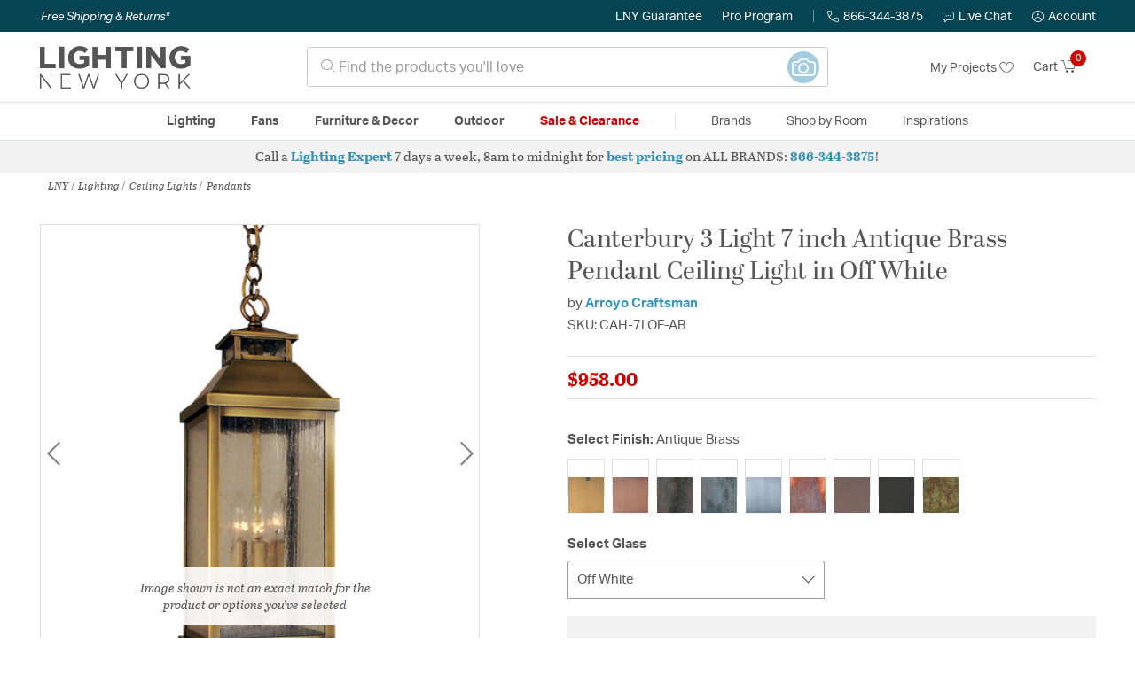

--- FILE ---
content_type: text/html;charset=UTF-8
request_url: https://lightingnewyork.com/product/lighting/ceiling-lights/pendants/arroyo-craftsman-canterbury-pendant-cah-7lof-ab/796439.html
body_size: 37980
content:
    




















<!DOCTYPE html>
<html lang="en">
<head>
<!--[if gt IE 9]><!-->
<script>//common/scripts.isml</script>




<script defer type="text/javascript" src="/on/demandware.static/Sites-lny_us-Site/-/en_US/v1769611482248/js/main.js"></script>

    <script defer type="text/javascript" src="/on/demandware.static/Sites-lny_us-Site/-/en_US/v1769611482248/js/productDetail.js"
        
        >
    </script>

    <script defer type="text/javascript" src="https://js.braintreegateway.com/web/3.83.0/js/client.min.js"
        
        >
    </script>

    <script defer type="text/javascript" src="https://js.braintreegateway.com/web/3.83.0/js/data-collector.min.js"
        
        >
    </script>

    <script defer type="text/javascript" src="https://js.braintreegateway.com/web/3.83.0/js/paypal.min.js"
        
        >
    </script>

    <script defer type="text/javascript" src="https://js.braintreegateway.com/web/3.83.0/js/paypal-checkout.min.js"
        
        >
    </script>

    <script defer type="text/javascript" src="/on/demandware.static/Sites-lny_us-Site/-/en_US/v1769611482248/js/int_braintree.min.js"
        
        >
    </script>


   <script defer type="text/javascript" src="/on/demandware.static/Sites-lny_us-Site/-/en_US/v1769611482248/js/vcn.js"></script>

<!--<![endif]-->
<meta charset=UTF-8 />
<meta http-equiv="x-ua-compatible" content="ie=edge" />
<meta name="viewport" content="width=device-width, initial-scale=1" />



    <title>Arroyo Craftsman CAH-7LOF-AB Canterbury 3 Light 7 inch Antique Brass Pendant Ceiling Light in Off White</title>


<meta name="description" content="This 3 light Pendant from the Canterbury collection by Arroyo Craftsman will enhance your home with a perfect mix of form and function. The features include a Antique Brass finish applied by experts. This item qualifies for free shipping! "/>





<link rel="icon" type="image/x-icon" href="/on/demandware.static/Sites-lny_us-Site/-/default/dw47806143/images/favicons/favicon.ico" />

<link rel="stylesheet" href="/on/demandware.static/Sites-lny_us-Site/-/en_US/v1769611482248/css/global.css" />

    <link rel="stylesheet" href="/on/demandware.static/Sites-lny_us-Site/-/en_US/v1769611482248/css/product/detail.css"  />

    <link rel="stylesheet" href="/on/demandware.static/Sites-lny_us-Site/-/en_US/v1769611482248/css/modal/base.css"  />

    <link rel="stylesheet" href="/on/demandware.static/Sites-lny_us-Site/-/en_US/v1769611482248/css/experience/components/commerceAssets/sectionHeading.css"  />

    <link rel="stylesheet" href="/on/demandware.static/Sites-lny_us-Site/-/en_US/v1769611482248/css/braintree.css"  />







	


	<script>
	  var _affirm_config = {
	    public_api_key:  "YNRZIN5GRU6MV915",
	    script:          "/on/demandware.static/Sites-lny_us-Site/-/en_US/v1769611482248/affirm/js/live.js",
	    session_id:		 "UeCIrTIGVm-82BzXGnoMl7YwmiiPmp83P_w=",
		locale: 		 "en_US",
		country_code: 	 "USA"
	  };
	  (function(l,g,m,e,a,f,b){var d,c=l[m]||{},h=document.createElement(f),n=document.getElementsByTagName(f)[0],k=function(a,b,c){return function(){a[b]._.push([c,arguments])}};c[e]=k(c,e,"set");d=c[e];c[a]={};c[a]._=[];d._=[];c[a][b]=k(c,a,b);a=0;for(b="set add save post open empty reset on off trigger ready setProduct".split(" ");a<b.length;a++)d[b[a]]=k(c,e,b[a]);a=0;for(b=["get","token","url","items"];a<b.length;a++)d[b[a]]=function(){};h.async=!0;h.src=g[f];n.parentNode.insertBefore(h,n);delete g[f];d(g);l[m]=c})(window,_affirm_config,"affirm","checkout","ui","script","ready");
	</script>
	<link href="/on/demandware.static/Sites-lny_us-Site/-/en_US/v1769611482248/css/affirmstyle.css" type="text/css" rel="stylesheet" />


<script id='coframe-installation-script'>
  (function () {
        // Early exit for performance testing
        if (/cf_disable/.test(location.search)) return console.warn('[Coframe] Disabled via URL parameter');
        
        // Coframe config
        const config = {
          projectId: '6942f1e83a1552013713380b',
          startTime: Date.now(),
          timeoutMs: 1000,
          currentUrl: window.location.href,
        };
    
        // Prevent duplicate installation
        const script_id = 'coframe-sdk-js';
        if (document.getElementById(script_id)) return console.warn('[Coframe] SDK already installed');
        
        // Coframe queue setup
        (window.CFQ = window.CFQ || []).push({ config });
    
        // Coframe antiflicker CSS
        const style = document.createElement('style');
        style.id = 'coframe-antiflicker';
        style.textContent = 
          ':root { --cf-show: 0;}' +
          'body { opacity: var(--cf-show) !important; transition: opacity 0.2s ease; }'
        
        function hide() { document.head.appendChild(style); }
        function show() {
          document.documentElement.style.setProperty('--cf-show', '1');
          style.parentNode && style.parentNode.removeChild(style);
        }
        hide(); setTimeout(show, config.timeoutMs);
        
        // Coframe SDK JS
        var edgeUrl = new URL('https://edge.cofra.me/cf.js');
        edgeUrl.searchParams.set('config', encodeURIComponent(JSON.stringify(config)));
    
        const script = document.createElement('script');
        script.id = script_id;
        script.async = true;
        script.src = edgeUrl.toString();
        script.onerror = () => { show(); console.error('[Coframe] SDK failed to load'); };
        document.head.appendChild(script);
    })();
</script>





<!--siteData.isml-->
<script>
    window.dataLayer = window.dataLayer || [];
    
    // Any data layer stuff here should be cachable and NOT user-specific
    dataLayer.push({"defaultVipCode":"XWJL33YW13","storefrontCode":"main","storefrontName":"LNY","environment":"production","agentCartStampingEndpoint":"https://lightingnewyork.com/on/demandware.store/Sites-lny_us-Site/en_US/Chat-StampCartWithAgent","liveChatLicenseKey":"10054528"});
</script>    <meta property="og:type" content="product" /><meta property="og:title" content="Canterbury 3 Light 7 inch Antique Brass Pendant Ceiling Light in Off White" /><meta property="og:locale" content="en_US" /><meta property="og:site_name" content="Lighting New York" /><meta property="og:description" content="This 3 light Pendant from the Canterbury collection by Arroyo Craftsman will enhance your home with a perfect mix of form and function. The features include a Antique Brass finish applied by experts. This item qualifies for free shipping! " /><meta property="og:image" content="https://lightingnewyork.com/on/demandware.static/-/Sites-master-catalog-lny/default/dw1ed22cfa/brand/aro/productimages/cah-7lcs-ab.jpg" /><meta property="og:url" content="https://lightingnewyork.com/product/lighting/ceiling-lights/pendants/arroyo-craftsman-canterbury-pendant-cah-7lof-ab/796439.html" /><script>
    var pageAction = 'productshow';
    window.dataLayer = window.dataLayer || [];
    var orderId = -1;

    // In all cases except Order Confirmation, the data layer should be pushed, so default to that case
    var pushDataLayer = true;
    if (pageAction === 'orderconfirm') {
        // As of now, the correction is for order confirmation only
        orderId = getOrderId({"event":"pdp","ecommerce":{"detail":{"actionField":{"list":"Product Detail Page"},"products":[{"id":"796439","name":"Canterbury 3 Light 7 inch Antique Brass Pendant Ceiling Light in Off White","category":"Pendants","categoryID":"main-lighting-ceilinglights-pendants","price":"958.00","imageURL":"https://lightingnewyork.com/on/demandware.static/-/Sites-master-catalog-lny/default/dw1ed22cfa/brand/aro/productimages/cah-7lcs-ab.jpg","basket_coupons":"","basket_ids":"","sku":"CAH-7LOF-AB","brand":"Arroyo Craftsman","compareAtPrice":"958.00","productURL":"https://lightingnewyork.com/product/lighting/ceiling-lights/pendants/arroyo-craftsman-canterbury-pendant-cah-7lof-ab/796439.html"}]},"currencyCode":"USD"},"productID":"796439","userInfo":{"email":"","firstName":"","lastName":"","phoneNumber":"","address1":"","address2":"","city":"","state":"","country":"","zip":"","accountType":"Retail"}});
        var ordersPushedToGoogle = getOrdersPushedToGoogle();
        var orderHasBeenPushedToGoogle = orderHasBeenPushedToGoogle(orderId, ordersPushedToGoogle);
        if (orderHasBeenPushedToGoogle) {
            // If the data has already been sent, let's not push it again.
            pushDataLayer = false;
        }
    }

    if (pushDataLayer) {
        dataLayer.push({ ecommerce: null });
        dataLayer.push({"event":"pdp","ecommerce":{"detail":{"actionField":{"list":"Product Detail Page"},"products":[{"id":"796439","name":"Canterbury 3 Light 7 inch Antique Brass Pendant Ceiling Light in Off White","category":"Pendants","categoryID":"main-lighting-ceilinglights-pendants","price":"958.00","imageURL":"https://lightingnewyork.com/on/demandware.static/-/Sites-master-catalog-lny/default/dw1ed22cfa/brand/aro/productimages/cah-7lcs-ab.jpg","basket_coupons":"","basket_ids":"","sku":"CAH-7LOF-AB","brand":"Arroyo Craftsman","compareAtPrice":"958.00","productURL":"https://lightingnewyork.com/product/lighting/ceiling-lights/pendants/arroyo-craftsman-canterbury-pendant-cah-7lof-ab/796439.html"}]},"currencyCode":"USD"},"productID":"796439","userInfo":{"email":"","firstName":"","lastName":"","phoneNumber":"","address1":"","address2":"","city":"","state":"","country":"","zip":"","accountType":"Retail"}});
        if (pageAction === 'orderconfirm') {
            // Add the orderId to the array of orders that is being stored in localStorage
            ordersPushedToGoogle.push(orderId);
            // The localStorage is what is used to prevent the duplicate send from mobile platforms
            window.localStorage.setItem('ordersPushedToGoogle', JSON.stringify(ordersPushedToGoogle));
        }
    }

    function getOrderId(dataLayer) {
        if ('ecommerce' in dataLayer) {
            if ('purchase' in dataLayer.ecommerce && 'actionField' in dataLayer.ecommerce.purchase &&
                'id' in dataLayer.ecommerce.purchase.actionField) {
                return dataLayer.ecommerce.purchase.actionField.id;
            }
        }

        return -1;
    }

    function getOrdersPushedToGoogle() {
        var ordersPushedToGoogleString = window.localStorage.getItem('ordersPushedToGoogle');
        if (ordersPushedToGoogleString && ordersPushedToGoogleString.length > 0) {
            return JSON.parse(ordersPushedToGoogleString);
        }

        return [];
    }

    function orderHasBeenPushedToGoogle(orderId, ordersPushedToGoogle) {
        if (orderId) {
            for (var index = 0; index < ordersPushedToGoogle.length; index++) {
                if (ordersPushedToGoogle[index] === orderId) {
                    return true;
                }
            }
        }

        return false;
    }
</script>

<script>
    window.dataLayer = window.dataLayer || [];
    dataLayer.push({"environment":"production","demandwareID":"abcJ2dW8OKIpsdMxFQh2DhKQ2W","loggedInState":false,"locale":"en_US","currencyCode":"USD","pageLanguage":"en_US","registered":false,"email":"","emailHash":"","user_id":"","userInfo":{"email":"","firstName":"","lastName":"","phoneNumber":"","address1":"","address2":"","city":"","state":"","country":"","zip":"","accountType":"Retail"},"basketID":"","sourceOfEmailCollection":"","userAgent":"Mozilla/5.0 (Macintosh; Intel Mac OS X 10_15_7) AppleWebKit/537.36 (KHTML, like Gecko) Chrome/131.0.0.0 Safari/537.36; ClaudeBot/1.0; +claudebot@anthropic.com)","sessionID":"UeCIrTIGVm-82BzXGnoMl7YwmiiPmp83P_w=","ipAddress":"3.148.206.60","vipCode":"","gclid":"","msclkid":""});
</script>


<!-- Google Tag Manager -->
<script>(function(w,d,s,l,i){w[l]=w[l]||[];w[l].push({'gtm.start':
new Date().getTime(),event:'gtm.js'});var f=d.getElementsByTagName(s)[0],
j=d.createElement(s),dl=l!='dataLayer'?'&l='+l:'';j.async=true;j.src=
'https://load.ssgtm.lightingnewyork.com/ueazxucm.js?id='+i+dl;f.parentNode.insertBefore(j,f);
})(window,document,'script','dataLayer','GTM-MFBHDH67');</script>
<!-- End Google Tag Manager -->


<script defer src="/on/demandware.static/Sites-lny_us-Site/-/en_US/v1769611482248/js/tagmanager.js"></script>
<script defer src="/on/demandware.static/Sites-lny_us-Site/-/en_US/v1769611482248/js/gtmEvents.js"></script>

    <script>
        var yotpoAppKey = '2kFGiaQEjiIMFysVNwFfeIwtqfM5h74MwjwhOTVf';
        var yotpoStaticContentURL = 'https://staticw2.yotpo.com/';
        var yotpoURL = yotpoStaticContentURL + yotpoAppKey + '/widget.js';
        (function e() {
            var e = document.createElement("script");
                    e.type = "text/javascript",
                    e.async = true,
                    e.src = yotpoURL;
            var t = document.getElementsByTagName("script")[0];
            t.parentNode.insertBefore(e, t)
        })();
    </script>
    <script src="https://cdn-widgetsrepository.yotpo.com/v1/loader/2kFGiaQEjiIMFysVNwFfeIwtqfM5h74MwjwhOTVf" async></script>
    
    



<link rel="stylesheet" href="/on/demandware.static/Sites-lny_us-Site/-/en_US/v1769611482248/css/skin/skin.css" />
    
<!--Storefront colorScheme-->
<style>
:root {
--color-primary:#CE0900;
--color-secondary:#2F90B8;
--color-support:#054453;
--color-link:#3396BF;
--color-icon:#2F90B8;
}
.color-primary-background {background:#CE0900}
.color-secondary-background {background:#2F90B8}
.color-support-background {background:#054453}
.color-link-background {background:#3396BF}
.color-icon-background {background:#2F90B8}
</style>


<link rel="canonical" href="https://lightingnewyork.com/product/lighting/ceiling-lights/pendants/arroyo-craftsman-canterbury-pendant-cah-7lof-ab/796439.html"/>

<script type="text/javascript">//<!--
/* <![CDATA[ (head-active_data.js) */
var dw = (window.dw || {});
dw.ac = {
    _analytics: null,
    _events: [],
    _category: "",
    _searchData: "",
    _anact: "",
    _anact_nohit_tag: "",
    _analytics_enabled: "true",
    _timeZone: "US/Eastern",
    _capture: function(configs) {
        if (Object.prototype.toString.call(configs) === "[object Array]") {
            configs.forEach(captureObject);
            return;
        }
        dw.ac._events.push(configs);
    },
	capture: function() { 
		dw.ac._capture(arguments);
		// send to CQ as well:
		if (window.CQuotient) {
			window.CQuotient.trackEventsFromAC(arguments);
		}
	},
    EV_PRD_SEARCHHIT: "searchhit",
    EV_PRD_DETAIL: "detail",
    EV_PRD_RECOMMENDATION: "recommendation",
    EV_PRD_SETPRODUCT: "setproduct",
    applyContext: function(context) {
        if (typeof context === "object" && context.hasOwnProperty("category")) {
        	dw.ac._category = context.category;
        }
        if (typeof context === "object" && context.hasOwnProperty("searchData")) {
        	dw.ac._searchData = context.searchData;
        }
    },
    setDWAnalytics: function(analytics) {
        dw.ac._analytics = analytics;
    },
    eventsIsEmpty: function() {
        return 0 == dw.ac._events.length;
    }
};
/* ]]> */
// -->
</script>
<script type="text/javascript">//<!--
/* <![CDATA[ (head-cquotient.js) */
var CQuotient = window.CQuotient = {};
CQuotient.clientId = 'bhcf-lny_us';
CQuotient.realm = 'BHCF';
CQuotient.siteId = 'lny_us';
CQuotient.instanceType = 'prd';
CQuotient.locale = 'en_US';
CQuotient.fbPixelId = '__UNKNOWN__';
CQuotient.activities = [];
CQuotient.cqcid='';
CQuotient.cquid='';
CQuotient.cqeid='';
CQuotient.cqlid='';
CQuotient.apiHost='api.cquotient.com';
/* Turn this on to test against Staging Einstein */
/* CQuotient.useTest= true; */
CQuotient.useTest = ('true' === 'false');
CQuotient.initFromCookies = function () {
	var ca = document.cookie.split(';');
	for(var i=0;i < ca.length;i++) {
	  var c = ca[i];
	  while (c.charAt(0)==' ') c = c.substring(1,c.length);
	  if (c.indexOf('cqcid=') == 0) {
		CQuotient.cqcid=c.substring('cqcid='.length,c.length);
	  } else if (c.indexOf('cquid=') == 0) {
		  var value = c.substring('cquid='.length,c.length);
		  if (value) {
		  	var split_value = value.split("|", 3);
		  	if (split_value.length > 0) {
			  CQuotient.cquid=split_value[0];
		  	}
		  	if (split_value.length > 1) {
			  CQuotient.cqeid=split_value[1];
		  	}
		  	if (split_value.length > 2) {
			  CQuotient.cqlid=split_value[2];
		  	}
		  }
	  }
	}
}
CQuotient.getCQCookieId = function () {
	if(window.CQuotient.cqcid == '')
		window.CQuotient.initFromCookies();
	return window.CQuotient.cqcid;
};
CQuotient.getCQUserId = function () {
	if(window.CQuotient.cquid == '')
		window.CQuotient.initFromCookies();
	return window.CQuotient.cquid;
};
CQuotient.getCQHashedEmail = function () {
	if(window.CQuotient.cqeid == '')
		window.CQuotient.initFromCookies();
	return window.CQuotient.cqeid;
};
CQuotient.getCQHashedLogin = function () {
	if(window.CQuotient.cqlid == '')
		window.CQuotient.initFromCookies();
	return window.CQuotient.cqlid;
};
CQuotient.trackEventsFromAC = function (/* Object or Array */ events) {
try {
	if (Object.prototype.toString.call(events) === "[object Array]") {
		events.forEach(_trackASingleCQEvent);
	} else {
		CQuotient._trackASingleCQEvent(events);
	}
} catch(err) {}
};
CQuotient._trackASingleCQEvent = function ( /* Object */ event) {
	if (event && event.id) {
		if (event.type === dw.ac.EV_PRD_DETAIL) {
			CQuotient.trackViewProduct( {id:'', alt_id: event.id, type: 'raw_sku'} );
		} // not handling the other dw.ac.* events currently
	}
};
CQuotient.trackViewProduct = function(/* Object */ cqParamData){
	var cq_params = {};
	cq_params.cookieId = CQuotient.getCQCookieId();
	cq_params.userId = CQuotient.getCQUserId();
	cq_params.emailId = CQuotient.getCQHashedEmail();
	cq_params.loginId = CQuotient.getCQHashedLogin();
	cq_params.product = cqParamData.product;
	cq_params.realm = cqParamData.realm;
	cq_params.siteId = cqParamData.siteId;
	cq_params.instanceType = cqParamData.instanceType;
	cq_params.locale = CQuotient.locale;
	
	if(CQuotient.sendActivity) {
		CQuotient.sendActivity(CQuotient.clientId, 'viewProduct', cq_params);
	} else {
		CQuotient.activities.push({activityType: 'viewProduct', parameters: cq_params});
	}
};
/* ]]> */
// -->
</script>


   <script type="application/ld+json">
        {"@context":"http://schema.org/","@type":"Product","name":"Canterbury 3 Light 7 inch Antique Brass Pendant Ceiling Light in Off White","description":"7\" canterbury long body pendant","mpn":"CAH-7LOF-AB","sku":"CAH-7LOF-AB","brand":{"@type":"Thing","name":"Arroyo Craftsman"},"image":["https://lightingnewyork.com/on/demandware.static/-/Sites-master-catalog-lny/default/dw1ed22cfa/brand/aro/productimages/cah-7lcs-ab.jpg"],"offers":{"url":{},"@type":"Offer","priceCurrency":"USD","price":"958.00","availability":"http://schema.org/InStock","priceValidUntil":"Thu, 28 Jan 2027 20:40:50 GMT"},"productID":"796439","category":"Pendants","url":"https://lightingnewyork.com/product/lighting/ceiling-lights/pendants/arroyo-craftsman-canterbury-pendant-cah-7lof-ab/796439.html","itemCondition":"http://schema.org/NewCondition"}
    </script>


   <script type="application/ld+json">
        {"@context":"https://schema.org","@type":"BreadcrumbList","itemListElement":[{"@type":"ListItem","name":"LNY","item":"https://lightingnewyork.com/category/lny/","position":1},{"@type":"ListItem","name":"Lighting","item":"https://lightingnewyork.com/main/category/lighting/","position":2},{"@type":"ListItem","name":"Ceiling Lights","item":"https://lightingnewyork.com/main/category/lighting/ceiling-lights/","position":3},{"@type":"ListItem","name":"Pendants","item":"https://lightingnewyork.com/main/category/lighting/ceiling-lights/pendants/","position":4}]}
    </script>


</head>
<body>
<!-- Google Tag Manager (noscript) -->
<noscript><iframe src="https://www.googletagmanager.com/ns.html?id=GTM-MFBHDH67"
height="0" width="0" style="display:none;visibility:hidden"></iframe></noscript>
<!-- End Google Tag Manager (noscript) -->

<div class="page" data-action="Product-Show" data-querystring="pid=796439" >


<header class="stick-header">
    <div class="top-banner-container" >
        
	 

	
    </div>
    <div class="header-top-banner bg-support hidden-md-down">
    <div class="container">
        <div class="row d-flex justify-content-between align-items-center py-2">
            <div class="col-auto content mr-auto pr-3">
                
                    
    
    <div class="content-asset"><!-- dwMarker="content" dwContentID="eb61591dd820a9277df59fafb4" -->
        <button type="button" class="btn btn-link p-0 font-italic text-white" data-toggle="modal" data-target="#freeshippingmodal">Free Shipping &amp; Returns*</button>
    </div> <!-- End content-asset -->



                
            </div>

            <div class="col-auto ml-auto pr-3">
                <a class="guarantee-link" href="/policy.html#guarantee">
                    
                        LNY Guarantee
                    
                </a>
            </div>

            <div class="col-auto header-pro-program-container">
                <a class="pro-program-link" href="/proprogram.html">
                    Pro Program
                </a>
                <div class="header-pro-program-tooltip" style="display:none">
                    
    
    <div class="content-asset"><!-- dwMarker="content" dwContentID="a3c82d9e2543e2160cb1b06487" -->
        <div class="text-center p-4">
	<div class="h2 mb-2">Join the Lighting New York Pro Program</div>
		<span class="pb-2">Enjoy unparalleled benefits including discounted trade pricing, a dedicated
			<br/>Pro Account manager, free shipping,
			<br/>risk-free returns, and more.</span>
		<div class="row justify-content-center">
			<div class="col-12 mt-3"> <a href="https://lightingnewyork.com/pro-signup" class="btn btn-block btn-secondary">Create Account</a>

			</div>
			<div class="col-12 mt-3">
<a href="https://lightingnewyork.com/login" class="btn btn-block btn-outline-secondary" style="font-weight: bold; border-width: 2px;">Already an LNY Pro? Sign in here!</a> 
			</div>
		</div>
	</div>
	<style>
		.header-pro-program-tooltip span,
		                .header-pro-program-tooltip a {
		                    font-size: 13px;
		                }
		                .header-pro-program-tooltip .h2 {
	font-family: var(--skin-header-font), sans-serif;
		                    font-size: 22px;
		                }
		                
		                .header-pro-program-tooltip a i::before {
		                    font-size: 30px;
		                    color: var(--color-primary);
		                }
	</style>
    </div> <!-- End content-asset -->



                </div>
            </div>

            <div class="col-auto border-right" style="height: 14px; opacity: 0.5;"></div>

            <div class="col-auto header-business-hours-container px-3">
                <span class="header-phone">
                    <i class="lny-icon-phone"></i>866-344-3875
                </span>

                <div class="header-business-hours-tooltip" style="display:none">
                    
    
    <div class="content-asset"><!-- dwMarker="content" dwContentID="5feead474f4c0123da8edcbfc1" -->
        <div class="text-center p-4">
                <div class="h2 mb-2">By Your Side 7 Days a Week</div>
                    
                <span class="pb-2">
                    <strong>Lighting Experts Standing By:</strong>
                    <br/>
                    <span>Mon - Fri: <div class="expert-weekdayhours">8am to 12am EST</div></span>
                    <br/>
                    <span>Sat &amp; Sun: <div class="expert-weekendhours">9am to 12am EST</div></span>
                </span>
                <hr />
                <div class="row justify-content-center">
                    <!-- TODO: this phone number will need to be updated to match whatever is put in expert-phone -->
                    <a href="tel:866-344-3875" class="col-5">
                        <i class="lny-icon-phone"></i>
                        <div class="expert-phone">866-344-3875</div>
                    </a>
                    <!-- TODO: this email link will need to be updated via JS -->
                    <a href="mailto: customercare@lightingnewyork.com" class="col-3">
                        <i class="lny-icon-mail"></i>
                        Email
                    </a>
                </div>
                <hr />
                <span class="text-center pb-2">
                    Our <strong>Customer Care</strong> team is available to help you with questions and
                    returns <strong class="d-block">Mon - Fri <div class="support-weekdayhours">8am to 12am EST</div>.</strong>
                </span>
            </div>
            <style>
                .header-business-hours-tooltip span,
                .header-business-hours-tooltip a {
                    font-size: 13px;
                }
                .header-business-hours-tooltip .h2 {
                    font-family: var(--skin-header-font), sans-serif;
                    font-size: 22px;
                }
                .header-business-hours-tooltip a {
                    color: var(--color-grey5);
                }
                .header-business-hours-tooltip a [class*="lny-icon"] {
                    display: block;
                    margin: 0 0 6px;
                    top: 0;
                }
                .header-business-hours-tooltip a [class*="lny-icon"]::before {
                    font-size: 30px;
                    color: var(--color-primary);
                }
            </style>
    </div> <!-- End content-asset -->



                </div>
            </div>

            <div class="col-auto pr-3">
                <a href="#" class="live-chat">
                    <i class="lny-icon-chat"></i>Live Chat
                </a>
            </div>
            <div class="col-auto hidden-md-down">
                
    <div
      id="account-page-link"
      class="user"
      data-is-pro-user="false"
      data-user-info="{&quot;email&quot;:&quot;&quot;,&quot;firstName&quot;:&quot;&quot;,&quot;lastName&quot;:&quot;&quot;,&quot;phoneNumber&quot;:&quot;&quot;,&quot;address1&quot;:&quot;&quot;,&quot;address2&quot;:&quot;&quot;,&quot;city&quot;:&quot;&quot;,&quot;state&quot;:&quot;&quot;,&quot;country&quot;:&quot;&quot;,&quot;zip&quot;:&quot;&quot;,&quot;accountType&quot;:&quot;Retail&quot;}"
    >
        <a href="https://lightingnewyork.com/login" role="button"
            aria-label="Login to your account">
            <i class="lny-icon-account" aria-hidden="true"></i><span class="user-message">Account</span>
        </a>
    </div>

            </div>
        </div>
    </div>
</div>
    <nav role="navigation">
        <div class="header container">
            <div class="navbar-header row">
                <div class="col-4 d-flex d-lg-none">
                    <button class="navbar-toggler" type="button" aria-controls="sg-navbar-collapse"
                        aria-expanded="false" aria-label="Toggle navigation">
                        <i class="lny-icon-menu"></i>
                    </button>
                </div>


                <div class="col-4 col-lg-3 logo-col d-flex">
                    <a class="logo-home" href="/" title="Lighting New York Home">
    <div class="logo-container" style="background-image: url(/on/demandware.static/Sites-lny_us-Site/-/default/dw18c5396b/images/lny-logo.svg)">
        <img class="logo" src="[data-uri]"
            alt="Lighting New York Logo"
            style="background-image: url(https://lightingnewyork.com/on/demandware.static/-/Sites-lny_us-Library/default/dw0dc7366a/brand/lny/lny-logo.svg" />
    </div>
</a>
                </div>

                <div class="search col-6 hidden-md-down">
                    <link rel="stylesheet" href="https://cdn.jsdelivr.net/npm/bootstrap-icons@1.11.3/font/bootstrap-icons.css">




<div class="site-search input-group">
    <form role="search" action="/search" method="get" name="simpleSearch"
        class="input-group-append m-0">
        <input class="form-control search-field" type="text" name="q" value=""
            placeholder="&#xe907; Find the products you'll love" role="combobox"
            aria-describedby="search-assistive-text" aria-haspopup="listbox" aria-owns="search-results"
            aria-expanded="false" aria-autocomplete="list" aria-activedescendant="" aria-controls="search-results"
            aria-label="Enter Keyword or Item No." autocomplete="off" />
            <!-- Camera search link inside search bar -->

                        
                <a href="https://lightingnewyork.com/beacon" class="image-search-link">
                    <span class="label-container">
                        <span class="label">
                            Image Search
                        </span>
                    </span>
                    <span class="icon-wrap">
                        <i class="bi bi-camera camera-outline"></i>
                        <i class="bi bi-camera-fill camera-solid"></i>

                        <!-- Starburst hover effect -->
                        <span class="star yellow s01"></span>
                        <span class="star pink   s02"></span>
                        <span class="star yellow s03"></span>
                        <span class="star pink   s04"></span>
                        <span class="star yellow s05"></span>
                        <span class="star pink   s06"></span>
                        <span class="star yellow s07"></span>
                        <span class="star pink   s08"></span>
                        <span class="star yellow s09"></span>
                        <span class="star pink   s10"></span>
                        <span class="star yellow s11"></span>
                        <span class="star pink   s12"></span>
                    </span>
                </a>
            

        <button type="reset" name="reset-button" class="btn btn-link lny-icon-x reset-button d-none"
            aria-label="Clear search keywords"></button>
        <button type="submit" name="search-button" class="btn btn-primary submit-button lny-icon-search d-none"
            aria-label="Submit search keywords"></button>
        <div class="suggestions-wrapper" data-url="/on/demandware.store/Sites-lny_us-Site/en_US/SearchServices-GetSuggestions?q="></div>
        <input type="hidden" value="en_US" name="lang">
    </form>
</div>
                </div>

                <div class="col-4 col-lg-3 d-flex middle-header-options">
                    <div class="header-my-lists my-auto hidden-md-down ml-auto mr-3">
                        <a href="/my-projects">My Projects <i
                                class="lny-icon-heart"></i></a>
                    </div>

                    <div class="header-phone d-lg-none my-auto ml-auto mr-3">
                        <a href="tel:866-344-3875" class="lny-icon-phone"></a>
                    </div>

                    <div class="minicart my-auto" data-minicart-enabled="false" data-action-url="/on/demandware.store/Sites-lny_us-Site/en_US/Cart-MiniCartShow">
                        <div class="minicart-total">
    <a class="minicart-link stretched-link" href="https://lightingnewyork.com/cart"
        title="Cart 0 Items"
        aria-label="Cart 0 Items" aria-haspopup="true">
        <span class="hidden-md-down">Cart</span>
        <i class="minicart-icon lny-icon-cart"></i>
        <span class="minicart-quantity">
            0
        </span>
    </a>
</div>

<div class="popover popover-bottom"></div>
                    </div>
                </div>
            </div>
        </div>

        <div class="main-menu navbar-toggleable-md menu-toggleable-left multilevel-dropdown d-none d-lg-block border-top border-bottom"
            id="sg-navbar-collapse">
            <div class="container">
                <div class="row">
                    

<nav class="navbar navbar-expand-lg bg-inverse col-12">
    <div class="close-menu d-flex d-lg-none bg-support">
        <div class="close-button mr-auto">
            <button class="lny-icon-x" role="button"
                aria-label="Close Menu"></button>
        </div>

        <div class="header-my-lists mr-3">
            <a href="/my-projects"><i class="lny-icon-heart"></i>My Projects </a>
        </div>

        <div class="header-account">
            
    <div
      id="account-page-link"
      class="user"
      data-is-pro-user="false"
      data-user-info="{&quot;email&quot;:&quot;&quot;,&quot;firstName&quot;:&quot;&quot;,&quot;lastName&quot;:&quot;&quot;,&quot;phoneNumber&quot;:&quot;&quot;,&quot;address1&quot;:&quot;&quot;,&quot;address2&quot;:&quot;&quot;,&quot;city&quot;:&quot;&quot;,&quot;state&quot;:&quot;&quot;,&quot;country&quot;:&quot;&quot;,&quot;zip&quot;:&quot;&quot;,&quot;accountType&quot;:&quot;Retail&quot;}"
    >
        <a href="https://lightingnewyork.com/login" role="button"
            aria-label="Login to your account">
            <i class="lny-icon-account" aria-hidden="true"></i><span class="user-message">Account</span>
        </a>
    </div>

        </div>
        <div class="back">
            <button role="button" aria-label="Back to previous menu">
                <span class="lny-icon-arrow-left"></span>
                Back
            </button>
        </div>
    </div>
    <div class="menu-group" role="navigation">
        <ul class="nav navbar-nav" role="menu">
            
                
                    
                        <li class="nav-item dropdown top-level-category" role="presentation">
                            <a href="/main/category/lighting/" class="nav-link
                            dropdown-toggle " role="button" data-toggle="dropdown"
                            aria-haspopup="true"
                            aria-expanded="false" tabindex="0">Lighting</a>
                            
                            



















<ul class="dropdown-menu level-2" role="menu" aria-hidden="true" aria-label="main-lighting">
    
        
            <li class="dropdown-item dropdown " role="presentation">
                
                    <a href="/main/category/lighting/ceiling-lights/" id="main-lighting-ceilinglights" role="button" class="dropdown-link dropdown-toggle"
                        data-toggle="dropdown" aria-haspopup="true" aria-expanded="false" tabindex="0">
                        <div class="h2">Ceiling Lights</div>
                    </a>
                
                <ul class="dropdown-menu level-3" role="menu" aria-hidden="true" aria-label="main-lighting-ceilinglights">
                    
                    
                        
                        
                        
                            <li class="dropdown-item" role="presentation">
                                <a href="/main/category/lighting/ceiling-lights/chandeliers/" id="main-lighting-ceilinglights-chandeliers" role="menuitem" class="dropdown-link"
                                    tabindex="-1">
                                    <div class="h3">Chandeliers</div>
                                </a>
                            </li>
                        
                    
                        
                        
                        
                            <li class="dropdown-item" role="presentation">
                                <a href="/main/category/lighting/ceiling-lights/pendants/" id="main-lighting-ceilinglights-pendants" role="menuitem" class="dropdown-link"
                                    tabindex="-1">
                                    <div class="h3">Pendants</div>
                                </a>
                            </li>
                        
                    
                        
                        
                        
                            <li class="dropdown-item" role="presentation">
                                <a href="/main/category/lighting/ceiling-lights/mini-pendants/" id="main-lighting-ceilinglights-minipendants" role="menuitem" class="dropdown-link"
                                    tabindex="-1">
                                    <div class="h3">Mini Pendants</div>
                                </a>
                            </li>
                        
                    
                        
                        
                        
                            <li class="dropdown-item" role="presentation">
                                <a href="/main/category/lighting/ceiling-lights/flush-mounts/" id="main-lighting-ceilinglights-flushmounts" role="menuitem" class="dropdown-link"
                                    tabindex="-1">
                                    <div class="h3">Flush Mounts</div>
                                </a>
                            </li>
                        
                    
                        
                        
                        
                            <li class="dropdown-item" role="presentation">
                                <a href="/main/category/lighting/ceiling-lights/semi-flush-mounts/" id="main-lighting-ceilinglights-semiflushmounts" role="menuitem" class="dropdown-link"
                                    tabindex="-1">
                                    <div class="h3">Semi-Flush Mounts</div>
                                </a>
                            </li>
                        
                    
                        
                        
                        
                            <li class="dropdown-item" role="presentation">
                                <a href="/main/category/lighting/ceiling-lights/island-lights/" id="main-lighting-ceilinglights-islandlights" role="menuitem" class="dropdown-link"
                                    tabindex="-1">
                                    <div class="h3">Island Lights</div>
                                </a>
                            </li>
                        
                    
                        
                        
                        
                            <li class="dropdown-item" role="presentation">
                                <a href="/main/category/lighting/ceiling-lights/track-lighting/" id="main-lighting-ceilinglights-tracklighting" role="menuitem" class="dropdown-link"
                                    tabindex="-1">
                                    <div class="h3">Track Lighting</div>
                                </a>
                            </li>
                        
                    
                        
                        
                        
                            <li class="dropdown-item" role="presentation">
                                <a href="/main/category/lighting/ceiling-lights/recessed/" id="main-lighting-ceilinglights-recessed" role="menuitem" class="dropdown-link"
                                    tabindex="-1">
                                    <div class="h3">Recessed</div>
                                </a>
                            </li>
                        
                    
                    
                        <li class="dropdown-item show-more-link" role="presentation">
                            <a href="/main/category/lighting/ceiling-lights/" role="menuitem" class="dropdown-link" tabindex="-1">
                                <div class="h3">More Ceiling Lights</div>
                            </a>
                        </li>
                    
                </ul>
            </li>
        
    
        
            <li class="dropdown-item dropdown " role="presentation">
                
                    <a href="/main/category/lighting/wall-lights/" id="main-lighting-walllights" role="button" class="dropdown-link dropdown-toggle"
                        data-toggle="dropdown" aria-haspopup="true" aria-expanded="false" tabindex="0">
                        <div class="h2">Wall Lights</div>
                    </a>
                
                <ul class="dropdown-menu level-3" role="menu" aria-hidden="true" aria-label="main-lighting-walllights">
                    
                    
                        
                        
                        
                            <li class="dropdown-item" role="presentation">
                                <a href="/main/category/lighting/wall-lights/wall-sconces/" id="main-lighting-walllights-wallsconces" role="menuitem" class="dropdown-link"
                                    tabindex="-1">
                                    <div class="h3">Wall Sconces</div>
                                </a>
                            </li>
                        
                    
                        
                        
                        
                            <li class="dropdown-item" role="presentation">
                                <a href="/main/category/lighting/wall-lights/bathroom-vanity-lights/" id="main-lighting-walllights-bathroomvanitylights" role="menuitem" class="dropdown-link"
                                    tabindex="-1">
                                    <div class="h3">Bathroom Vanity Lights</div>
                                </a>
                            </li>
                        
                    
                        
                        
                        
                            <li class="dropdown-item" role="presentation">
                                <a href="/main/category/lighting/wall-lights/picture-lights/" id="main-lighting-walllights-picturelights" role="menuitem" class="dropdown-link"
                                    tabindex="-1">
                                    <div class="h3">Picture Lights</div>
                                </a>
                            </li>
                        
                    
                        
                        
                        
                            <li class="dropdown-item" role="presentation">
                                <a href="/main/category/lighting/wall-lights/swing-arm-%2F-wall-lamps/" id="main-lighting-walllights-swingarmwalllamps" role="menuitem" class="dropdown-link"
                                    tabindex="-1">
                                    <div class="h3">Swing Arm / Wall Lamps</div>
                                </a>
                            </li>
                        
                    
                        
                        
                        
                            <li class="dropdown-item" role="presentation">
                                <a href="/main/category/lighting/wall-lights/cabinet-lighting/" id="main-lighting-walllights-cabinetlighting" role="menuitem" class="dropdown-link"
                                    tabindex="-1">
                                    <div class="h3">Cabinet Lighting</div>
                                </a>
                            </li>
                        
                    
                        
                        
                        
                            <li class="dropdown-item" role="presentation">
                                <a href="/main/category/lighting/wall-lights/tape-light/" id="main-lighting-walllights-tapelight" role="menuitem" class="dropdown-link"
                                    tabindex="-1">
                                    <div class="h3">Tape Light</div>
                                </a>
                            </li>
                        
                    
                        
                        
                        
                            <li class="dropdown-item" role="presentation">
                                <a href="/main/category/lighting/accessories/spot-lights/" id="main-lighting-accessories-spotlights" role="menuitem" class="dropdown-link"
                                    tabindex="-1">
                                    <div class="h3">Spot Lights</div>
                                </a>
                            </li>
                        
                    
                    
                </ul>
            </li>
        
    
        
            <li class="dropdown-item dropdown " role="presentation">
                
                    <a href="/main/category/lighting/outdoor-lighting/" id="main-lighting-outdoorlighting" role="button" class="dropdown-link dropdown-toggle"
                        data-toggle="dropdown" aria-haspopup="true" aria-expanded="false" tabindex="0">
                        <div class="h2">Outdoor Lighting</div>
                    </a>
                
                <ul class="dropdown-menu level-3" role="menu" aria-hidden="true" aria-label="main-lighting-outdoorlighting">
                    
                    
                        
                        
                        
                            <li class="dropdown-item" role="presentation">
                                <a href="/main/category/lighting/outdoor-lighting/outdoor-wall-lights/" id="main-lighting-outdoorlighting-walllights" role="menuitem" class="dropdown-link"
                                    tabindex="-1">
                                    <div class="h3">Outdoor Wall Lights</div>
                                </a>
                            </li>
                        
                    
                        
                        
                        
                            <li class="dropdown-item" role="presentation">
                                <a href="/main/category/lighting/outdoor-lighting/outdoor-pendants-%2F-chandeliers/" id="main-lighting-outdoorlighting-pendantschandeliers" role="menuitem" class="dropdown-link"
                                    tabindex="-1">
                                    <div class="h3">Outdoor Pendants / Chandeliers</div>
                                </a>
                            </li>
                        
                    
                        
                        
                        
                            <li class="dropdown-item" role="presentation">
                                <a href="/main/category/lighting/outdoor-lighting/outdoor-ceiling-lights/" id="main-lighting-outdoorlighting-ceilinglights" role="menuitem" class="dropdown-link"
                                    tabindex="-1">
                                    <div class="h3">Outdoor Ceiling Lights</div>
                                </a>
                            </li>
                        
                    
                        
                        
                        
                            <li class="dropdown-item" role="presentation">
                                <a href="/main/category/lighting/outdoor-lighting/post-lights-and-accessories/" id="main-lighting-outdoorlighting-postlightsandaccessories" role="menuitem" class="dropdown-link"
                                    tabindex="-1">
                                    <div class="h3">Post Lights &amp; Accessories</div>
                                </a>
                            </li>
                        
                    
                        
                        
                        
                            <li class="dropdown-item" role="presentation">
                                <a href="/main/category/lighting/outdoor-lighting/pathway-lighting/" id="main-lighting-outdoorlighting-pathwaylighting" role="menuitem" class="dropdown-link"
                                    tabindex="-1">
                                    <div class="h3">Pathway Lighting</div>
                                </a>
                            </li>
                        
                    
                        
                        
                        
                            <li class="dropdown-item" role="presentation">
                                <a href="/main/category/lighting/outdoor-lighting/landscape-lighting/" id="main-lighting-outdoorlighting-landscapelighting" role="menuitem" class="dropdown-link"
                                    tabindex="-1">
                                    <div class="h3">Landscape Lighting</div>
                                </a>
                            </li>
                        
                    
                        
                        
                        
                            <li class="dropdown-item" role="presentation">
                                <a href="/main/category/lighting/outdoor-lighting/deck-%2F-step-lighting/" id="main-lighting-outdoorlighting-decksteplighting" role="menuitem" class="dropdown-link"
                                    tabindex="-1">
                                    <div class="h3">Deck / Step Lighting</div>
                                </a>
                            </li>
                        
                    
                        
                        
                        
                            <li class="dropdown-item" role="presentation">
                                <a href="/main/category/lighting/outdoor-lighting/landscape-accessories/" id="main-lighting-outdoorlighting-landscapeaccessories" role="menuitem" class="dropdown-link"
                                    tabindex="-1">
                                    <div class="h3">Landscape Accessories</div>
                                </a>
                            </li>
                        
                    
                    
                        <li class="dropdown-item show-more-link" role="presentation">
                            <a href="/main/category/lighting/outdoor-lighting/" role="menuitem" class="dropdown-link" tabindex="-1">
                                <div class="h3">More Outdoor Lighting</div>
                            </a>
                        </li>
                    
                </ul>
            </li>
        
    
        
            <li class="dropdown-item dropdown " role="presentation">
                
                    <a href="/main/category/lighting/lamps/" id="main-lighting-lamps" role="button" class="dropdown-link dropdown-toggle"
                        data-toggle="dropdown" aria-haspopup="true" aria-expanded="false" tabindex="0">
                        <div class="h2">Lamps</div>
                    </a>
                
                <ul class="dropdown-menu level-3" role="menu" aria-hidden="true" aria-label="main-lighting-lamps">
                    
                    
                        
                        
                        
                            <li class="dropdown-item" role="presentation">
                                <a href="/main/category/lighting/lamps/table-lamps/" id="main-lighting-lamps-tablelamps" role="menuitem" class="dropdown-link"
                                    tabindex="-1">
                                    <div class="h3">Table Lamps</div>
                                </a>
                            </li>
                        
                    
                        
                        
                        
                            <li class="dropdown-item" role="presentation">
                                <a href="/main/category/lighting/lamps/floor-lamps/" id="main-lighting-lamps-floorlamps" role="menuitem" class="dropdown-link"
                                    tabindex="-1">
                                    <div class="h3">Floor Lamps</div>
                                </a>
                            </li>
                        
                    
                        
                        
                        
                            <li class="dropdown-item" role="presentation">
                                <a href="/main/category/lighting/lamps/desk-lamps/" id="main-lighting-lamps-desklamps" role="menuitem" class="dropdown-link"
                                    tabindex="-1">
                                    <div class="h3">Desk Lamps</div>
                                </a>
                            </li>
                        
                    
                        
                        
                        
                            <li class="dropdown-item" role="presentation">
                                <a href="/main/category/lighting/lamps/task-lamps/" id="main-lighting-lamps-tasklamps" role="menuitem" class="dropdown-link"
                                    tabindex="-1">
                                    <div class="h3">Task Lamps</div>
                                </a>
                            </li>
                        
                    
                    
                </ul>
            </li>
        
    
        
            <li class="dropdown-item dropdown " role="presentation">
                
                    <a href="/main/category/lighting/accessories/" id="main-lighting-accessories" role="button" class="dropdown-link dropdown-toggle"
                        data-toggle="dropdown" aria-haspopup="true" aria-expanded="false" tabindex="0">
                        <div class="h2">Accessories</div>
                    </a>
                
                <ul class="dropdown-menu level-3" role="menu" aria-hidden="true" aria-label="main-lighting-accessories">
                    
                    
                        
                        
                        
                            <li class="dropdown-item" role="presentation">
                                <a href="/main/category/lighting/accessories/light-bulbs/" id="main-lighting-accessories-lightbulbs" role="menuitem" class="dropdown-link"
                                    tabindex="-1">
                                    <div class="h3">Light Bulbs</div>
                                </a>
                            </li>
                        
                    
                        
                        
                        
                            <li class="dropdown-item" role="presentation">
                                <a href="/main/category/lighting/accessories/dimmers-and-switches/" id="main-lighting-accessories-dimmersandswitches" role="menuitem" class="dropdown-link"
                                    tabindex="-1">
                                    <div class="h3">Dimmers &amp; Switches</div>
                                </a>
                            </li>
                        
                    
                        
                        
                        
                            <li class="dropdown-item" role="presentation">
                                <a href="/main/category/lighting/accessories/shades/" id="main-lighting-accessories-shades" role="menuitem" class="dropdown-link"
                                    tabindex="-1">
                                    <div class="h3">Shades</div>
                                </a>
                            </li>
                        
                    
                        
                        
                        
                            <li class="dropdown-item" role="presentation">
                                <a href="/main/category/lighting/accessories/glass-shades/" id="main-lighting-accessories-glassshades" role="menuitem" class="dropdown-link"
                                    tabindex="-1">
                                    <div class="h3">Glass Shades</div>
                                </a>
                            </li>
                        
                    
                        
                        
                        
                            <li class="dropdown-item" role="presentation">
                                <a href="/main/category/lighting/accessories/spot-lights/" id="main-lighting-accessories-spotlights" role="menuitem" class="dropdown-link"
                                    tabindex="-1">
                                    <div class="h3">Spot Lights</div>
                                </a>
                            </li>
                        
                    
                        
                        
                        
                            <li class="dropdown-item" role="presentation">
                                <a href="/main/category/lighting/accessories/accessories/" id="main-lighting-accessories-accessories" role="menuitem" class="dropdown-link"
                                    tabindex="-1">
                                    <div class="h3">Accessories</div>
                                </a>
                            </li>
                        
                    
                    
                </ul>
            </li>
        
    

    
        <li class="menu-content-footer megamenu-first-cat">
            
	 


	


    
        <div class="example-menu-footer bg-light p-3 text-center">
                <div class="hidden-md-down">

<a href="https://lightingnewyork.com/main/category/lighting/?showproducts=true&amp;refinedSearch=TRUE&amp;prefn1=saleType&amp;prefv1=sale">

                    <img itemprop='image' src='https://lightingnewyork.com/dw/image/v2/BHCF_PRD/on/demandware.static/-/Sites-lny_us-Library/default/dw93c6f53e/merch/shared/seasonal/2026/trendsforecast/trendsforecast26-megamenu-ad-lighting.jpg?sw=715&sh=370&sm=fit' srcset='https://lightingnewyork.com/dw/image/v2/BHCF_PRD/on/demandware.static/-/Sites-lny_us-Library/default/dw93c6f53e/merch/shared/seasonal/2026/trendsforecast/trendsforecast26-megamenu-ad-lighting.jpg?sw=384&sh=200&sm=fit 384w, https://lightingnewyork.com/dw/image/v2/BHCF_PRD/on/demandware.static/-/Sites-lny_us-Library/default/dw93c6f53e/merch/shared/seasonal/2026/trendsforecast/trendsforecast26-megamenu-ad-lighting.jpg?sw=420&sh=217&sm=fit 420w, https://lightingnewyork.com/dw/image/v2/BHCF_PRD/on/demandware.static/-/Sites-lny_us-Library/default/dw93c6f53e/merch/shared/seasonal/2026/trendsforecast/trendsforecast26-megamenu-ad-lighting.jpg?sw=715&sh=370&sm=fit 715w' sizes='(max-width: 420px) 384px, (max-width: 768px) 420px, (max-width: 975px) 715px, 715px'>
                </div>
                <div class="d-lg-none">
                    <img itemprop='image' src='https://lightingnewyork.com/dw/image/v2/BHCF_PRD/on/demandware.static/-/Sites-lny_us-Library/default/dw93c6f53e/merch/shared/seasonal/2026/trendsforecast/trendsforecast26-megamenu-ad-lighting.jpg?sw=420&sh=420&sm=fit' srcset='https://lightingnewyork.com/dw/image/v2/BHCF_PRD/on/demandware.static/-/Sites-lny_us-Library/default/dw93c6f53e/merch/shared/seasonal/2026/trendsforecast/trendsforecast26-megamenu-ad-lighting.jpg?sw=420&sh=420&sm=fit 420w, https://lightingnewyork.com/dw/image/v2/BHCF_PRD/on/demandware.static/-/Sites-lny_us-Library/default/dw93c6f53e/merch/shared/seasonal/2026/trendsforecast/trendsforecast26-megamenu-ad-lighting.jpg?sw=256&sh=256&sm=fit 256w, https://lightingnewyork.com/dw/image/v2/BHCF_PRD/on/demandware.static/-/Sites-lny_us-Library/default/dw93c6f53e/merch/shared/seasonal/2026/trendsforecast/trendsforecast26-megamenu-ad-lighting.jpg?sw=325&sh=325&sm=fit 325w' sizes='(max-width: 420px) 420px, (max-width: 768px) 256px, (max-width: 975px) 325px, 325px'>
                </div>
            </div>
            <style>
                @media (max-width: 959.9px) {
                    .example-menu-footer img {
                        width: 100%;
                        object-fit: conatin;
                    }
                
                }
            </style>
    
 
	
        </li>
    

    
        <li class="dropdown-item shop-all-link d-lg-none" role="presentation">
            <a href="/main/category/lighting/" role="menuitem" class="dropdown-link" tabindex="-1">
                Shop All Lighting
            </a>
        </li>
    
</ul>
                        </li>
                    
                
                    
                        <li class="nav-item dropdown top-level-category" role="presentation">
                            <a href="/main/category/fans/" class="nav-link
                            dropdown-toggle " role="button" data-toggle="dropdown"
                            aria-haspopup="true"
                            aria-expanded="false" tabindex="0">Fans</a>
                            
                            



















<ul class="dropdown-menu level-2" role="menu" aria-hidden="true" aria-label="main-fans">
    
        
            <li class="dropdown-item dropdown " role="presentation">
                
                    <a href="/main/category/fans/fans/" id="main-fans-fans" role="button" class="dropdown-link dropdown-toggle"
                        data-toggle="dropdown" aria-haspopup="true" aria-expanded="false" tabindex="0">
                        <div class="h2">Fans</div>
                    </a>
                
                <ul class="dropdown-menu level-3" role="menu" aria-hidden="true" aria-label="main-fans-fans">
                    
                    
                        
                        
                        
                            <li class="dropdown-item" role="presentation">
                                <a href="/main/category/fans/fans/indoor-ceiling-fans/" id="main-fans-indoorceilingfans" role="menuitem" class="dropdown-link"
                                    tabindex="-1">
                                    <div class="h3">Indoor Ceiling Fans</div>
                                </a>
                            </li>
                        
                    
                        
                        
                        
                            <li class="dropdown-item" role="presentation">
                                <a href="/main/category/fans/fans/outdoor-fans/" id="main-fans-outdoorceilingfans" role="menuitem" class="dropdown-link"
                                    tabindex="-1">
                                    <div class="h3">Outdoor Fans</div>
                                </a>
                            </li>
                        
                    
                        
                        
                        
                            <li class="dropdown-item" role="presentation">
                                <a href="/main/category/fans/fans/portable%2Ffreestanding-fans/" id="main-fans-portablefreestandingfans" role="menuitem" class="dropdown-link"
                                    tabindex="-1">
                                    <div class="h3">Portable/Freestanding Fans</div>
                                </a>
                            </li>
                        
                    
                        
                        
                        
                            <li class="dropdown-item" role="presentation">
                                <a href="/main/category/fans/fans/wall-fans/" id="main-fans-wallfans" role="menuitem" class="dropdown-link"
                                    tabindex="-1">
                                    <div class="h3">Wall Fans</div>
                                </a>
                            </li>
                        
                    
                    
                </ul>
            </li>
        
    
        
            <li class="dropdown-item dropdown " role="presentation">
                
                    <a href="/main/category/fans/fan-accessories/" id="main-fans-fanaccessories" role="button" class="dropdown-link dropdown-toggle"
                        data-toggle="dropdown" aria-haspopup="true" aria-expanded="false" tabindex="0">
                        <div class="h2">Fan Accessories</div>
                    </a>
                
                <ul class="dropdown-menu level-3" role="menu" aria-hidden="true" aria-label="main-fans-fanaccessories">
                    
                    
                        
                        
                        
                            <li class="dropdown-item" role="presentation">
                                <a href="/main/category/fans/fan-accessories/fan-light-kits/" id="main-fans-fanaccessories-fanlightkits" role="menuitem" class="dropdown-link"
                                    tabindex="-1">
                                    <div class="h3">Fan Light Kits</div>
                                </a>
                            </li>
                        
                    
                        
                        
                        
                            <li class="dropdown-item" role="presentation">
                                <a href="/main/category/fans/fan-accessories/fan-blades/" id="main-fans-fanaccessories-fanblades" role="menuitem" class="dropdown-link"
                                    tabindex="-1">
                                    <div class="h3">Fan Blades</div>
                                </a>
                            </li>
                        
                    
                        
                        
                        
                            <li class="dropdown-item" role="presentation">
                                <a href="/main/category/fans/fan-accessories/fan-fitters/" id="main-fans-fanaccessories-fanfitters" role="menuitem" class="dropdown-link"
                                    tabindex="-1">
                                    <div class="h3">Fan Fitters</div>
                                </a>
                            </li>
                        
                    
                        
                        
                        
                            <li class="dropdown-item" role="presentation">
                                <a href="/main/category/fans/fan-accessories/fan-motors/" id="main-fans-fanaccessories-fanmotors" role="menuitem" class="dropdown-link"
                                    tabindex="-1">
                                    <div class="h3">Fan Motors</div>
                                </a>
                            </li>
                        
                    
                        
                        
                        
                            <li class="dropdown-item" role="presentation">
                                <a href="/main/category/fans/fan-accessories/fan-accessories/" id="main-fans-fanaccessories-fanaccessories" role="menuitem" class="dropdown-link"
                                    tabindex="-1">
                                    <div class="h3">Fan Accessories</div>
                                </a>
                            </li>
                        
                    
                    
                </ul>
            </li>
        
    

    
        <li class="menu-content-asset ">
            
	 


	


    
        <div class="example-menu-content bg-light p-3 text-center">
                <div class="image-container">
<a href="https://lightingnewyork.com/main/category/fans/fans/?showproducts=true&amp;refinedSearch=TRUE&amp;prefn1=saleType&amp;prefv1=sale">
                    <img itemprop='image' src='https://lightingnewyork.com/dw/image/v2/BHCF_PRD/on/demandware.static/-/Sites-lny_us-Library/default/dw25594030/merch/shared/seasonal/2026/trendsforecast/trendsforecast26-megamenu-ad-fans.jpg?sw=420&sh=420&sm=fit' srcset='https://lightingnewyork.com/dw/image/v2/BHCF_PRD/on/demandware.static/-/Sites-lny_us-Library/default/dw25594030/merch/shared/seasonal/2026/trendsforecast/trendsforecast26-megamenu-ad-fans.jpg?sw=420&sh=420&sm=fit 420w, https://lightingnewyork.com/dw/image/v2/BHCF_PRD/on/demandware.static/-/Sites-lny_us-Library/default/dw25594030/merch/shared/seasonal/2026/trendsforecast/trendsforecast26-megamenu-ad-fans.jpg?sw=256&sh=256&sm=fit 256w, https://lightingnewyork.com/dw/image/v2/BHCF_PRD/on/demandware.static/-/Sites-lny_us-Library/default/dw25594030/merch/shared/seasonal/2026/trendsforecast/trendsforecast26-megamenu-ad-fans.jpg?sw=325&sh=325&sm=fit 325w' sizes='(max-width: 420px) 420px, (max-width: 768px) 256px, (max-width: 975px) 325px, 325px'>
                </div>
                <div class="py-3">
                   
                </div>
            </div>
            <style>
                .example-menu-content .image-container,
                .example-menu-content .image-container img {
                    max-width: 100%;
                    max-height: 100%;
                }
                .example-menu-content .image-container img {
                    object-fit: contain;
                }
            </style>
    
 
	
        </li>
    

    
        <li class="dropdown-item shop-all-link d-lg-none" role="presentation">
            <a href="/main/category/fans/" role="menuitem" class="dropdown-link" tabindex="-1">
                Shop All Fans
            </a>
        </li>
    
</ul>
                        </li>
                    
                
                    
                        <li class="nav-item dropdown top-level-category" role="presentation">
                            <a href="/main/category/furniture-and-decor/" class="nav-link
                            dropdown-toggle " role="button" data-toggle="dropdown"
                            aria-haspopup="true"
                            aria-expanded="false" tabindex="0">Furniture &amp; Decor</a>
                            
                            



















<ul class="dropdown-menu level-2" role="menu" aria-hidden="true" aria-label="main-furnitureanddecor">
    
        
            <li class="dropdown-item dropdown " role="presentation">
                
                    <a href="/main/category/furniture-and-decor/home-decor/" id="main-furnitureanddecor-decor" role="button" class="dropdown-link dropdown-toggle"
                        data-toggle="dropdown" aria-haspopup="true" aria-expanded="false" tabindex="0">
                        <div class="h2">Home Decor</div>
                    </a>
                
                <ul class="dropdown-menu level-3" role="menu" aria-hidden="true" aria-label="main-furnitureanddecor-decor">
                    
                    
                        
                        
                        
                            <li class="dropdown-item" role="presentation">
                                <a href="/main/category/furniture-and-decor/home-decor/area-rugs/" id="main-furnitureanddecor-decor-arearugs" role="menuitem" class="dropdown-link"
                                    tabindex="-1">
                                    <div class="h3">Area Rugs</div>
                                </a>
                            </li>
                        
                    
                        
                        
                        
                            <li class="dropdown-item" role="presentation">
                                <a href="/main/category/furniture-and-decor/home-decor/vases/" id="main-furnitureanddecor-decor-vases" role="menuitem" class="dropdown-link"
                                    tabindex="-1">
                                    <div class="h3">Vases</div>
                                </a>
                            </li>
                        
                    
                        
                        
                        
                            <li class="dropdown-item" role="presentation">
                                <a href="/main/category/furniture-and-decor/home-decor/wall-accents/" id="main-furnitureanddecor-decor-wallaccents" role="menuitem" class="dropdown-link"
                                    tabindex="-1">
                                    <div class="h3">Wall Accents</div>
                                </a>
                            </li>
                        
                    
                        
                        
                        
                            <li class="dropdown-item" role="presentation">
                                <a href="/main/category/furniture-and-decor/home-decor/sculptures/" id="main-furnitureanddecor-decor-sculptures" role="menuitem" class="dropdown-link"
                                    tabindex="-1">
                                    <div class="h3">Sculptures</div>
                                </a>
                            </li>
                        
                    
                        
                        
                        
                            <li class="dropdown-item" role="presentation">
                                <a href="/main/category/furniture-and-decor/home-decor/decorative-objects-and-figurines/" id="main-furnitureanddecor-decor-decorativeobjectsandfigurines" role="menuitem" class="dropdown-link"
                                    tabindex="-1">
                                    <div class="h3">Decorative Objects &amp; Figurines</div>
                                </a>
                            </li>
                        
                    
                        
                        
                        
                            <li class="dropdown-item" role="presentation">
                                <a href="/main/category/furniture-and-decor/home-decor/decorative-bowls/" id="main-furnitureanddecor-decor-decorativebowls" role="menuitem" class="dropdown-link"
                                    tabindex="-1">
                                    <div class="h3">Decorative Bowls</div>
                                </a>
                            </li>
                        
                    
                    
                        <li class="dropdown-item show-more-link" role="presentation">
                            <a href="/main/category/furniture-and-decor/home-decor/" role="menuitem" class="dropdown-link" tabindex="-1">
                                <div class="h3">More Home Decor</div>
                            </a>
                        </li>
                    
                </ul>
            </li>
        
    
        
            <li class="dropdown-item dropdown " role="presentation">
                
                    <a href="/main/category/furniture-and-decor/furniture/" id="main-furnitureanddecor-furniture" role="button" class="dropdown-link dropdown-toggle"
                        data-toggle="dropdown" aria-haspopup="true" aria-expanded="false" tabindex="0">
                        <div class="h2">Furniture</div>
                    </a>
                
                <ul class="dropdown-menu level-3" role="menu" aria-hidden="true" aria-label="main-furnitureanddecor-furniture">
                    
                    
                        
                        
                        
                            <li class="dropdown-item" role="presentation">
                                <a href="/main/category/furniture-and-decor/furniture/end-and-side-tables/" id="main-furnitureanddecor-furniture-endandsidetables" role="menuitem" class="dropdown-link"
                                    tabindex="-1">
                                    <div class="h3">End &amp; Side Tables</div>
                                </a>
                            </li>
                        
                    
                        
                        
                        
                            <li class="dropdown-item" role="presentation">
                                <a href="/main/category/furniture-and-decor/furniture/console-tables/" id="main-furnitureanddecor-furniture-consoletables" role="menuitem" class="dropdown-link"
                                    tabindex="-1">
                                    <div class="h3">Console Tables</div>
                                </a>
                            </li>
                        
                    
                        
                        
                        
                            <li class="dropdown-item" role="presentation">
                                <a href="/main/category/furniture-and-decor/furniture/ottomans-and-stools/" id="main-furnitureanddecor-furniture-ottomansandstools" role="menuitem" class="dropdown-link"
                                    tabindex="-1">
                                    <div class="h3">Ottomans &amp; Stools</div>
                                </a>
                            </li>
                        
                    
                        
                        
                        
                            <li class="dropdown-item" role="presentation">
                                <a href="/main/category/furniture-and-decor/furniture/coffee-tables/" id="main-furnitureanddecor-furniture-coffeetables" role="menuitem" class="dropdown-link"
                                    tabindex="-1">
                                    <div class="h3">Coffee Tables</div>
                                </a>
                            </li>
                        
                    
                        
                        
                        
                            <li class="dropdown-item" role="presentation">
                                <a href="/main/category/furniture-and-decor/furniture/accent-chairs/" id="main-furnitureanddecor-furniture-accentchairs" role="menuitem" class="dropdown-link"
                                    tabindex="-1">
                                    <div class="h3">Accent Chairs</div>
                                </a>
                            </li>
                        
                    
                        
                        
                        
                            <li class="dropdown-item" role="presentation">
                                <a href="/main/category/furniture-and-decor/furniture/cabinets/" id="main-furnitureanddecor-furniture-cabinets" role="menuitem" class="dropdown-link"
                                    tabindex="-1">
                                    <div class="h3">Cabinets</div>
                                </a>
                            </li>
                        
                    
                    
                        <li class="dropdown-item show-more-link" role="presentation">
                            <a href="/main/category/furniture-and-decor/furniture/" role="menuitem" class="dropdown-link" tabindex="-1">
                                <div class="h3">More Furniture</div>
                            </a>
                        </li>
                    
                </ul>
            </li>
        
    

    
        <li class="menu-content-asset ">
            
	 


	


    
        <div class="example-menu-content bg-light p-3 text-center">
                <div class="image-container">
<a href="https://lightingnewyork.com/main/category/furniture-and-decor/furniture/?showproducts=true&amp;refinedSearch=TRUE&amp;prefn1=saleType&amp;prefv1=sale">
                    <img itemprop='image' src='https://lightingnewyork.com/dw/image/v2/BHCF_PRD/on/demandware.static/-/Sites-lny_us-Library/default/dw1f0c4c56/merch/shared/seasonal/2026/trendsforecast/trendsforecast26-megamenu-ad-furniture-decor.jpg?sw=420&sh=420&sm=fit' srcset='https://lightingnewyork.com/dw/image/v2/BHCF_PRD/on/demandware.static/-/Sites-lny_us-Library/default/dw1f0c4c56/merch/shared/seasonal/2026/trendsforecast/trendsforecast26-megamenu-ad-furniture-decor.jpg?sw=420&sh=420&sm=fit 420w, https://lightingnewyork.com/dw/image/v2/BHCF_PRD/on/demandware.static/-/Sites-lny_us-Library/default/dw1f0c4c56/merch/shared/seasonal/2026/trendsforecast/trendsforecast26-megamenu-ad-furniture-decor.jpg?sw=256&sh=256&sm=fit 256w, https://lightingnewyork.com/dw/image/v2/BHCF_PRD/on/demandware.static/-/Sites-lny_us-Library/default/dw1f0c4c56/merch/shared/seasonal/2026/trendsforecast/trendsforecast26-megamenu-ad-furniture-decor.jpg?sw=325&sh=325&sm=fit 325w' sizes='(max-width: 420px) 420px, (max-width: 768px) 256px, (max-width: 975px) 325px, 325px'>
                </div>
                <div class="py-3">
       
                </div>
            </div>
            <style>
                .example-menu-content .image-container,
                .example-menu-content .image-container img {
                    max-width: 100%;
                    max-height: 100%;
                }
                .example-menu-content .image-container img {
                    object-fit: contain;
                }
            </style>
    
 
	
        </li>
    

    
        <li class="dropdown-item shop-all-link d-lg-none" role="presentation">
            <a href="/main/category/furniture-and-decor/" role="menuitem" class="dropdown-link" tabindex="-1">
                Shop All Furniture &amp; Decor
            </a>
        </li>
    
</ul>
                        </li>
                    
                
                    
                        <li class="nav-item dropdown top-level-category" role="presentation">
                            <a href="/main/category/outdoor/" class="nav-link
                            dropdown-toggle " role="button" data-toggle="dropdown"
                            aria-haspopup="true"
                            aria-expanded="false" tabindex="0">Outdoor</a>
                            
                            



















<ul class="dropdown-menu level-2" role="menu" aria-hidden="true" aria-label="main-outdoor">
    
        
            <li class="dropdown-item dropdown " role="presentation">
                
                    <a href="/main/category/outdoor/patio-and-outdoor-furniture/" id="main-outdoorfurniture" role="button" class="dropdown-link dropdown-toggle"
                        data-toggle="dropdown" aria-haspopup="true" aria-expanded="false" tabindex="0">
                        <div class="h2">Patio &amp; Outdoor Furniture</div>
                    </a>
                
                <ul class="dropdown-menu level-3" role="menu" aria-hidden="true" aria-label="main-outdoorfurniture">
                    
                    
                        
                        
                        
                            <li class="dropdown-item" role="presentation">
                                <a href="/main/category/outdoor/patio-and-outdoor-furniture/outdoor-benches/" id="main-outdoorfurniture-benches" role="menuitem" class="dropdown-link"
                                    tabindex="-1">
                                    <div class="h3">Outdoor Benches</div>
                                </a>
                            </li>
                        
                    
                        
                        
                        
                            <li class="dropdown-item" role="presentation">
                                <a href="/main/category/outdoor/patio-and-outdoor-furniture/outdoor-chairs/" id="main-outdoorfurniture-chairs" role="menuitem" class="dropdown-link"
                                    tabindex="-1">
                                    <div class="h3">Outdoor Chairs</div>
                                </a>
                            </li>
                        
                    
                        
                        
                        
                            <li class="dropdown-item" role="presentation">
                                <a href="/main/category/outdoor/patio-and-outdoor-furniture/other-outdoor-furniture/" id="main-outdoorfurniture-otheroutdoorfurniture" role="menuitem" class="dropdown-link"
                                    tabindex="-1">
                                    <div class="h3">Other Outdoor Furniture</div>
                                </a>
                            </li>
                        
                    
                        
                        
                        
                            <li class="dropdown-item" role="presentation">
                                <a href="/main/category/outdoor/patio-and-outdoor-furniture/outdoor-ottomans-and-stools/" id="main-outdoorfurniture-ottomansandstools" role="menuitem" class="dropdown-link"
                                    tabindex="-1">
                                    <div class="h3">Outdoor Ottomans &amp; Stools</div>
                                </a>
                            </li>
                        
                    
                        
                        
                        
                            <li class="dropdown-item" role="presentation">
                                <a href="/main/category/outdoor/patio-and-outdoor-furniture/outdoor-sofas/" id="main-outdoorfurniture-sofas" role="menuitem" class="dropdown-link"
                                    tabindex="-1">
                                    <div class="h3">Outdoor Sofas</div>
                                </a>
                            </li>
                        
                    
                        
                        
                        
                            <li class="dropdown-item" role="presentation">
                                <a href="/main/category/outdoor/patio-and-outdoor-furniture/outdoor-tables/" id="main-outdoorfurniture-tables" role="menuitem" class="dropdown-link"
                                    tabindex="-1">
                                    <div class="h3">Outdoor Tables</div>
                                </a>
                            </li>
                        
                    
                    
                </ul>
            </li>
        
    
        
            <li class="dropdown-item dropdown " role="presentation">
                
                    <a href="/main/category/outdoor/outdoor-decor/" id="main-outdoordecor" role="button" class="dropdown-link dropdown-toggle"
                        data-toggle="dropdown" aria-haspopup="true" aria-expanded="false" tabindex="0">
                        <div class="h2">Outdoor Decor</div>
                    </a>
                
                <ul class="dropdown-menu level-3" role="menu" aria-hidden="true" aria-label="main-outdoordecor">
                    
                    
                        
                        
                        
                            <li class="dropdown-item" role="presentation">
                                <a href="/main/category/outdoor/outdoor-decor/bird-feeders/" id="main-outdoordecor-birdfeeders" role="menuitem" class="dropdown-link"
                                    tabindex="-1">
                                    <div class="h3">Bird Feeders</div>
                                </a>
                            </li>
                        
                    
                        
                        
                        
                            <li class="dropdown-item" role="presentation">
                                <a href="/main/category/outdoor/outdoor-decor/outdoor-cushions-and-pillows/" id="main-outdoordecor-cushionsandpillows" role="menuitem" class="dropdown-link"
                                    tabindex="-1">
                                    <div class="h3">Outdoor Cushions &amp; Pillows</div>
                                </a>
                            </li>
                        
                    
                        
                        
                        
                            <li class="dropdown-item" role="presentation">
                                <a href="/main/category/outdoor/outdoor-decor/garden-statues-and-sculptures/" id="main-outdoordecor-gardenstatuesandsculptures" role="menuitem" class="dropdown-link"
                                    tabindex="-1">
                                    <div class="h3">Garden Statues &amp; Sculptures</div>
                                </a>
                            </li>
                        
                    
                        
                        
                        
                            <li class="dropdown-item" role="presentation">
                                <a href="/main/category/outdoor/outdoor-decor/outdoor-lanterns/" id="main-outdoordecor-lanterns" role="menuitem" class="dropdown-link"
                                    tabindex="-1">
                                    <div class="h3">Outdoor Lanterns</div>
                                </a>
                            </li>
                        
                    
                        
                        
                        
                            <li class="dropdown-item" role="presentation">
                                <a href="/main/category/outdoor/outdoor-decor/other-outdoor-decor/" id="main-outdoordecor-otheroutdoordecor" role="menuitem" class="dropdown-link"
                                    tabindex="-1">
                                    <div class="h3">Other Outdoor Decor</div>
                                </a>
                            </li>
                        
                    
                        
                        
                        
                            <li class="dropdown-item" role="presentation">
                                <a href="/main/category/outdoor/outdoor-decor/outdoor-patio-heaters/" id="main-outdoordecor-outdoorpatioheaters" role="menuitem" class="dropdown-link"
                                    tabindex="-1">
                                    <div class="h3">Outdoor Patio Heaters</div>
                                </a>
                            </li>
                        
                    
                    
                        <li class="dropdown-item show-more-link" role="presentation">
                            <a href="/main/category/outdoor/outdoor-decor/" role="menuitem" class="dropdown-link" tabindex="-1">
                                <div class="h3">More Outdoor Decor</div>
                            </a>
                        </li>
                    
                </ul>
            </li>
        
    
        
            <li class="dropdown-item dropdown " role="presentation">
                
                    <a href="/main/category/lighting/outdoor-lighting/" id="main-lighting-outdoorlighting" role="button" class="dropdown-link dropdown-toggle"
                        data-toggle="dropdown" aria-haspopup="true" aria-expanded="false" tabindex="0">
                        <div class="h2">Outdoor Lighting</div>
                    </a>
                
                <ul class="dropdown-menu level-3" role="menu" aria-hidden="true" aria-label="main-lighting-outdoorlighting">
                    
                    
                        
                        
                        
                            <li class="dropdown-item" role="presentation">
                                <a href="/main/category/lighting/outdoor-lighting/outdoor-wall-lights/" id="main-lighting-outdoorlighting-walllights" role="menuitem" class="dropdown-link"
                                    tabindex="-1">
                                    <div class="h3">Outdoor Wall Lights</div>
                                </a>
                            </li>
                        
                    
                        
                        
                        
                            <li class="dropdown-item" role="presentation">
                                <a href="/main/category/lighting/outdoor-lighting/outdoor-pendants-%2F-chandeliers/" id="main-lighting-outdoorlighting-pendantschandeliers" role="menuitem" class="dropdown-link"
                                    tabindex="-1">
                                    <div class="h3">Outdoor Pendants / Chandeliers</div>
                                </a>
                            </li>
                        
                    
                        
                        
                        
                            <li class="dropdown-item" role="presentation">
                                <a href="/main/category/lighting/outdoor-lighting/outdoor-ceiling-lights/" id="main-lighting-outdoorlighting-ceilinglights" role="menuitem" class="dropdown-link"
                                    tabindex="-1">
                                    <div class="h3">Outdoor Ceiling Lights</div>
                                </a>
                            </li>
                        
                    
                        
                        
                        
                            <li class="dropdown-item" role="presentation">
                                <a href="/main/category/lighting/outdoor-lighting/post-lights-and-accessories/" id="main-lighting-outdoorlighting-postlightsandaccessories" role="menuitem" class="dropdown-link"
                                    tabindex="-1">
                                    <div class="h3">Post Lights &amp; Accessories</div>
                                </a>
                            </li>
                        
                    
                        
                        
                        
                            <li class="dropdown-item" role="presentation">
                                <a href="/main/category/lighting/outdoor-lighting/pathway-lighting/" id="main-lighting-outdoorlighting-pathwaylighting" role="menuitem" class="dropdown-link"
                                    tabindex="-1">
                                    <div class="h3">Pathway Lighting</div>
                                </a>
                            </li>
                        
                    
                        
                        
                        
                            <li class="dropdown-item" role="presentation">
                                <a href="/main/category/lighting/outdoor-lighting/landscape-lighting/" id="main-lighting-outdoorlighting-landscapelighting" role="menuitem" class="dropdown-link"
                                    tabindex="-1">
                                    <div class="h3">Landscape Lighting</div>
                                </a>
                            </li>
                        
                    
                    
                        <li class="dropdown-item show-more-link" role="presentation">
                            <a href="/main/category/lighting/outdoor-lighting/" role="menuitem" class="dropdown-link" tabindex="-1">
                                <div class="h3">More Outdoor Lighting</div>
                            </a>
                        </li>
                    
                </ul>
            </li>
        
    
        
            <li class="dropdown-item" role="presentation">
                <a href="/main/category/fans/fans/outdoor-fans/" id="main-fans-outdoorceilingfans" role="menuitem" class="dropdown-link" tabindex="-1">
                    <div class="h2">Outdoor Fans</div>
                </a>
            </li>
        
    

    
        <li class="menu-content-asset ">
            
	 


	


    
        <div class="example-menu-content bg-light p-3 text-center">
                <div class="image-container">
<a href="https://lightingnewyork.com/main/category/outdoor/outdoor-decor/?showproducts=true&amp;refinedSearch=TRUE&amp;prefn1=saleType&amp;prefv1=sale">
                    <img itemprop='image' src='https://lightingnewyork.com/dw/image/v2/BHCF_PRD/on/demandware.static/-/Sites-lny_us-Library/default/dwe4116cf0/merch/shared/seasonal/2026/trendsforecast/trendsforecast26-megamenu-ad-outdoor.jpg?sw=420&sh=420&sm=fit' srcset='https://lightingnewyork.com/dw/image/v2/BHCF_PRD/on/demandware.static/-/Sites-lny_us-Library/default/dwe4116cf0/merch/shared/seasonal/2026/trendsforecast/trendsforecast26-megamenu-ad-outdoor.jpg?sw=420&sh=420&sm=fit 420w, https://lightingnewyork.com/dw/image/v2/BHCF_PRD/on/demandware.static/-/Sites-lny_us-Library/default/dwe4116cf0/merch/shared/seasonal/2026/trendsforecast/trendsforecast26-megamenu-ad-outdoor.jpg?sw=256&sh=256&sm=fit 256w, https://lightingnewyork.com/dw/image/v2/BHCF_PRD/on/demandware.static/-/Sites-lny_us-Library/default/dwe4116cf0/merch/shared/seasonal/2026/trendsforecast/trendsforecast26-megamenu-ad-outdoor.jpg?sw=325&sh=325&sm=fit 325w' sizes='(max-width: 420px) 420px, (max-width: 768px) 256px, (max-width: 975px) 325px, 325px'>
                </div>
                <div class="py-3">
            
                </div>
            </div>
            <style>
                .example-menu-content .image-container,
                .example-menu-content .image-container img {
                    max-width: 100%;
                    max-height: 100%;
                }
                .example-menu-content .image-container img {
                    object-fit: contain;
                }
            </style>
    
 
	
        </li>
    

    
        <li class="dropdown-item shop-all-link d-lg-none" role="presentation">
            <a href="/main/category/outdoor/" role="menuitem" class="dropdown-link" tabindex="-1">
                Shop All Outdoor
            </a>
        </li>
    
</ul>
                        </li>
                    
                
            
            
                
                    <li class="nav-item dropdown sale-category" role="presentation">
                        <a href="/search?prefn1=saleType&amp;prefv1=sale%7Cclearance%7Copenbox"
                        id="sales" class="nav-link dropdown-toggle
                        sale-category" role="button"
                        data-toggle="dropdown" aria-haspopup="true" aria-expanded="false"
                        tabindex="0">Sale &amp; Clearance</a>
                        
                        



















<ul class="dropdown-menu level-2" role="menu" aria-hidden="true" aria-label="sales">
    
        
            <li class="dropdown-item dropdown " role="presentation">
                
                    <a href="/search?prefn1=saleType&amp;prefv1=sale%7Cclearance%7Copenbox" id="categories" role="button" class="dropdown-link dropdown-toggle"
                        data-toggle="dropdown" aria-haspopup="true" aria-expanded="false" tabindex="0">
                        <div class="h2">Categories</div>
                    </a>
                
                <ul class="dropdown-menu level-3" role="menu" aria-hidden="true" aria-label="categories">
                    
                    
                        
                        
                        
                            <li class="dropdown-item" role="presentation">
                                <a href="/main/category/lighting/?showproducts=true&amp;prefn1=saleType&amp;prefv1=sale%7Cclearance%7Copenbox" id="main-lighting" role="menuitem" class="dropdown-link"
                                    tabindex="-1">
                                    <div class="h3">Lighting</div>
                                </a>
                            </li>
                        
                    
                        
                        
                        
                            <li class="dropdown-item" role="presentation">
                                <a href="/main/category/furniture-and-decor/?showproducts=true&amp;prefn1=saleType&amp;prefv1=sale%7Cclearance%7Copenbox" id="main-furnitureanddecor" role="menuitem" class="dropdown-link"
                                    tabindex="-1">
                                    <div class="h3">Furniture &amp; Decor</div>
                                </a>
                            </li>
                        
                    
                        
                        
                        
                            <li class="dropdown-item" role="presentation">
                                <a href="/main/category/outdoor/?showproducts=true&amp;prefn1=saleType&amp;prefv1=sale%7Cclearance%7Copenbox" id="main-outdoor" role="menuitem" class="dropdown-link"
                                    tabindex="-1">
                                    <div class="h3">Outdoor</div>
                                </a>
                            </li>
                        
                    
                    
                </ul>
            </li>
        
    
        
            <li class="dropdown-item dropdown " role="presentation">
                
                    <a href="#" id="categories" role="button" class="dropdown-link dropdown-toggle"
                        data-toggle="dropdown" aria-haspopup="true" aria-expanded="false" tabindex="0">
                        <div class="h2">Discount Type</div>
                    </a>
                
                <ul class="dropdown-menu level-3" role="menu" aria-hidden="true" aria-label="categories">
                    
                    
                        
                        
                        
                            <li class="dropdown-item" role="presentation">
                                <a href="/promotions.html" id="currentpromos" role="menuitem" class="dropdown-link"
                                    tabindex="-1">
                                    <div class="h3">View Current Promotions</div>
                                </a>
                            </li>
                        
                    
                        
                        
                        
                            <li class="dropdown-item" role="presentation">
                                <a href="/search?prefn1=saleType&amp;prefv1=sale" id="onsale" role="menuitem" class="dropdown-link"
                                    tabindex="-1">
                                    <div class="h3">On Sale</div>
                                </a>
                            </li>
                        
                    
                        
                        
                        
                            <li class="dropdown-item" role="presentation">
                                <a href="/search?prefn1=saleType&amp;prefv1=openbox" id="openbox" role="menuitem" class="dropdown-link"
                                    tabindex="-1">
                                    <div class="h3">Open Box</div>
                                </a>
                            </li>
                        
                    
                    
                </ul>
            </li>
        
    

    
        <li class="menu-content-sales">
            
	 


	


    
        <div class="example-menu-content bg-light p-3 text-center">
                <div class="image-container">
<a href="https://lightingnewyork.com/search?refinedSearch=TRUE&amp;prefn1=saleType&amp;prefv1=sale">
                    <img itemprop='image' src='https://lightingnewyork.com/dw/image/v2/BHCF_PRD/on/demandware.static/-/Sites-lny_us-Library/default/dw196c4adf/merch/shared/seasonal/2026/trendsforecast/trendsforecast26-megamenu-ad-sale-clearance.jpg?sw=420&sh=420&sm=fit' srcset='https://lightingnewyork.com/dw/image/v2/BHCF_PRD/on/demandware.static/-/Sites-lny_us-Library/default/dw196c4adf/merch/shared/seasonal/2026/trendsforecast/trendsforecast26-megamenu-ad-sale-clearance.jpg?sw=420&sh=420&sm=fit 420w, https://lightingnewyork.com/dw/image/v2/BHCF_PRD/on/demandware.static/-/Sites-lny_us-Library/default/dw196c4adf/merch/shared/seasonal/2026/trendsforecast/trendsforecast26-megamenu-ad-sale-clearance.jpg?sw=256&sh=256&sm=fit 256w, https://lightingnewyork.com/dw/image/v2/BHCF_PRD/on/demandware.static/-/Sites-lny_us-Library/default/dw196c4adf/merch/shared/seasonal/2026/trendsforecast/trendsforecast26-megamenu-ad-sale-clearance.jpg?sw=325&sh=325&sm=fit 325w' sizes='(max-width: 420px) 420px, (max-width: 768px) 256px, (max-width: 975px) 325px, 325px'>
                </div>
                <div class="py-3">
                   
                </div>
            </div>
            <style>
                .example-menu-content .image-container,
                .example-menu-content .image-container img {
                    max-width: 100%;
                    max-height: 100%;
                }
                .example-menu-content .image-container img {
                    object-fit: contain;
                }
            </style>
    
 
	
        </li>
    

    
        <li class="dropdown-item shop-all-link" role="presentation">
            <a href="/search?prefn1=saleType&amp;prefv1=sale%7Cclearance%7Copenbox" role="menuitem" class="dropdown-link" tabindex="-1">
                Shop All Sale Items
            </a>
        </li>
    
</ul>
                    </li>
                
            
            
                <li class="nav-item hidden-md-down border-right nav-separator" aria-hidden="true"></li>
                
                    
                        <li class="nav-item dropdown aux-category" role="presentation">
                            <a href="/brand.html"
                            id="brands" class="nav-link dropdown-toggle "
                            role="button" data-toggle="dropdown"
                            aria-haspopup="true" aria-expanded="false" tabindex="0">Brands</a>
                            
                            



















<ul class="dropdown-menu level-2" role="menu" aria-hidden="true" aria-label="brands">
    
        
            <li class="dropdown-item dropdown split-menu" role="presentation">
                
                    <a href="/brand.html" id="main-topbrands" role="button" class="dropdown-link dropdown-toggle"
                        data-toggle="dropdown" aria-haspopup="true" aria-expanded="false" tabindex="0">
                        <div class="h2">Top Brands</div>
                    </a>
                
                <ul class="dropdown-menu level-3" role="menu" aria-hidden="true" aria-label="main-topbrands">
                    
                    
                        
                        
                        
                            <li class="dropdown-item" role="presentation">
                                <a href="/brand/capital-lighting.html" id="main-cap-topbrand" role="menuitem" class="dropdown-link"
                                    tabindex="-1">
                                    <div class="h3">Capital Lighting</div>
                                </a>
                            </li>
                        
                    
                        
                        
                        
                            <li class="dropdown-item" role="presentation">
                                <a href="/brand/corbett-lighting.html" id="main-cor-topbrand" role="menuitem" class="dropdown-link"
                                    tabindex="-1">
                                    <div class="h3">Corbett Lighting</div>
                                </a>
                            </li>
                        
                    
                        
                        
                        
                            <li class="dropdown-item" role="presentation">
                                <a href="/brand/craftmade.html" id="main-cft-topbrand" role="menuitem" class="dropdown-link"
                                    tabindex="-1">
                                    <div class="h3">Craftmade</div>
                                </a>
                            </li>
                        
                    
                        
                        
                        
                            <li class="dropdown-item" role="presentation">
                                <a href="/brand/elegant-lighting.html" id="main-elg-topbrand" role="menuitem" class="dropdown-link"
                                    tabindex="-1">
                                    <div class="h3">Elegant Lighting</div>
                                </a>
                            </li>
                        
                    
                        
                        
                        
                            <li class="dropdown-item" role="presentation">
                                <a href="/brand/eurofase.html" id="main-eur-topbrand" role="menuitem" class="dropdown-link"
                                    tabindex="-1">
                                    <div class="h3">Eurofase</div>
                                </a>
                            </li>
                        
                    
                        
                        
                        
                            <li class="dropdown-item" role="presentation">
                                <a href="/brand/hubbardton-forge.html" id="main-hub-topbrand" role="menuitem" class="dropdown-link"
                                    tabindex="-1">
                                    <div class="h3">Hubbardton Forge</div>
                                </a>
                            </li>
                        
                    
                        
                        
                            </ul>
                            <ul class="dropdown-menu level-3 menu-continuation hidden-md-down" role="menu" aria-hidden="true" aria-label="main-topbrands">
                        
                        
                            <li class="dropdown-item" role="presentation">
                                <a href="/brand/innovations-lighting.html" id="main-inn-topbrand" role="menuitem" class="dropdown-link"
                                    tabindex="-1">
                                    <div class="h3">Innovations Lighting</div>
                                </a>
                            </li>
                        
                    
                        
                        
                        
                            <li class="dropdown-item" role="presentation">
                                <a href="/brand/justice-design.html" id="main-jdg-topbrand" role="menuitem" class="dropdown-link"
                                    tabindex="-1">
                                    <div class="h3">Justice Design</div>
                                </a>
                            </li>
                        
                    
                        
                        
                        
                            <li class="dropdown-item" role="presentation">
                                <a href="/brand/livex-lighting.html" id="main-lvx-topbrand" role="menuitem" class="dropdown-link"
                                    tabindex="-1">
                                    <div class="h3">Livex Lighting</div>
                                </a>
                            </li>
                        
                    
                        
                        
                        
                            <li class="dropdown-item" role="presentation">
                                <a href="/brand/minka-aire.html" id="top-mka-topbrand" role="menuitem" class="dropdown-link"
                                    tabindex="-1">
                                    <div class="h3">Minka-Aire</div>
                                </a>
                            </li>
                        
                    
                        
                        
                        
                            <li class="dropdown-item" role="presentation">
                                <a href="/brand/modern-forms.html" id="main-mod-topbrand" role="menuitem" class="dropdown-link"
                                    tabindex="-1">
                                    <div class="h3">Modern Forms</div>
                                </a>
                            </li>
                        
                    
                        
                        
                        
                            <li class="dropdown-item" role="presentation">
                                <a href="/brand/progress.html" id="main-prg-topbrand" role="menuitem" class="dropdown-link"
                                    tabindex="-1">
                                    <div class="h3">Progress</div>
                                </a>
                            </li>
                        
                    
                        
                        
                            </ul>
                            <ul class="dropdown-menu level-3 menu-continuation hidden-md-down" role="menu" aria-hidden="true" aria-label="main-topbrands">
                        
                        
                            <li class="dropdown-item" role="presentation">
                                <a href="/brand/quorum.html" id="main-qrm-topbrand" role="menuitem" class="dropdown-link"
                                    tabindex="-1">
                                    <div class="h3">Quorum</div>
                                </a>
                            </li>
                        
                    
                        
                        
                        
                            <li class="dropdown-item" role="presentation">
                                <a href="/brand/regina-andrew.html" id="main-rad-topbrand" role="menuitem" class="dropdown-link"
                                    tabindex="-1">
                                    <div class="h3">Regina Andrew</div>
                                </a>
                            </li>
                        
                    
                        
                        
                        
                            <li class="dropdown-item" role="presentation">
                                <a href="/brand/visual-comfort-modern-collection.html" id="main-tch-topbrand" role="menuitem" class="dropdown-link"
                                    tabindex="-1">
                                    <div class="h3">Visual Comfort Modern Collection</div>
                                </a>
                            </li>
                        
                    
                        
                        
                        
                            <li class="dropdown-item" role="presentation">
                                <a href="/brand/visual-comfort-signature-collection.html" id="main-vcm-topbrand" role="menuitem" class="dropdown-link"
                                    tabindex="-1">
                                    <div class="h3">Visual Comfort Signature Collection</div>
                                </a>
                            </li>
                        
                    
                        
                        
                        
                            <li class="dropdown-item" role="presentation">
                                <a href="/brand/visual-comfort-studio-collection.html" id="main-gen-topbrand" role="menuitem" class="dropdown-link"
                                    tabindex="-1">
                                    <div class="h3">Visual Comfort Studio Collection</div>
                                </a>
                            </li>
                        
                    
                        
                        
                        
                            <li class="dropdown-item" role="presentation">
                                <a href="/brand/z-lite.html" id="main-zlt-topbrand" role="menuitem" class="dropdown-link"
                                    tabindex="-1">
                                    <div class="h3">Z-Lite</div>
                                </a>
                            </li>
                        
                    
                    
                </ul>
            </li>
        
    

    
        <li class="featured-brands">
            <div class="featured-brands-title text-center my-2">
  <div class="dropdown-link dropdown-toggle">
    <div class="h2">Featured Brands</div>
  </div>
</div>

<div class="logo-row d-flex flex-column flex-wrap w-100 justify-content-center align-items-center">
    
        <div class="p-2">
            <a href="/brand/visual-comfort.html" aria-label="Visual Comfort">
                <img itemprop='image' src='https://lightingnewyork.com/dw/image/v2/BHCF_PRD/on/demandware.static/-/Sites-lny_us-Library/default/dwf8b94ea6/merch/storefront/vcm/core/visualcomfort-t-logo.png?sw=130&sh=80&sm=fit' alt='Visual Comfort' srcset='https://lightingnewyork.com/dw/image/v2/BHCF_PRD/on/demandware.static/-/Sites-lny_us-Library/default/dwf8b94ea6/merch/storefront/vcm/core/visualcomfort-t-logo.png?sw=150&sh=100&sm=fit 150w, https://lightingnewyork.com/dw/image/v2/BHCF_PRD/on/demandware.static/-/Sites-lny_us-Library/default/dwf8b94ea6/merch/storefront/vcm/core/visualcomfort-t-logo.png?sw=130&sh=80&sm=fit 130w' sizes='(max-width: 920px) 150px, 130px'>
            </a>
        </div>
    
        <div class="p-2">
            <a href="/brand/hinkley.html" aria-label="Hinkley">
                <img itemprop='image' src='https://lightingnewyork.com/dw/image/v2/BHCF_PRD/on/demandware.static/-/Sites-lny_us-Library/default/dwbe24b40a/merch/storefront/hnk/core/hinkley-t-logo.png?sw=130&sh=80&sm=fit' alt='Hinkley' srcset='https://lightingnewyork.com/dw/image/v2/BHCF_PRD/on/demandware.static/-/Sites-lny_us-Library/default/dwbe24b40a/merch/storefront/hnk/core/hinkley-t-logo.png?sw=150&sh=100&sm=fit 150w, https://lightingnewyork.com/dw/image/v2/BHCF_PRD/on/demandware.static/-/Sites-lny_us-Library/default/dwbe24b40a/merch/storefront/hnk/core/hinkley-t-logo.png?sw=130&sh=80&sm=fit 130w' sizes='(max-width: 920px) 150px, 130px'>
            </a>
        </div>
    
        <div class="p-2">
            <a href="/brand/hudson-valley.html" aria-label="Hudson Valley">
                <img itemprop='image' src='https://lightingnewyork.com/dw/image/v2/BHCF_PRD/on/demandware.static/-/Sites-lny_us-Library/default/dwecf930a7/merch/storefront/hvl/core/hudsonvalley-t-logo.png?sw=130&sh=80&sm=fit' alt='Hudson Valley' srcset='https://lightingnewyork.com/dw/image/v2/BHCF_PRD/on/demandware.static/-/Sites-lny_us-Library/default/dwecf930a7/merch/storefront/hvl/core/hudsonvalley-t-logo.png?sw=150&sh=100&sm=fit 150w, https://lightingnewyork.com/dw/image/v2/BHCF_PRD/on/demandware.static/-/Sites-lny_us-Library/default/dwecf930a7/merch/storefront/hvl/core/hudsonvalley-t-logo.png?sw=130&sh=80&sm=fit 130w' sizes='(max-width: 920px) 150px, 130px'>
            </a>
        </div>
    
        <div class="p-2">
            <a href="/brand/crystorama.html" aria-label="Crystorama">
                <img itemprop='image' src='https://lightingnewyork.com/dw/image/v2/BHCF_PRD/on/demandware.static/-/Sites-lny_us-Library/default/dw2962326d/merch/storefront/cry/core/crystorama-t-logo.png?sw=130&sh=80&sm=fit' alt='Crystorama' srcset='https://lightingnewyork.com/dw/image/v2/BHCF_PRD/on/demandware.static/-/Sites-lny_us-Library/default/dw2962326d/merch/storefront/cry/core/crystorama-t-logo.png?sw=150&sh=100&sm=fit 150w, https://lightingnewyork.com/dw/image/v2/BHCF_PRD/on/demandware.static/-/Sites-lny_us-Library/default/dw2962326d/merch/storefront/cry/core/crystorama-t-logo.png?sw=130&sh=80&sm=fit 130w' sizes='(max-width: 920px) 150px, 130px'>
            </a>
        </div>
    
        <div class="p-2">
            <a href="/brand/savoy-house.html" aria-label="Savoy House">
                <img itemprop='image' src='https://lightingnewyork.com/dw/image/v2/BHCF_PRD/on/demandware.static/-/Sites-lny_us-Library/default/dwca71f265/merch/storefront/sav/core/savoyhouse-t-logo.png?sw=130&sh=80&sm=fit' alt='Savoy House' srcset='https://lightingnewyork.com/dw/image/v2/BHCF_PRD/on/demandware.static/-/Sites-lny_us-Library/default/dwca71f265/merch/storefront/sav/core/savoyhouse-t-logo.png?sw=150&sh=100&sm=fit 150w, https://lightingnewyork.com/dw/image/v2/BHCF_PRD/on/demandware.static/-/Sites-lny_us-Library/default/dwca71f265/merch/storefront/sav/core/savoyhouse-t-logo.png?sw=130&sh=80&sm=fit 130w' sizes='(max-width: 920px) 150px, 130px'>
            </a>
        </div>
    
        <div class="p-2">
            <a href="/brand/maxim-lighting.html" aria-label="Maxim Lighting">
                <img itemprop='image' src='https://lightingnewyork.com/dw/image/v2/BHCF_PRD/on/demandware.static/-/Sites-lny_us-Library/default/dwef9e1565/merch/storefront/max/core/maxim-t-logo.png?sw=130&sh=80&sm=fit' alt='Maxim Lighting' srcset='https://lightingnewyork.com/dw/image/v2/BHCF_PRD/on/demandware.static/-/Sites-lny_us-Library/default/dwef9e1565/merch/storefront/max/core/maxim-t-logo.png?sw=150&sh=100&sm=fit 150w, https://lightingnewyork.com/dw/image/v2/BHCF_PRD/on/demandware.static/-/Sites-lny_us-Library/default/dwef9e1565/merch/storefront/max/core/maxim-t-logo.png?sw=130&sh=80&sm=fit 130w' sizes='(max-width: 920px) 150px, 130px'>
            </a>
        </div>
    
        <div class="p-2">
            <a href="/brand/wac-lighting.html" aria-label="WAC Lighting">
                <img itemprop='image' src='https://lightingnewyork.com/dw/image/v2/BHCF_PRD/on/demandware.static/-/Sites-lny_us-Library/default/dw720cd504/merch/storefront/wac/core/waclighting-t-logo.png?sw=130&sh=80&sm=fit' alt='WAC Lighting' srcset='https://lightingnewyork.com/dw/image/v2/BHCF_PRD/on/demandware.static/-/Sites-lny_us-Library/default/dw720cd504/merch/storefront/wac/core/waclighting-t-logo.png?sw=150&sh=100&sm=fit 150w, https://lightingnewyork.com/dw/image/v2/BHCF_PRD/on/demandware.static/-/Sites-lny_us-Library/default/dw720cd504/merch/storefront/wac/core/waclighting-t-logo.png?sw=130&sh=80&sm=fit 130w' sizes='(max-width: 920px) 150px, 130px'>
            </a>
        </div>
    
        <div class="p-2">
            <a href="/brand/quoizel.html" aria-label="Quoizel">
                <img itemprop='image' src='https://lightingnewyork.com/dw/image/v2/BHCF_PRD/on/demandware.static/-/Sites-lny_us-Library/default/dwa430bc22/merch/storefront/quo/core/quoizel-t-logo.png?sw=130&sh=80&sm=fit' alt='Quoizel' srcset='https://lightingnewyork.com/dw/image/v2/BHCF_PRD/on/demandware.static/-/Sites-lny_us-Library/default/dwa430bc22/merch/storefront/quo/core/quoizel-t-logo.png?sw=150&sh=100&sm=fit 150w, https://lightingnewyork.com/dw/image/v2/BHCF_PRD/on/demandware.static/-/Sites-lny_us-Library/default/dwa430bc22/merch/storefront/quo/core/quoizel-t-logo.png?sw=130&sh=80&sm=fit 130w' sizes='(max-width: 920px) 150px, 130px'>
            </a>
        </div>
    
        <div class="p-2">
            <a href="/brand/troy-lighting.html" aria-label="Troy Lighting">
                <img itemprop='image' src='https://lightingnewyork.com/dw/image/v2/BHCF_PRD/on/demandware.static/-/Sites-lny_us-Library/default/dwb8cccee9/merch/storefront/try/core/troylighting-t-logo.png?sw=130&sh=80&sm=fit' alt='Troy Lighting' srcset='https://lightingnewyork.com/dw/image/v2/BHCF_PRD/on/demandware.static/-/Sites-lny_us-Library/default/dwb8cccee9/merch/storefront/try/core/troylighting-t-logo.png?sw=150&sh=100&sm=fit 150w, https://lightingnewyork.com/dw/image/v2/BHCF_PRD/on/demandware.static/-/Sites-lny_us-Library/default/dwb8cccee9/merch/storefront/try/core/troylighting-t-logo.png?sw=130&sh=80&sm=fit 130w' sizes='(max-width: 920px) 150px, 130px'>
            </a>
        </div>
    
        <div class="p-2">
            <a href="/brand/currey-and-company.html" aria-label="Currey &amp; Company">
                <img itemprop='image' src='https://lightingnewyork.com/dw/image/v2/BHCF_PRD/on/demandware.static/-/Sites-lny_us-Library/default/dw218f9a59/merch/storefront/crc/core/curreycompany-t-logo.png?sw=130&sh=80&sm=fit' alt='Currey &amp; Company' srcset='https://lightingnewyork.com/dw/image/v2/BHCF_PRD/on/demandware.static/-/Sites-lny_us-Library/default/dw218f9a59/merch/storefront/crc/core/curreycompany-t-logo.png?sw=150&sh=100&sm=fit 150w, https://lightingnewyork.com/dw/image/v2/BHCF_PRD/on/demandware.static/-/Sites-lny_us-Library/default/dw218f9a59/merch/storefront/crc/core/curreycompany-t-logo.png?sw=130&sh=80&sm=fit 130w' sizes='(max-width: 920px) 150px, 130px'>
            </a>
        </div>
    
        <div class="p-2">
            <a href="/brand/kichler.html" aria-label="Kichler">
                <img itemprop='image' src='https://lightingnewyork.com/dw/image/v2/BHCF_PRD/on/demandware.static/-/Sites-lny_us-Library/default/dwe8f1f224/merch/storefront/kic/core/kichler-t-logo.png?sw=130&sh=80&sm=fit' alt='Kichler' srcset='https://lightingnewyork.com/dw/image/v2/BHCF_PRD/on/demandware.static/-/Sites-lny_us-Library/default/dwe8f1f224/merch/storefront/kic/core/kichler-t-logo.png?sw=150&sh=100&sm=fit 150w, https://lightingnewyork.com/dw/image/v2/BHCF_PRD/on/demandware.static/-/Sites-lny_us-Library/default/dwe8f1f224/merch/storefront/kic/core/kichler-t-logo.png?sw=130&sh=80&sm=fit 130w' sizes='(max-width: 920px) 150px, 130px'>
            </a>
        </div>
    
        <div class="p-2">
            <a href="/brand/schonbek.html" aria-label="Schonbek">
                <img itemprop='image' src='https://lightingnewyork.com/dw/image/v2/BHCF_PRD/on/demandware.static/-/Sites-lny_us-Library/default/dw4d53f3a0/merch/storefront/sch/core/schonbek-t-logo.png?sw=130&sh=80&sm=fit' alt='Schonbek' srcset='https://lightingnewyork.com/dw/image/v2/BHCF_PRD/on/demandware.static/-/Sites-lny_us-Library/default/dw4d53f3a0/merch/storefront/sch/core/schonbek-t-logo.png?sw=150&sh=100&sm=fit 150w, https://lightingnewyork.com/dw/image/v2/BHCF_PRD/on/demandware.static/-/Sites-lny_us-Library/default/dw4d53f3a0/merch/storefront/sch/core/schonbek-t-logo.png?sw=130&sh=80&sm=fit 130w' sizes='(max-width: 920px) 150px, 130px'>
            </a>
        </div>
    
</div>

        </li>
    

    
        <li class="dropdown-item shop-all-link" role="presentation">
            <a href="/brand.html" role="menuitem" class="dropdown-link" tabindex="-1">
                See All Brands
            </a>
        </li>
    
</ul>
                        </li>
                    
                
                    
                        <li class="nav-item dropdown aux-category" role="presentation">
                            <a href="/lny/shop-by-room/"
                            id="main-shopby-room" class="nav-link dropdown-toggle "
                            role="button" data-toggle="dropdown"
                            aria-haspopup="true" aria-expanded="false" tabindex="0">Shop by Room</a>
                            
                            



















<ul class="dropdown-menu level-2" role="menu" aria-hidden="true" aria-label="main-shopby-room">
    
        
            <li class="dropdown-item dropdown split-menu" role="presentation">
                
                    <a href="/lny/shop-by-room/" id="main-shopby-room" role="button" class="dropdown-link dropdown-toggle"
                        data-toggle="dropdown" aria-haspopup="true" aria-expanded="false" tabindex="0">
                        <div class="h2">Rooms</div>
                    </a>
                
                <ul class="dropdown-menu level-3" role="menu" aria-hidden="true" aria-label="main-shopby-room">
                    
                    
                        
                        
                        
                            <li class="dropdown-item" role="presentation">
                                <a href="/lny/shop-by-room/bathroom/" id="main-shopby-room-bathroom" role="menuitem" class="dropdown-link"
                                    tabindex="-1">
                                    <div class="h3">Bathroom</div>
                                </a>
                            </li>
                        
                    
                        
                        
                        
                            <li class="dropdown-item" role="presentation">
                                <a href="/lny/shop-by-room/diningroom/" id="main-shopby-room-dining" role="menuitem" class="dropdown-link"
                                    tabindex="-1">
                                    <div class="h3">Dining Room</div>
                                </a>
                            </li>
                        
                    
                        
                        
                        
                            <li class="dropdown-item" role="presentation">
                                <a href="/lny/shop-by-room/kitchen/" id="main-shopby-room-kitchen" role="menuitem" class="dropdown-link"
                                    tabindex="-1">
                                    <div class="h3">Kitchen</div>
                                </a>
                            </li>
                        
                    
                        
                        
                        
                            <li class="dropdown-item" role="presentation">
                                <a href="/lny/shop-by-room/bedroom/" id="main-shopby-room-bedroom" role="menuitem" class="dropdown-link"
                                    tabindex="-1">
                                    <div class="h3">Bedroom</div>
                                </a>
                            </li>
                        
                    
                        
                        
                        
                            <li class="dropdown-item" role="presentation">
                                <a href="/lny/shop-by-room/hallway/" id="main-shopby-room-hallway" role="menuitem" class="dropdown-link"
                                    tabindex="-1">
                                    <div class="h3">Hallway</div>
                                </a>
                            </li>
                        
                    
                        
                        
                        
                            <li class="dropdown-item" role="presentation">
                                <a href="/lny/shop-by-room/livingroom/" id="main-shopby-room-livingroom" role="menuitem" class="dropdown-link"
                                    tabindex="-1">
                                    <div class="h3">Living Room</div>
                                </a>
                            </li>
                        
                    
                    
                        <li class="dropdown-item show-more-link" role="presentation">
                            <a href="/lny/shop-by-room/" role="menuitem" class="dropdown-link" tabindex="-1">
                                <div class="h3">More Rooms</div>
                            </a>
                        </li>
                    
                </ul>
            </li>
        
    

    

    
        <li class="dropdown-item shop-all-link d-lg-none" role="presentation">
            <a href="/lny/shop-by-room/" role="menuitem" class="dropdown-link" tabindex="-1">
                Shop All Shop by Room
            </a>
        </li>
    
</ul>
                        </li>
                    
                
                    
                        <li class="nav-item aux-category" role="presentation">
                            <a href="/inspirations.html"
                            id="inspirations" class="nav-link " role="link"
                            tabindex="0">Inspirations</a>
                        </li>
                    
                
            
        </ul>
    </div>

    <div class="menu-footer d-flex flex-column d-lg-none">
        <div class="p-4 text-center">
            <a class="guarantee-link mr-4" href="/policy.html#guarantee">
                
                    LNY Guarantee
                
            </a>

            <a class="pro-program-link" href="/proprogram.html">
                Pro Program
            </a>
        </div>

        
        <div class="mobile-menu-content mt-auto">
            
    
    <div class="content-asset"><!-- dwMarker="content" dwContentID="81a50e8c6f61e2f5c22ca9e471" -->
        <div class="mobile-menu-contact-area bg-light p-4 text-center">
        <p class="font-italic">For best pricing, design tips, recommendations, and more, contact a Lighting Expert!</p>

        <!-- TODO: this phone number will need to be updated to match whatever is put in expert-phone -->
        <a href="tel:866-344-3875" class="mr-4">
            <i class="lny-icon-phone"></i>
            <div class="h3">
                <div class="expert-phone">866-344-3875</div>
            </div>
        </a>
        <a class="live-chat" href="">
            <i class="lny-icon-chat"></i>
            <div class="h3">
                <div class="live-chat">Live Chat</div>
            </div>
        </a>
      </div>
      <style>
        .mobile-menu-contact-area i:before {
            font-size: 33px;
            color: var(--color-primary);
            vertical-align: middle;
        }
        .mobile-menu-contact-area .h3 {
            display: inline;
            color: var(--color-grey5);
            font-style: italic;
        }
        .mobile-menu-contact-area .live-chat h3 {
            font-weight: normal;
        }
      </style>
    </div> <!-- End content-asset -->



        </div>
    </div>
</nav>
                </div>
            </div>
        </div>
        <div class="search-mobile d-lg-none bg-support py-1 px-3">
            <div class="container">
                <div class="row">
                    <div class="col-12">
                        <link rel="stylesheet" href="https://cdn.jsdelivr.net/npm/bootstrap-icons@1.11.3/font/bootstrap-icons.css">




<div class="site-search input-group">
    <form role="search" action="/search" method="get" name="simpleSearch"
        class="input-group-append m-0">
        <input class="form-control search-field" type="text" name="q" value=""
            placeholder="&#xe907; Find the products you'll love" role="combobox"
            aria-describedby="search-assistive-text" aria-haspopup="listbox" aria-owns="search-results"
            aria-expanded="false" aria-autocomplete="list" aria-activedescendant="" aria-controls="search-results"
            aria-label="Enter Keyword or Item No." autocomplete="off" />
            <!-- Camera search link inside search bar -->

                        
                <a href="https://lightingnewyork.com/beacon" class="image-search-link">
                    <span class="label-container">
                        <span class="label">
                            Image Search
                        </span>
                    </span>
                    <span class="icon-wrap">
                        <i class="bi bi-camera camera-outline"></i>
                        <i class="bi bi-camera-fill camera-solid"></i>

                        <!-- Starburst hover effect -->
                        <span class="star yellow s01"></span>
                        <span class="star pink   s02"></span>
                        <span class="star yellow s03"></span>
                        <span class="star pink   s04"></span>
                        <span class="star yellow s05"></span>
                        <span class="star pink   s06"></span>
                        <span class="star yellow s07"></span>
                        <span class="star pink   s08"></span>
                        <span class="star yellow s09"></span>
                        <span class="star pink   s10"></span>
                        <span class="star yellow s11"></span>
                        <span class="star pink   s12"></span>
                    </span>
                </a>
            

        <button type="reset" name="reset-button" class="btn btn-link lny-icon-x reset-button d-none"
            aria-label="Clear search keywords"></button>
        <button type="submit" name="search-button" class="btn btn-primary submit-button lny-icon-search d-none"
            aria-label="Submit search keywords"></button>
        <div class="suggestions-wrapper" data-url="/on/demandware.store/Sites-lny_us-Site/en_US/SearchServices-GetSuggestions?q="></div>
        <input type="hidden" value="en_US" name="lang">
    </form>
</div>
                    </div>
                </div>
            </div>
        </div>
    </nav>
</header>

    

<div class="modal fade" id="removeProductModal" tabindex="-1" role="dialog" aria-labelledby="removeProductLineItemModal">
    <div class="modal-dialog" role="document">
        <div class="modal-content">
            <div class="lny-modal-header border-0 pb-0 delete-confirmation-header">
                <button type="button" class="close-btn border-0" data-dismiss="modal" aria-label="Close"><span aria-hidden="true"><i class="lny-icon-x"></i></span></button>
            </div>
            <div class="modal-body p-0 ml-5 mr-5 text-center delete-confirmation-body">
                <div class="h4 mb-4 mt-4" id="removeProductLineItemModal">Remove Product?</div>
                <p class="mb-4">Are you sure you want to remove the following product from the cart?</p>
                <p class="product-to-remove"></p>
            
                <div class="modal-footer row justify-content-right border-0 pt-3 pr-2 pb-0">
                    <button type="button" class="btn btn-link" data-dismiss="modal">Cancel</button>
                    <button type="button" class="btn btn-secondary cart-delete-confirmation-btn" data-dismiss="modal">
                        Yes
                    </button>
                </div>
            </div>
        </div>
    </div>
</div>


    
    
    <div class="content-asset"><!-- dwMarker="content" dwContentID="9cb526d7ed9e162889aa98b740" -->
        <div class="modal fade" id="freeshippingmodal" tabindex="-1" role="dialog" aria-labelledby="deleteShippingModal">
	<div class="modal-dialog" role="document">
		<div class="modal-content pb-0">
			<div class="lny-modal-header border-0 pb-0 mt-1">
				<button type="button" class="close-btn border-0" data-dismiss="modal" aria-label="Close">
					<span aria-hidden="true"><i class="lny-icon-x"></i>
					</span>
				</button>
			</div>
			<div class="text-center pt-5">
				<div class="h4">Free Shipping &amp; Returns</div>
			</div>
			<div class="modal-body mb-5">
				<p>All orders over $49 ship for FREE in the contiguous United States. Contact a Lighting Expert for international shipping options.</p>
				<p>Unless otherwise noted, we also offer free returns on regularly shipped items. We will accept returned freight orders, however, the customer is responsible for the return freight charges.</p>
			</div>
		</div>
	</div>
</div>
    </div> <!-- End content-asset -->




<div class="header-promo-banner">
        
            
	 


	


    
        <div class="text-center p-2 bg-light" style="font-family: var(--skin-secondary-header-font)">
                Call a <strong class="text-secondary">Lighting Expert</strong> 7 days a week, 8am to midnight for <strong class="text-secondary">best pricing</strong> on ALL BRANDS:<strong class="text-secondary"> 866-344-3875</strong>!
            </div>
    
 
	
         
</div>


<div role="main" id="maincontent">

    


















    

    
    
    
    
    
    

    <!-- CQuotient Activity Tracking (viewProduct-cquotient.js) -->
<script type="text/javascript">//<!--
/* <![CDATA[ */
(function(){
	try {
		if(window.CQuotient) {
			var cq_params = {};
			cq_params.product = {
					id: 'CAH-7L-8',
					sku: '796439',
					type: '',
					alt_id: ''
				};
			cq_params.realm = "BHCF";
			cq_params.siteId = "lny_us";
			cq_params.instanceType = "prd";
			window.CQuotient.trackViewProduct(cq_params);
		}
	} catch(err) {}
})();
/* ]]> */
// -->
</script>
<script type="text/javascript">//<!--
/* <![CDATA[ (viewProduct-active_data.js) */
dw.ac._capture({id: "796439", type: "detail"});
/* ]]> */
// -->
</script>
        <div class="container product-detail product-wrapper" data-pid="796439">
            <div class="row">
                <div class="col-12">
                    <!--Breadcrumbs-->
                    <div class="product-breadcrumb">
                        <div class="row hidden-xs-down">
    <div class="container">
        <div class="col" role="navigation" aria-label="Breadcrumb">
            <ol class="breadcrumb">
                
                    
                        <li class="breadcrumb-item">
                            
                                <a href="/category/lny/">
                                    LNY
                                </a>
                            
                        </li>
                    
                
                    
                        <li class="breadcrumb-item">
                            
                                <a href="/main/category/lighting/">
                                    Lighting
                                </a>
                            
                        </li>
                    
                
                    
                        <li class="breadcrumb-item breadcrumb-previous">
                            <a href="/main/category/lighting/ceiling-lights/">
                                <i class="lny-icon-arrow-left"></i>
                                Ceiling Lights
                            </a>
                        </li>
                    
                
                    
                        <li class="breadcrumb-item">
                            
                                <a href="/main/category/lighting/ceiling-lights/pendants/" aria-current="page">
                                    Pendants
                                </a>
                            
                        </li>
                    
                
            </ol>
        </div>
    </div>
</div>
                    </div>

                    <!-- Product Name -->
                    <div class="row">
                        <div class="d-md-none col-sm-12">
                            <h1 class="product-name">Canterbury 3 Light 7 inch Antique Brass Pendant Ceiling Light in Off White</h1>
                        </div>
                    </div>
                    <div class="row d-md-none">
                        <div class="col">
                            <div class="product-number-rating clearfix">

    <div class="mb-1">
        <span>by
        
            <a class="brand-link" href="/brand/arroyo-craftsman.html"> Arroyo Craftsman</a>
        
        </span>
    </div>
    <div class="mb-1">
        
<div class="manufacturer-sku">SKU: CAH-7LOF-AB</div>
    </div>

    <!-- Product Rating -->
    
    

    
    <div class="yotpo-widget-instance" data-yotpo-instance-id="1148639" data-yotpo-product-id="796439"></div>
    



</div>
                        </div>
                    </div>
                </div>
            </div>

            <div id="scroller-anchor"></div>
            <div class="product-detail-container row justify-content-md-between no-gutters">
                <div class="replacer d-none col-12 col-md-5"></div>
                <!-- Product Images Carousel -->
                <div class="primary-images col-12 col-md-5">
    

    <script src="https://player.vimeo.com/api/player.js"></script>
    <div class="main-carousel-container">
        <div class="main-carousel">
            
                <div class="main-carousel-item" data-large-img-url="https://lightingnewyork.com/dw/image/v2/BHCF_PRD/on/demandware.static/-/Sites-master-catalog-lny/default/dw1ed22cfa/brand/aro/productimages/cah-7lcs-ab.jpg?sw=1000&amp;sh=1000&amp;sm=fit"
                    >
                    <img itemprop='image' src='https://lightingnewyork.com/dw/image/v2/BHCF_PRD/on/demandware.static/-/Sites-master-catalog-lny/default/dw1ed22cfa/brand/aro/productimages/cah-7lcs-ab.jpg?sw=495&sh=495&sm=fit&sfrm=jpg' alt='Canterbury 3 Light 7 inch Antique Brass Pendant Ceiling Light in Off White' srcset='https://lightingnewyork.com/dw/image/v2/BHCF_PRD/on/demandware.static/-/Sites-master-catalog-lny/default/dw1ed22cfa/brand/aro/productimages/cah-7lcs-ab.jpg?sw=295&sh=295&sm=fit&sfrm=jpg 295w, https://lightingnewyork.com/dw/image/v2/BHCF_PRD/on/demandware.static/-/Sites-master-catalog-lny/default/dw1ed22cfa/brand/aro/productimages/cah-7lcs-ab.jpg?sw=386&sh=386&sm=fit&sfrm=jpg 386w, https://lightingnewyork.com/dw/image/v2/BHCF_PRD/on/demandware.static/-/Sites-master-catalog-lny/default/dw1ed22cfa/brand/aro/productimages/cah-7lcs-ab.jpg?sw=495&sh=495&sm=fit&sfrm=jpg 495w' sizes='(max-width: 759.9px) 100vw, (max-width: 959.9px) 295px, (max-width: 1159.9px) 386px, 495px'>

                    <div class="mobile-slide-indicator d-md-none">
                        1/5
                    </div>
                </div>
            
                <div class="main-carousel-item" data-large-img-url="https://lightingnewyork.com/dw/image/v2/BHCF_PRD/on/demandware.static/-/Sites-master-catalog-lny/default/dwbf4e9f59/brand/aro/productimages/finish-ab.jpg?sw=1000&amp;sh=1000&amp;sm=fit"
                    style="display: none">
                    <img itemprop='image' src='https://lightingnewyork.com/dw/image/v2/BHCF_PRD/on/demandware.static/-/Sites-master-catalog-lny/default/dwbf4e9f59/brand/aro/productimages/finish-ab.jpg?sw=495&sh=495&sm=fit&sfrm=jpg' alt='Canterbury 3 Light 7 inch Antique Brass Pendant Ceiling Light in Off White' srcset='https://lightingnewyork.com/dw/image/v2/BHCF_PRD/on/demandware.static/-/Sites-master-catalog-lny/default/dwbf4e9f59/brand/aro/productimages/finish-ab.jpg?sw=295&sh=295&sm=fit&sfrm=jpg 295w, https://lightingnewyork.com/dw/image/v2/BHCF_PRD/on/demandware.static/-/Sites-master-catalog-lny/default/dwbf4e9f59/brand/aro/productimages/finish-ab.jpg?sw=386&sh=386&sm=fit&sfrm=jpg 386w, https://lightingnewyork.com/dw/image/v2/BHCF_PRD/on/demandware.static/-/Sites-master-catalog-lny/default/dwbf4e9f59/brand/aro/productimages/finish-ab.jpg?sw=495&sh=495&sm=fit&sfrm=jpg 495w' sizes='(max-width: 759.9px) 100vw, (max-width: 959.9px) 295px, (max-width: 1159.9px) 386px, 495px'>

                    <div class="mobile-slide-indicator d-md-none">
                        2/5
                    </div>
                </div>
            
                <div class="main-carousel-item" data-large-img-url="https://lightingnewyork.com/dw/image/v2/BHCF_PRD/on/demandware.static/-/Sites-master-catalog-lny/default/dw36b69228/brand/aro/productimages/glass-of.jpg?sw=1000&amp;sh=1000&amp;sm=fit"
                    style="display: none">
                    <img itemprop='image' src='https://lightingnewyork.com/dw/image/v2/BHCF_PRD/on/demandware.static/-/Sites-master-catalog-lny/default/dw36b69228/brand/aro/productimages/glass-of.jpg?sw=495&sh=495&sm=fit&sfrm=jpg' alt='Canterbury 3 Light 7 inch Antique Brass Pendant Ceiling Light in Off White' srcset='https://lightingnewyork.com/dw/image/v2/BHCF_PRD/on/demandware.static/-/Sites-master-catalog-lny/default/dw36b69228/brand/aro/productimages/glass-of.jpg?sw=295&sh=295&sm=fit&sfrm=jpg 295w, https://lightingnewyork.com/dw/image/v2/BHCF_PRD/on/demandware.static/-/Sites-master-catalog-lny/default/dw36b69228/brand/aro/productimages/glass-of.jpg?sw=386&sh=386&sm=fit&sfrm=jpg 386w, https://lightingnewyork.com/dw/image/v2/BHCF_PRD/on/demandware.static/-/Sites-master-catalog-lny/default/dw36b69228/brand/aro/productimages/glass-of.jpg?sw=495&sh=495&sm=fit&sfrm=jpg 495w' sizes='(max-width: 759.9px) 100vw, (max-width: 959.9px) 295px, (max-width: 1159.9px) 386px, 495px'>

                    <div class="mobile-slide-indicator d-md-none">
                        3/5
                    </div>
                </div>
            
                <div class="main-carousel-item" data-large-img-url="https://lightingnewyork.com/dw/image/v2/BHCF_PRD/on/demandware.static/-/Sites-master-catalog-lny/default/dw524f4dc7/brand/aro/productimages/cah-7lcs-abenv.jpg?sw=1000&amp;sh=1000&amp;sm=fit"
                    style="display: none">
                    <img itemprop='image' src='https://lightingnewyork.com/dw/image/v2/BHCF_PRD/on/demandware.static/-/Sites-master-catalog-lny/default/dw524f4dc7/brand/aro/productimages/cah-7lcs-abenv.jpg?sw=495&sh=495&sm=fit&sfrm=jpg' alt='Canterbury 3 Light 7 inch Antique Brass Pendant Ceiling Light in Off White' srcset='https://lightingnewyork.com/dw/image/v2/BHCF_PRD/on/demandware.static/-/Sites-master-catalog-lny/default/dw524f4dc7/brand/aro/productimages/cah-7lcs-abenv.jpg?sw=295&sh=295&sm=fit&sfrm=jpg 295w, https://lightingnewyork.com/dw/image/v2/BHCF_PRD/on/demandware.static/-/Sites-master-catalog-lny/default/dw524f4dc7/brand/aro/productimages/cah-7lcs-abenv.jpg?sw=386&sh=386&sm=fit&sfrm=jpg 386w, https://lightingnewyork.com/dw/image/v2/BHCF_PRD/on/demandware.static/-/Sites-master-catalog-lny/default/dw524f4dc7/brand/aro/productimages/cah-7lcs-abenv.jpg?sw=495&sh=495&sm=fit&sfrm=jpg 495w' sizes='(max-width: 759.9px) 100vw, (max-width: 959.9px) 295px, (max-width: 1159.9px) 386px, 495px'>

                    <div class="mobile-slide-indicator d-md-none">
                        4/5
                    </div>
                </div>
            
                <div class="main-carousel-item" data-large-img-url="https://lightingnewyork.com/dw/image/v2/BHCF_PRD/on/demandware.static/-/Sites-master-catalog-lny/default/dw1ed22cfa/brand/aro/productimages/cah-7lcs-ab.jpg?sw=1000&amp;sh=1000&amp;sm=fit"
                    style="display: none">
                    <img itemprop='image' src='https://lightingnewyork.com/dw/image/v2/BHCF_PRD/on/demandware.static/-/Sites-master-catalog-lny/default/dw1ed22cfa/brand/aro/productimages/cah-7lcs-ab.jpg?sw=495&sh=495&sm=fit&sfrm=jpg' alt='Canterbury 3 Light 7.00 inch Pendant' srcset='https://lightingnewyork.com/dw/image/v2/BHCF_PRD/on/demandware.static/-/Sites-master-catalog-lny/default/dw1ed22cfa/brand/aro/productimages/cah-7lcs-ab.jpg?sw=295&sh=295&sm=fit&sfrm=jpg 295w, https://lightingnewyork.com/dw/image/v2/BHCF_PRD/on/demandware.static/-/Sites-master-catalog-lny/default/dw1ed22cfa/brand/aro/productimages/cah-7lcs-ab.jpg?sw=386&sh=386&sm=fit&sfrm=jpg 386w, https://lightingnewyork.com/dw/image/v2/BHCF_PRD/on/demandware.static/-/Sites-master-catalog-lny/default/dw1ed22cfa/brand/aro/productimages/cah-7lcs-ab.jpg?sw=495&sh=495&sm=fit&sfrm=jpg 495w' sizes='(max-width: 759.9px) 100vw, (max-width: 959.9px) 295px, (max-width: 1159.9px) 386px, 495px'>

                    <div class="mobile-slide-indicator d-md-none">
                        5/5
                    </div>
                </div>
            
            
        </div>

        <div class="flags-container">
            
<div class="flags">
    


    

    
</div>

        </div>

        <div class="non-exact-warning" >
            <p class="brand-voice">Image shown is not an exact match for the product or options you&rsquo;ve selected</p>
        </div>

        <div class="magnifier-preview hidden-sm-down" id="preview"></div>
    </div>

    <!-- Product Thumbnails -->
    <div class="thumbnails-container">
        <div id="pdpCarouselThumbnails-796439" class="thumbnail-carousel hidden-sm-down">
            
                
                    <div class='thumbnail' style="display: none">
                        <img src="https://lightingnewyork.com/dw/image/v2/BHCF_PRD/on/demandware.static/-/Sites-master-catalog-lny/default/dw1ed22cfa/brand/aro/productimages/cah-7lcs-ab.jpg?sw=78&amp;sh=78&amp;sm=fit" alt="Canterbury 3 Light 7 inch Antique Brass Pendant Ceiling Light in Off White" />
                    </div>
                
                    <div class='thumbnail' style="display: none">
                        <img src="https://lightingnewyork.com/dw/image/v2/BHCF_PRD/on/demandware.static/-/Sites-master-catalog-lny/default/dwbf4e9f59/brand/aro/productimages/finish-ab.jpg?sw=78&amp;sh=78&amp;sm=fit" alt="Canterbury 3 Light 7 inch Antique Brass Pendant Ceiling Light in Off White" />
                    </div>
                
                    <div class='thumbnail' style="display: none">
                        <img src="https://lightingnewyork.com/dw/image/v2/BHCF_PRD/on/demandware.static/-/Sites-master-catalog-lny/default/dw36b69228/brand/aro/productimages/glass-of.jpg?sw=78&amp;sh=78&amp;sm=fit" alt="Canterbury 3 Light 7 inch Antique Brass Pendant Ceiling Light in Off White" />
                    </div>
                
                    <div class='thumbnail' style="display: none">
                        <img src="https://lightingnewyork.com/dw/image/v2/BHCF_PRD/on/demandware.static/-/Sites-master-catalog-lny/default/dw524f4dc7/brand/aro/productimages/cah-7lcs-abenv.jpg?sw=78&amp;sh=78&amp;sm=fit" alt="Canterbury 3 Light 7 inch Antique Brass Pendant Ceiling Light in Off White" />
                    </div>
                
                    <div class='thumbnail' style="display: none">
                        <img src="https://lightingnewyork.com/dw/image/v2/BHCF_PRD/on/demandware.static/-/Sites-master-catalog-lny/default/dw1ed22cfa/brand/aro/productimages/cah-7lcs-ab.jpg?sw=78&amp;sh=78&amp;sm=fit" alt="Canterbury 3 Light 7.00 inch Pendant" />
                    </div>
                
            
            
                
            
        </div>
    </div>

    <!-- Under Image Badges -->
    <div class="under-image-badges-container d-sm-none d-md-block">
        


<div class="row">
    <div class="col-12">
        <div class="under-image-badges card brand-card badge-card border-0">
            <div class="card-body">
                <ul class="badge-list-row">
                    
                        <li class="under-image-badge">
                            <span class="pdp-badge-icon lny-icon-norestockingfee" aria-hidden="true"></span>
                            <span class="badge-text">No Restocking Fee</span>
                        </li>
                    
                    
                    
                    
                    
                    
                </ul>
            </div>
        </div>
    </div>
</div>

    </div>

</div>

                
                <div class="col-12 col-md-6 has-option-pickers">

                    <!-- Product Name -->
                    <div class="row">
                        <div class="col">
                            <h1 class="product-name hidden-sm-down">Canterbury 3 Light 7 inch Antique Brass Pendant Ceiling Light in Off White</h1>
                        </div>
                    </div>


                    <div class="row hidden-sm-down">
                        <div class="col">
                            <div class="product-number-rating clearfix">

    <div class="mb-1">
        <span>by
        
            <a class="brand-link" href="/brand/arroyo-craftsman.html"> Arroyo Craftsman</a>
        
        </span>
    </div>
    <div class="mb-1">
        
<div class="manufacturer-sku">SKU: CAH-7LOF-AB</div>
    </div>

    <!-- Product Rating -->
    
    

    
    <div class="yotpo-widget-instance" data-yotpo-instance-id="1148639" data-yotpo-product-id="796439"></div>
    



</div>
                        </div>
                    </div>

                    
                        <div class="row">
                            <div class="col-12">
                                <div class="top-pricing-container mb-3 ">
                                    
                                        <div class="d-flex flex-wrap align-items-center">
                                            
                                                <div class="pricing-wrapper mb-sm-2 mb-lg-0 ">
                                                    <!-- Prices -->
<div class="prices">
    
    
    <div class="price">
        
        
<span class="default-pricing">
    

    
    <span class="sales ">
        
        
        
            <span class="value" content="958.00">
        
        
    $958.00

        </span>
    </span>
    
</span>

    </div>


</div>

                                                </div>
                                                <div class="pricing-option mb-sm-2 mb-lg-0 d-none" >
                                                    Choose options for pricing
                                                </div>
                                                <input type="hidden" id="offersData" value="null"/>
                                            
                                            <!-- Applicable Promotions -->
                                            <div class="discounts-container">
                                                
                                                

                                                
<div class="discounts-and-promotions">

</div>

                                            </div>
                                        </div>
                                    

                                </div> 
                            </div>
                        </div>
                        


















<div class="attributes">
    <!-- Attributes and Quantity -->
    

    
    
    
        <div class="row" data-attr="finish">
            <div class="col-12 ">
                <div class="attribute">
    

        <!-- Select <Attribute> Label -->
        <span class="finish non-input-label">
            Select Finish:
            <span class="current-selection">
                Antique Brass
            </span>
        </span>

        <div class="mobile-selection-warning" style="display:none" aria-hidden="true">
            <i class="lny-icon-warning" aria-describedby="incompatible-msg-finish"></i>
            <span id="incompatible-msg-finish">Not available in this option. This selection will override your previous choice(s).</span>
        </div>

        <!-- Swatch Image Attribute Values -->
        <div class="row flex-wrap swatch-row">
            
            

            
                
                    
                    

                    <div class="swatch-col col-auto ">
                        <button class="btn attribute-swatch " title="Antique Brass"
                            aria-label="Select Finish Antique Brass"
                            aria-describedby="Antique Brass" data-url="https://lightingnewyork.com/on/demandware.store/Sites-lny_us-Site/en_US/Product-Variation?dwvar_CAH-7L-8_finish=&amp;dwvar_CAH-7L-8_glass=Off%20White&amp;pid=CAH-7L-8&amp;quantity=1"
                            >
                            <i class="lny-icon-no-image-available"></i>
                            <span data-attr-value="Antique Brass" data-display-val="Antique Brass"
                                data-larger-swatch="https://lightingnewyork.com/dw/image/v2/BHCF_PRD/on/demandware.static/-/Sites-master-catalog-lny/default/dw7d3ad004/brand/aro/swatch/finish-Antique-Brass.jpg?sw=200&amp;sh=200&amp;sm=fit"
                                class="finish-value swatch-value selected"
                                style="background-image: url(https://lightingnewyork.com/dw/image/v2/BHCF_PRD/on/demandware.static/-/Sites-master-catalog-lny/default/dw7d3ad004/brand/aro/swatch/finish-Antique-Brass.jpg?sw=200&amp;sh=200&amp;sm=fit)">
                            </span>
                            <span id="Antique Brass" class="sr-only selected-assistive-text">
                                selected
                            </span>
                            
                        </button>
                    </div>

                    
                
            
                
                    
                    

                    <div class="swatch-col col-auto ">
                        <button class="btn attribute-swatch " title="Antique Copper"
                            aria-label="Select Finish Antique Copper"
                            aria-describedby="Antique Copper" data-url="https://lightingnewyork.com/on/demandware.store/Sites-lny_us-Site/en_US/Product-Variation?dwvar_CAH-7L-8_finish=Antique%20Copper&amp;dwvar_CAH-7L-8_glass=Off%20White&amp;pid=CAH-7L-8&amp;quantity=1"
                            >
                            <i class="lny-icon-no-image-available"></i>
                            <span data-attr-value="Antique Copper" data-display-val="Antique Copper"
                                data-larger-swatch="https://lightingnewyork.com/dw/image/v2/BHCF_PRD/on/demandware.static/-/Sites-master-catalog-lny/default/dw83aaf0c3/brand/aro/swatch/finish-Antique-Copper.jpg?sw=200&amp;sh=200&amp;sm=fit"
                                class="finish-value swatch-value "
                                style="background-image: url(https://lightingnewyork.com/dw/image/v2/BHCF_PRD/on/demandware.static/-/Sites-master-catalog-lny/default/dw83aaf0c3/brand/aro/swatch/finish-Antique-Copper.jpg?sw=200&amp;sh=200&amp;sm=fit)">
                            </span>
                            <span id="Antique Copper" class="sr-only selected-assistive-text">
                                
                            </span>
                            
                        </button>
                    </div>

                    
                
            
                
                    
                    

                    <div class="swatch-col col-auto ">
                        <button class="btn attribute-swatch " title="Bronze"
                            aria-label="Select Finish Bronze"
                            aria-describedby="Bronze" data-url="https://lightingnewyork.com/on/demandware.store/Sites-lny_us-Site/en_US/Product-Variation?dwvar_CAH-7L-8_finish=Bronze&amp;dwvar_CAH-7L-8_glass=Off%20White&amp;pid=CAH-7L-8&amp;quantity=1"
                            >
                            <i class="lny-icon-no-image-available"></i>
                            <span data-attr-value="Bronze" data-display-val="Bronze"
                                data-larger-swatch="https://lightingnewyork.com/dw/image/v2/BHCF_PRD/on/demandware.static/-/Sites-master-catalog-lny/default/dwad44483c/brand/aro/swatch/finish-Bronze.jpg?sw=200&amp;sh=200&amp;sm=fit"
                                class="finish-value swatch-value "
                                style="background-image: url(https://lightingnewyork.com/dw/image/v2/BHCF_PRD/on/demandware.static/-/Sites-master-catalog-lny/default/dwad44483c/brand/aro/swatch/finish-Bronze.jpg?sw=200&amp;sh=200&amp;sm=fit)">
                            </span>
                            <span id="Bronze" class="sr-only selected-assistive-text">
                                
                            </span>
                            
                        </button>
                    </div>

                    
                
            
                
                    
                    

                    <div class="swatch-col col-auto ">
                        <button class="btn attribute-swatch " title="Mission Brown"
                            aria-label="Select Finish Mission Brown"
                            aria-describedby="Mission Brown" data-url="https://lightingnewyork.com/on/demandware.store/Sites-lny_us-Site/en_US/Product-Variation?dwvar_CAH-7L-8_finish=Mission%20Brown&amp;dwvar_CAH-7L-8_glass=Off%20White&amp;pid=CAH-7L-8&amp;quantity=1"
                            >
                            <i class="lny-icon-no-image-available"></i>
                            <span data-attr-value="Mission Brown" data-display-val="Mission Brown"
                                data-larger-swatch="https://lightingnewyork.com/dw/image/v2/BHCF_PRD/on/demandware.static/-/Sites-master-catalog-lny/default/dw9ef33166/brand/aro/swatch/finish-Mission-Brown.jpg?sw=200&amp;sh=200&amp;sm=fit"
                                class="finish-value swatch-value "
                                style="background-image: url(https://lightingnewyork.com/dw/image/v2/BHCF_PRD/on/demandware.static/-/Sites-master-catalog-lny/default/dw9ef33166/brand/aro/swatch/finish-Mission-Brown.jpg?sw=200&amp;sh=200&amp;sm=fit)">
                            </span>
                            <span id="Mission Brown" class="sr-only selected-assistive-text">
                                
                            </span>
                            
                        </button>
                    </div>

                    
                
            
                
                    
                    

                    <div class="swatch-col col-auto ">
                        <button class="btn attribute-swatch " title="Pewter"
                            aria-label="Select Finish Pewter"
                            aria-describedby="Pewter" data-url="https://lightingnewyork.com/on/demandware.store/Sites-lny_us-Site/en_US/Product-Variation?dwvar_CAH-7L-8_finish=Pewter&amp;dwvar_CAH-7L-8_glass=Off%20White&amp;pid=CAH-7L-8&amp;quantity=1"
                            >
                            <i class="lny-icon-no-image-available"></i>
                            <span data-attr-value="Pewter" data-display-val="Pewter"
                                data-larger-swatch="https://lightingnewyork.com/dw/image/v2/BHCF_PRD/on/demandware.static/-/Sites-master-catalog-lny/default/dw3923f117/brand/aro/swatch/finish-Pewter.jpg?sw=200&amp;sh=200&amp;sm=fit"
                                class="finish-value swatch-value "
                                style="background-image: url(https://lightingnewyork.com/dw/image/v2/BHCF_PRD/on/demandware.static/-/Sites-master-catalog-lny/default/dw3923f117/brand/aro/swatch/finish-Pewter.jpg?sw=200&amp;sh=200&amp;sm=fit)">
                            </span>
                            <span id="Pewter" class="sr-only selected-assistive-text">
                                
                            </span>
                            
                        </button>
                    </div>

                    
                
            
                
                    
                    

                    <div class="swatch-col col-auto ">
                        <button class="btn attribute-swatch " title="Raw Copper"
                            aria-label="Select Finish Raw Copper"
                            aria-describedby="Raw Copper" data-url="https://lightingnewyork.com/on/demandware.store/Sites-lny_us-Site/en_US/Product-Variation?dwvar_CAH-7L-8_finish=Raw%20Copper&amp;dwvar_CAH-7L-8_glass=Off%20White&amp;pid=CAH-7L-8&amp;quantity=1"
                            >
                            <i class="lny-icon-no-image-available"></i>
                            <span data-attr-value="Raw Copper" data-display-val="Raw Copper"
                                data-larger-swatch="https://lightingnewyork.com/dw/image/v2/BHCF_PRD/on/demandware.static/-/Sites-master-catalog-lny/default/dwb1417f30/brand/aro/swatch/finish-Raw-Copper.jpg?sw=200&amp;sh=200&amp;sm=fit"
                                class="finish-value swatch-value "
                                style="background-image: url(https://lightingnewyork.com/dw/image/v2/BHCF_PRD/on/demandware.static/-/Sites-master-catalog-lny/default/dwb1417f30/brand/aro/swatch/finish-Raw-Copper.jpg?sw=200&amp;sh=200&amp;sm=fit)">
                            </span>
                            <span id="Raw Copper" class="sr-only selected-assistive-text">
                                
                            </span>
                            
                        </button>
                    </div>

                    
                
            
                
                    
                    

                    <div class="swatch-col col-auto ">
                        <button class="btn attribute-swatch " title="Rustic Brown"
                            aria-label="Select Finish Rustic Brown"
                            aria-describedby="Rustic Brown" data-url="https://lightingnewyork.com/on/demandware.store/Sites-lny_us-Site/en_US/Product-Variation?dwvar_CAH-7L-8_finish=Rustic%20Brown&amp;dwvar_CAH-7L-8_glass=Off%20White&amp;pid=CAH-7L-8&amp;quantity=1"
                            >
                            <i class="lny-icon-no-image-available"></i>
                            <span data-attr-value="Rustic Brown" data-display-val="Rustic Brown"
                                data-larger-swatch="https://lightingnewyork.com/dw/image/v2/BHCF_PRD/on/demandware.static/-/Sites-master-catalog-lny/default/dwf8a8e1df/brand/aro/swatch/finish-Rustic-Brown.jpg?sw=200&amp;sh=200&amp;sm=fit"
                                class="finish-value swatch-value "
                                style="background-image: url(https://lightingnewyork.com/dw/image/v2/BHCF_PRD/on/demandware.static/-/Sites-master-catalog-lny/default/dwf8a8e1df/brand/aro/swatch/finish-Rustic-Brown.jpg?sw=200&amp;sh=200&amp;sm=fit)">
                            </span>
                            <span id="Rustic Brown" class="sr-only selected-assistive-text">
                                
                            </span>
                            
                        </button>
                    </div>

                    
                
            
                
                    
                    

                    <div class="swatch-col col-auto ">
                        <button class="btn attribute-swatch " title="Satin Black"
                            aria-label="Select Finish Satin Black"
                            aria-describedby="Satin Black" data-url="https://lightingnewyork.com/on/demandware.store/Sites-lny_us-Site/en_US/Product-Variation?dwvar_CAH-7L-8_finish=Satin%20Black&amp;dwvar_CAH-7L-8_glass=Off%20White&amp;pid=CAH-7L-8&amp;quantity=1"
                            >
                            <i class="lny-icon-no-image-available"></i>
                            <span data-attr-value="Satin Black" data-display-val="Satin Black"
                                data-larger-swatch="https://lightingnewyork.com/dw/image/v2/BHCF_PRD/on/demandware.static/-/Sites-master-catalog-lny/default/dw0e384cb3/brand/aro/swatch/finish-Satin-Black.jpg?sw=200&amp;sh=200&amp;sm=fit"
                                class="finish-value swatch-value "
                                style="background-image: url(https://lightingnewyork.com/dw/image/v2/BHCF_PRD/on/demandware.static/-/Sites-master-catalog-lny/default/dw0e384cb3/brand/aro/swatch/finish-Satin-Black.jpg?sw=200&amp;sh=200&amp;sm=fit)">
                            </span>
                            <span id="Satin Black" class="sr-only selected-assistive-text">
                                
                            </span>
                            
                        </button>
                    </div>

                    
                
            
                
                    
                    

                    <div class="swatch-col col-auto ">
                        <button class="btn attribute-swatch " title="Verdigris Patina"
                            aria-label="Select Finish Verdigris Patina"
                            aria-describedby="Verdigris Patina" data-url="https://lightingnewyork.com/on/demandware.store/Sites-lny_us-Site/en_US/Product-Variation?dwvar_CAH-7L-8_finish=Verdigris%20Patina&amp;dwvar_CAH-7L-8_glass=Off%20White&amp;pid=CAH-7L-8&amp;quantity=1"
                            >
                            <i class="lny-icon-no-image-available"></i>
                            <span data-attr-value="Verdigris Patina" data-display-val="Verdigris Patina"
                                data-larger-swatch="https://lightingnewyork.com/dw/image/v2/BHCF_PRD/on/demandware.static/-/Sites-master-catalog-lny/default/dw10d9e3e8/brand/aro/swatch/finish-Verdigris-Patina.jpg?sw=200&amp;sh=200&amp;sm=fit"
                                class="finish-value swatch-value "
                                style="background-image: url(https://lightingnewyork.com/dw/image/v2/BHCF_PRD/on/demandware.static/-/Sites-master-catalog-lny/default/dw10d9e3e8/brand/aro/swatch/finish-Verdigris-Patina.jpg?sw=200&amp;sh=200&amp;sm=fit)">
                            </span>
                            <span id="Verdigris Patina" class="sr-only selected-assistive-text">
                                
                            </span>
                            
                        </button>
                    </div>

                    
                
            
        </div>

        <div class="row">
            
        </div>
    
</div>
            </div>
        </div>
    
        <div class="row" data-attr="glass">
            <div class="col-12 col-md-6">
                <div class="attribute">
    
        <!-- Select <Attribute> Label -->
        <label class="glass" for="glass-1">
            Select Glass
        </label>

        <!-- Attribute Values Drop Down Menu -->
        <div class="attribute-dropdown">
            <button class="btn toggle" id="glass-1">
                <span class="display-value">
                    
                        Off White
                    
                </span>
            </button>

            <div class="dropdown-body overflow-auto" style="display:none; max-height: 300px;" aria-hidden="true">
                
                    <button
                        class="option btn  "
                        data-url="https://lightingnewyork.com/on/demandware.store/Sites-lny_us-Site/en_US/Product-Variation?dwvar_CAH-7L-8_finish=Antique%20Brass&amp;dwvar_CAH-7L-8_glass=Almond%20Mica&amp;pid=CAH-7L-8&amp;quantity=1" data-attr-value="Almond Mica">
                        <span class="display-value">
                            Almond Mica
                            
                        </span>

                        <span class="incompatible-msg">
                            
                        </span>
                    </button>
                
                    <button
                        class="option btn  "
                        data-url="https://lightingnewyork.com/on/demandware.store/Sites-lny_us-Site/en_US/Product-Variation?dwvar_CAH-7L-8_finish=Antique%20Brass&amp;dwvar_CAH-7L-8_glass=Amber%20Mica&amp;pid=CAH-7L-8&amp;quantity=1" data-attr-value="Amber Mica">
                        <span class="display-value">
                            Amber Mica
                            
                        </span>

                        <span class="incompatible-msg">
                            
                        </span>
                    </button>
                
                    <button
                        class="option btn  "
                        data-url="https://lightingnewyork.com/on/demandware.store/Sites-lny_us-Site/en_US/Product-Variation?dwvar_CAH-7L-8_finish=Antique%20Brass&amp;dwvar_CAH-7L-8_glass=Clear%20Seedy&amp;pid=CAH-7L-8&amp;quantity=1" data-attr-value="Clear Seedy">
                        <span class="display-value">
                            Clear Seedy
                            
                        </span>

                        <span class="incompatible-msg">
                            
                        </span>
                    </button>
                
                    <button
                        class="option btn  "
                        data-url="https://lightingnewyork.com/on/demandware.store/Sites-lny_us-Site/en_US/Product-Variation?dwvar_CAH-7L-8_finish=Antique%20Brass&amp;dwvar_CAH-7L-8_glass=Cream&amp;pid=CAH-7L-8&amp;quantity=1" data-attr-value="Cream">
                        <span class="display-value">
                            Cream
                            
                        </span>

                        <span class="incompatible-msg">
                            
                        </span>
                    </button>
                
                    <button
                        class="option btn  "
                        data-url="https://lightingnewyork.com/on/demandware.store/Sites-lny_us-Site/en_US/Product-Variation?dwvar_CAH-7L-8_finish=Antique%20Brass&amp;dwvar_CAH-7L-8_glass=Frosted&amp;pid=CAH-7L-8&amp;quantity=1" data-attr-value="Frosted">
                        <span class="display-value">
                            Frosted
                            
                        </span>

                        <span class="incompatible-msg">
                            
                        </span>
                    </button>
                
                    <button
                        class="option btn  "
                        data-url="https://lightingnewyork.com/on/demandware.store/Sites-lny_us-Site/en_US/Product-Variation?dwvar_CAH-7L-8_finish=Antique%20Brass&amp;dwvar_CAH-7L-8_glass=Gold%20White%20Iridescent&amp;pid=CAH-7L-8&amp;quantity=1" data-attr-value="Gold White Iridescent">
                        <span class="display-value">
                            Gold White Iridescent
                            
                        </span>

                        <span class="incompatible-msg">
                            
                        </span>
                    </button>
                
                    <button
                        class="option btn  selected"
                        data-url="https://lightingnewyork.com/on/demandware.store/Sites-lny_us-Site/en_US/Product-Variation?dwvar_CAH-7L-8_finish=Antique%20Brass&amp;dwvar_CAH-7L-8_glass=&amp;pid=CAH-7L-8&amp;quantity=1" data-attr-value="Off White">
                        <span class="display-value">
                            Off White
                            
                        </span>

                        <span class="incompatible-msg">
                            
                        </span>
                    </button>
                
                    <button
                        class="option btn  "
                        data-url="https://lightingnewyork.com/on/demandware.store/Sites-lny_us-Site/en_US/Product-Variation?dwvar_CAH-7L-8_finish=Antique%20Brass&amp;dwvar_CAH-7L-8_glass=Rain%20Mist&amp;pid=CAH-7L-8&amp;quantity=1" data-attr-value="Rain Mist">
                        <span class="display-value">
                            Rain Mist
                            
                        </span>

                        <span class="incompatible-msg">
                            
                        </span>
                    </button>
                
                    <button
                        class="option btn  "
                        data-url="https://lightingnewyork.com/on/demandware.store/Sites-lny_us-Site/en_US/Product-Variation?dwvar_CAH-7L-8_finish=Antique%20Brass&amp;dwvar_CAH-7L-8_glass=Tan&amp;pid=CAH-7L-8&amp;quantity=1" data-attr-value="Tan">
                        <span class="display-value">
                            Tan
                            
                        </span>

                        <span class="incompatible-msg">
                            
                        </span>
                    </button>
                
                    <button
                        class="option btn  "
                        data-url="https://lightingnewyork.com/on/demandware.store/Sites-lny_us-Site/en_US/Product-Variation?dwvar_CAH-7L-8_finish=Antique%20Brass&amp;dwvar_CAH-7L-8_glass=White%20Opalescent&amp;pid=CAH-7L-8&amp;quantity=1" data-attr-value="White Opalescent">
                        <span class="display-value">
                            White Opalescent
                            
                        </span>

                        <span class="incompatible-msg">
                            
                        </span>
                    </button>
                
            </div>
        </div>
    
</div>
            </div>
        </div>
    

    <div class="product-options">
        
    </div>

    <!-- Size Chart -->
    

    <!-- Product Availability -->
    

    <!-- Under Image Badges Mobile Display -->
    <div class="under-image-badges-container d-md-none">
        


<div class="row">
    <div class="col-12">
        <div class="under-image-badges card brand-card badge-card border-0">
            <div class="card-body">
                <ul class="badge-list-row">
                    
                        <li class="under-image-badge">
                            <span class="pdp-badge-icon lny-icon-norestockingfee" aria-hidden="true"></span>
                            <span class="badge-text">No Restocking Fee</span>
                        </li>
                    
                    
                    
                    
                    
                    
                </ul>
            </div>
        </div>
    </div>
</div>

    </div>

    
    <div class="prices-add-to-cart-actions bg-light ">
        <div class="bottom-pricing-container mb-3 d-flex align-items-end">
            <span
                class="price-wrapper ">
                <!-- Prices -->
<div class="prices">
    
    
    <div class="price">
        
        
<span class="default-pricing">
    

    
    <span class="sales ">
        
        
        
            <span class="value" content="958.00">
        
        
    $958.00

        </span>
    </span>
    
</span>

    </div>


</div>

            </span>
            <div class="ml-2">
                
<div class="stock-status">
    
        <span class="">In stock</span>
    
</div>
            </div>
        </div>

        <div class="row middle-add-to-cart-wrapper">
            <div
                class="cart-button-quantity-wrapper col-12 col-lg-6 d-flex">
                <!-- Quantity -->
                <div class="simple-quantity ">
                    <label class="select" for="quantity-1">
    <span class="sr-only">Quantity</span>
    <select class="quantity-select custom-select form-control"
        id="quantity-1"
        >
        
            <option value="1" 
                data-url="/on/demandware.store/Sites-lny_us-Site/en_US/Product-Variation?pid=796439&amp;quantity=1"
                selected
                >
                1
            </option>
        
            <option value="2" 
                data-url="/on/demandware.store/Sites-lny_us-Site/en_US/Product-Variation?pid=796439&amp;quantity=2"
                
                >
                2
            </option>
        
            <option value="3" 
                data-url="/on/demandware.store/Sites-lny_us-Site/en_US/Product-Variation?pid=796439&amp;quantity=3"
                
                >
                3
            </option>
        
            <option value="4" 
                data-url="/on/demandware.store/Sites-lny_us-Site/en_US/Product-Variation?pid=796439&amp;quantity=4"
                
                >
                4
            </option>
        
            <option value="5" 
                data-url="/on/demandware.store/Sites-lny_us-Site/en_US/Product-Variation?pid=796439&amp;quantity=5"
                
                >
                5
            </option>
        
            <option value="6" 
                data-url="/on/demandware.store/Sites-lny_us-Site/en_US/Product-Variation?pid=796439&amp;quantity=6"
                
                >
                6
            </option>
        
            <option value="7" 
                data-url="/on/demandware.store/Sites-lny_us-Site/en_US/Product-Variation?pid=796439&amp;quantity=7"
                
                >
                7
            </option>
        
            <option value="8" 
                data-url="/on/demandware.store/Sites-lny_us-Site/en_US/Product-Variation?pid=796439&amp;quantity=8"
                
                >
                8
            </option>
        
            <option value="9" 
                data-url="/on/demandware.store/Sites-lny_us-Site/en_US/Product-Variation?pid=796439&amp;quantity=9"
                
                >
                9
            </option>
        
            <option value="10" 
                data-url="/on/demandware.store/Sites-lny_us-Site/en_US/Product-Variation?pid=796439&amp;quantity=10"
                
                >
                10
            </option>
        
            <option value="11" 
                data-url="/on/demandware.store/Sites-lny_us-Site/en_US/Product-Variation?pid=796439&amp;quantity=11"
                
                >
                11
            </option>
        
            <option value="12" 
                data-url="/on/demandware.store/Sites-lny_us-Site/en_US/Product-Variation?pid=796439&amp;quantity=12"
                
                >
                12
            </option>
        
            <option value="13" 
                data-url="/on/demandware.store/Sites-lny_us-Site/en_US/Product-Variation?pid=796439&amp;quantity=13"
                
                >
                13
            </option>
        
            <option value="14" 
                data-url="/on/demandware.store/Sites-lny_us-Site/en_US/Product-Variation?pid=796439&amp;quantity=14"
                
                >
                14
            </option>
        
            <option value="15" 
                data-url="/on/demandware.store/Sites-lny_us-Site/en_US/Product-Variation?pid=796439&amp;quantity=15"
                
                >
                15
            </option>
        
            <option value="16" 
                data-url="/on/demandware.store/Sites-lny_us-Site/en_US/Product-Variation?pid=796439&amp;quantity=16"
                
                >
                16
            </option>
        
            <option value="17" 
                data-url="/on/demandware.store/Sites-lny_us-Site/en_US/Product-Variation?pid=796439&amp;quantity=17"
                
                >
                17
            </option>
        
            <option value="18" 
                data-url="/on/demandware.store/Sites-lny_us-Site/en_US/Product-Variation?pid=796439&amp;quantity=18"
                
                >
                18
            </option>
        
            <option value="19" 
                data-url="/on/demandware.store/Sites-lny_us-Site/en_US/Product-Variation?pid=796439&amp;quantity=19"
                
                >
                19
            </option>
        
            <option value="20" 
                data-url="/on/demandware.store/Sites-lny_us-Site/en_US/Product-Variation?pid=796439&amp;quantity=20"
                
                >
                20
            </option>
        
            <option value="21" 
                data-url="/on/demandware.store/Sites-lny_us-Site/en_US/Product-Variation?pid=796439&amp;quantity=21"
                
                >
                21
            </option>
        
            <option value="22" 
                data-url="/on/demandware.store/Sites-lny_us-Site/en_US/Product-Variation?pid=796439&amp;quantity=22"
                
                >
                22
            </option>
        
            <option value="23" 
                data-url="/on/demandware.store/Sites-lny_us-Site/en_US/Product-Variation?pid=796439&amp;quantity=23"
                
                >
                23
            </option>
        
            <option value="24" 
                data-url="/on/demandware.store/Sites-lny_us-Site/en_US/Product-Variation?pid=796439&amp;quantity=24"
                
                >
                24
            </option>
        
            <option value="25" 
                data-url="/on/demandware.store/Sites-lny_us-Site/en_US/Product-Variation?pid=796439&amp;quantity=25"
                
                >
                25
            </option>
        
            <option value="26" 
                data-url="/on/demandware.store/Sites-lny_us-Site/en_US/Product-Variation?pid=796439&amp;quantity=26"
                
                >
                26
            </option>
        
            <option value="27" 
                data-url="/on/demandware.store/Sites-lny_us-Site/en_US/Product-Variation?pid=796439&amp;quantity=27"
                
                >
                27
            </option>
        
            <option value="28" 
                data-url="/on/demandware.store/Sites-lny_us-Site/en_US/Product-Variation?pid=796439&amp;quantity=28"
                
                >
                28
            </option>
        
            <option value="29" 
                data-url="/on/demandware.store/Sites-lny_us-Site/en_US/Product-Variation?pid=796439&amp;quantity=29"
                
                >
                29
            </option>
        
            <option value="30" 
                data-url="/on/demandware.store/Sites-lny_us-Site/en_US/Product-Variation?pid=796439&amp;quantity=30"
                
                >
                30
            </option>
        
            <option value="31" 
                data-url="/on/demandware.store/Sites-lny_us-Site/en_US/Product-Variation?pid=796439&amp;quantity=31"
                
                >
                31
            </option>
        
            <option value="32" 
                data-url="/on/demandware.store/Sites-lny_us-Site/en_US/Product-Variation?pid=796439&amp;quantity=32"
                
                >
                32
            </option>
        
            <option value="33" 
                data-url="/on/demandware.store/Sites-lny_us-Site/en_US/Product-Variation?pid=796439&amp;quantity=33"
                
                >
                33
            </option>
        
            <option value="34" 
                data-url="/on/demandware.store/Sites-lny_us-Site/en_US/Product-Variation?pid=796439&amp;quantity=34"
                
                >
                34
            </option>
        
            <option value="35" 
                data-url="/on/demandware.store/Sites-lny_us-Site/en_US/Product-Variation?pid=796439&amp;quantity=35"
                
                >
                35
            </option>
        
            <option value="36" 
                data-url="/on/demandware.store/Sites-lny_us-Site/en_US/Product-Variation?pid=796439&amp;quantity=36"
                
                >
                36
            </option>
        
            <option value="37" 
                data-url="/on/demandware.store/Sites-lny_us-Site/en_US/Product-Variation?pid=796439&amp;quantity=37"
                
                >
                37
            </option>
        
            <option value="38" 
                data-url="/on/demandware.store/Sites-lny_us-Site/en_US/Product-Variation?pid=796439&amp;quantity=38"
                
                >
                38
            </option>
        
            <option value="39" 
                data-url="/on/demandware.store/Sites-lny_us-Site/en_US/Product-Variation?pid=796439&amp;quantity=39"
                
                >
                39
            </option>
        
            <option value="40" 
                data-url="/on/demandware.store/Sites-lny_us-Site/en_US/Product-Variation?pid=796439&amp;quantity=40"
                
                >
                40
            </option>
        
            <option value="41" 
                data-url="/on/demandware.store/Sites-lny_us-Site/en_US/Product-Variation?pid=796439&amp;quantity=41"
                
                >
                41
            </option>
        
            <option value="42" 
                data-url="/on/demandware.store/Sites-lny_us-Site/en_US/Product-Variation?pid=796439&amp;quantity=42"
                
                >
                42
            </option>
        
            <option value="43" 
                data-url="/on/demandware.store/Sites-lny_us-Site/en_US/Product-Variation?pid=796439&amp;quantity=43"
                
                >
                43
            </option>
        
            <option value="44" 
                data-url="/on/demandware.store/Sites-lny_us-Site/en_US/Product-Variation?pid=796439&amp;quantity=44"
                
                >
                44
            </option>
        
            <option value="45" 
                data-url="/on/demandware.store/Sites-lny_us-Site/en_US/Product-Variation?pid=796439&amp;quantity=45"
                
                >
                45
            </option>
        
            <option value="46" 
                data-url="/on/demandware.store/Sites-lny_us-Site/en_US/Product-Variation?pid=796439&amp;quantity=46"
                
                >
                46
            </option>
        
            <option value="47" 
                data-url="/on/demandware.store/Sites-lny_us-Site/en_US/Product-Variation?pid=796439&amp;quantity=47"
                
                >
                47
            </option>
        
            <option value="48" 
                data-url="/on/demandware.store/Sites-lny_us-Site/en_US/Product-Variation?pid=796439&amp;quantity=48"
                
                >
                48
            </option>
        
            <option value="49" 
                data-url="/on/demandware.store/Sites-lny_us-Site/en_US/Product-Variation?pid=796439&amp;quantity=49"
                
                >
                49
            </option>
        
            <option value="50" 
                data-url="/on/demandware.store/Sites-lny_us-Site/en_US/Product-Variation?pid=796439&amp;quantity=50"
                
                >
                50
            </option>
        
            <option value="51" 
                data-url="/on/demandware.store/Sites-lny_us-Site/en_US/Product-Variation?pid=796439&amp;quantity=51"
                
                >
                51
            </option>
        
            <option value="52" 
                data-url="/on/demandware.store/Sites-lny_us-Site/en_US/Product-Variation?pid=796439&amp;quantity=52"
                
                >
                52
            </option>
        
            <option value="53" 
                data-url="/on/demandware.store/Sites-lny_us-Site/en_US/Product-Variation?pid=796439&amp;quantity=53"
                
                >
                53
            </option>
        
            <option value="54" 
                data-url="/on/demandware.store/Sites-lny_us-Site/en_US/Product-Variation?pid=796439&amp;quantity=54"
                
                >
                54
            </option>
        
            <option value="55" 
                data-url="/on/demandware.store/Sites-lny_us-Site/en_US/Product-Variation?pid=796439&amp;quantity=55"
                
                >
                55
            </option>
        
            <option value="56" 
                data-url="/on/demandware.store/Sites-lny_us-Site/en_US/Product-Variation?pid=796439&amp;quantity=56"
                
                >
                56
            </option>
        
            <option value="57" 
                data-url="/on/demandware.store/Sites-lny_us-Site/en_US/Product-Variation?pid=796439&amp;quantity=57"
                
                >
                57
            </option>
        
            <option value="58" 
                data-url="/on/demandware.store/Sites-lny_us-Site/en_US/Product-Variation?pid=796439&amp;quantity=58"
                
                >
                58
            </option>
        
            <option value="59" 
                data-url="/on/demandware.store/Sites-lny_us-Site/en_US/Product-Variation?pid=796439&amp;quantity=59"
                
                >
                59
            </option>
        
            <option value="60" 
                data-url="/on/demandware.store/Sites-lny_us-Site/en_US/Product-Variation?pid=796439&amp;quantity=60"
                
                >
                60
            </option>
        
            <option value="61" 
                data-url="/on/demandware.store/Sites-lny_us-Site/en_US/Product-Variation?pid=796439&amp;quantity=61"
                
                >
                61
            </option>
        
            <option value="62" 
                data-url="/on/demandware.store/Sites-lny_us-Site/en_US/Product-Variation?pid=796439&amp;quantity=62"
                
                >
                62
            </option>
        
            <option value="63" 
                data-url="/on/demandware.store/Sites-lny_us-Site/en_US/Product-Variation?pid=796439&amp;quantity=63"
                
                >
                63
            </option>
        
            <option value="64" 
                data-url="/on/demandware.store/Sites-lny_us-Site/en_US/Product-Variation?pid=796439&amp;quantity=64"
                
                >
                64
            </option>
        
            <option value="65" 
                data-url="/on/demandware.store/Sites-lny_us-Site/en_US/Product-Variation?pid=796439&amp;quantity=65"
                
                >
                65
            </option>
        
            <option value="66" 
                data-url="/on/demandware.store/Sites-lny_us-Site/en_US/Product-Variation?pid=796439&amp;quantity=66"
                
                >
                66
            </option>
        
            <option value="67" 
                data-url="/on/demandware.store/Sites-lny_us-Site/en_US/Product-Variation?pid=796439&amp;quantity=67"
                
                >
                67
            </option>
        
            <option value="68" 
                data-url="/on/demandware.store/Sites-lny_us-Site/en_US/Product-Variation?pid=796439&amp;quantity=68"
                
                >
                68
            </option>
        
            <option value="69" 
                data-url="/on/demandware.store/Sites-lny_us-Site/en_US/Product-Variation?pid=796439&amp;quantity=69"
                
                >
                69
            </option>
        
            <option value="70" 
                data-url="/on/demandware.store/Sites-lny_us-Site/en_US/Product-Variation?pid=796439&amp;quantity=70"
                
                >
                70
            </option>
        
            <option value="71" 
                data-url="/on/demandware.store/Sites-lny_us-Site/en_US/Product-Variation?pid=796439&amp;quantity=71"
                
                >
                71
            </option>
        
            <option value="72" 
                data-url="/on/demandware.store/Sites-lny_us-Site/en_US/Product-Variation?pid=796439&amp;quantity=72"
                
                >
                72
            </option>
        
            <option value="73" 
                data-url="/on/demandware.store/Sites-lny_us-Site/en_US/Product-Variation?pid=796439&amp;quantity=73"
                
                >
                73
            </option>
        
            <option value="74" 
                data-url="/on/demandware.store/Sites-lny_us-Site/en_US/Product-Variation?pid=796439&amp;quantity=74"
                
                >
                74
            </option>
        
            <option value="75" 
                data-url="/on/demandware.store/Sites-lny_us-Site/en_US/Product-Variation?pid=796439&amp;quantity=75"
                
                >
                75
            </option>
        
            <option value="76" 
                data-url="/on/demandware.store/Sites-lny_us-Site/en_US/Product-Variation?pid=796439&amp;quantity=76"
                
                >
                76
            </option>
        
            <option value="77" 
                data-url="/on/demandware.store/Sites-lny_us-Site/en_US/Product-Variation?pid=796439&amp;quantity=77"
                
                >
                77
            </option>
        
            <option value="78" 
                data-url="/on/demandware.store/Sites-lny_us-Site/en_US/Product-Variation?pid=796439&amp;quantity=78"
                
                >
                78
            </option>
        
            <option value="79" 
                data-url="/on/demandware.store/Sites-lny_us-Site/en_US/Product-Variation?pid=796439&amp;quantity=79"
                
                >
                79
            </option>
        
            <option value="80" 
                data-url="/on/demandware.store/Sites-lny_us-Site/en_US/Product-Variation?pid=796439&amp;quantity=80"
                
                >
                80
            </option>
        
            <option value="81" 
                data-url="/on/demandware.store/Sites-lny_us-Site/en_US/Product-Variation?pid=796439&amp;quantity=81"
                
                >
                81
            </option>
        
            <option value="82" 
                data-url="/on/demandware.store/Sites-lny_us-Site/en_US/Product-Variation?pid=796439&amp;quantity=82"
                
                >
                82
            </option>
        
            <option value="83" 
                data-url="/on/demandware.store/Sites-lny_us-Site/en_US/Product-Variation?pid=796439&amp;quantity=83"
                
                >
                83
            </option>
        
            <option value="84" 
                data-url="/on/demandware.store/Sites-lny_us-Site/en_US/Product-Variation?pid=796439&amp;quantity=84"
                
                >
                84
            </option>
        
            <option value="85" 
                data-url="/on/demandware.store/Sites-lny_us-Site/en_US/Product-Variation?pid=796439&amp;quantity=85"
                
                >
                85
            </option>
        
            <option value="86" 
                data-url="/on/demandware.store/Sites-lny_us-Site/en_US/Product-Variation?pid=796439&amp;quantity=86"
                
                >
                86
            </option>
        
            <option value="87" 
                data-url="/on/demandware.store/Sites-lny_us-Site/en_US/Product-Variation?pid=796439&amp;quantity=87"
                
                >
                87
            </option>
        
            <option value="88" 
                data-url="/on/demandware.store/Sites-lny_us-Site/en_US/Product-Variation?pid=796439&amp;quantity=88"
                
                >
                88
            </option>
        
            <option value="89" 
                data-url="/on/demandware.store/Sites-lny_us-Site/en_US/Product-Variation?pid=796439&amp;quantity=89"
                
                >
                89
            </option>
        
            <option value="90" 
                data-url="/on/demandware.store/Sites-lny_us-Site/en_US/Product-Variation?pid=796439&amp;quantity=90"
                
                >
                90
            </option>
        
            <option value="91" 
                data-url="/on/demandware.store/Sites-lny_us-Site/en_US/Product-Variation?pid=796439&amp;quantity=91"
                
                >
                91
            </option>
        
            <option value="92" 
                data-url="/on/demandware.store/Sites-lny_us-Site/en_US/Product-Variation?pid=796439&amp;quantity=92"
                
                >
                92
            </option>
        
            <option value="93" 
                data-url="/on/demandware.store/Sites-lny_us-Site/en_US/Product-Variation?pid=796439&amp;quantity=93"
                
                >
                93
            </option>
        
            <option value="94" 
                data-url="/on/demandware.store/Sites-lny_us-Site/en_US/Product-Variation?pid=796439&amp;quantity=94"
                
                >
                94
            </option>
        
            <option value="95" 
                data-url="/on/demandware.store/Sites-lny_us-Site/en_US/Product-Variation?pid=796439&amp;quantity=95"
                
                >
                95
            </option>
        
            <option value="96" 
                data-url="/on/demandware.store/Sites-lny_us-Site/en_US/Product-Variation?pid=796439&amp;quantity=96"
                
                >
                96
            </option>
        
            <option value="97" 
                data-url="/on/demandware.store/Sites-lny_us-Site/en_US/Product-Variation?pid=796439&amp;quantity=97"
                
                >
                97
            </option>
        
            <option value="98" 
                data-url="/on/demandware.store/Sites-lny_us-Site/en_US/Product-Variation?pid=796439&amp;quantity=98"
                
                >
                98
            </option>
        
            <option value="99" 
                data-url="/on/demandware.store/Sites-lny_us-Site/en_US/Product-Variation?pid=796439&amp;quantity=99"
                
                >
                99
            </option>
        
            <option value="100" 
                data-url="/on/demandware.store/Sites-lny_us-Site/en_US/Product-Variation?pid=796439&amp;quantity=100"
                
                >
                100
            </option>
        
            <option value="101" 
                data-url="/on/demandware.store/Sites-lny_us-Site/en_US/Product-Variation?pid=796439&amp;quantity=101"
                
                >
                101
            </option>
        
            <option value="102" 
                data-url="/on/demandware.store/Sites-lny_us-Site/en_US/Product-Variation?pid=796439&amp;quantity=102"
                
                >
                102
            </option>
        
            <option value="103" 
                data-url="/on/demandware.store/Sites-lny_us-Site/en_US/Product-Variation?pid=796439&amp;quantity=103"
                
                >
                103
            </option>
        
            <option value="104" 
                data-url="/on/demandware.store/Sites-lny_us-Site/en_US/Product-Variation?pid=796439&amp;quantity=104"
                
                >
                104
            </option>
        
            <option value="105" 
                data-url="/on/demandware.store/Sites-lny_us-Site/en_US/Product-Variation?pid=796439&amp;quantity=105"
                
                >
                105
            </option>
        
            <option value="106" 
                data-url="/on/demandware.store/Sites-lny_us-Site/en_US/Product-Variation?pid=796439&amp;quantity=106"
                
                >
                106
            </option>
        
            <option value="107" 
                data-url="/on/demandware.store/Sites-lny_us-Site/en_US/Product-Variation?pid=796439&amp;quantity=107"
                
                >
                107
            </option>
        
            <option value="108" 
                data-url="/on/demandware.store/Sites-lny_us-Site/en_US/Product-Variation?pid=796439&amp;quantity=108"
                
                >
                108
            </option>
        
            <option value="109" 
                data-url="/on/demandware.store/Sites-lny_us-Site/en_US/Product-Variation?pid=796439&amp;quantity=109"
                
                >
                109
            </option>
        
            <option value="110" 
                data-url="/on/demandware.store/Sites-lny_us-Site/en_US/Product-Variation?pid=796439&amp;quantity=110"
                
                >
                110
            </option>
        
            <option value="111" 
                data-url="/on/demandware.store/Sites-lny_us-Site/en_US/Product-Variation?pid=796439&amp;quantity=111"
                
                >
                111
            </option>
        
            <option value="112" 
                data-url="/on/demandware.store/Sites-lny_us-Site/en_US/Product-Variation?pid=796439&amp;quantity=112"
                
                >
                112
            </option>
        
            <option value="113" 
                data-url="/on/demandware.store/Sites-lny_us-Site/en_US/Product-Variation?pid=796439&amp;quantity=113"
                
                >
                113
            </option>
        
            <option value="114" 
                data-url="/on/demandware.store/Sites-lny_us-Site/en_US/Product-Variation?pid=796439&amp;quantity=114"
                
                >
                114
            </option>
        
            <option value="115" 
                data-url="/on/demandware.store/Sites-lny_us-Site/en_US/Product-Variation?pid=796439&amp;quantity=115"
                
                >
                115
            </option>
        
            <option value="116" 
                data-url="/on/demandware.store/Sites-lny_us-Site/en_US/Product-Variation?pid=796439&amp;quantity=116"
                
                >
                116
            </option>
        
            <option value="117" 
                data-url="/on/demandware.store/Sites-lny_us-Site/en_US/Product-Variation?pid=796439&amp;quantity=117"
                
                >
                117
            </option>
        
            <option value="118" 
                data-url="/on/demandware.store/Sites-lny_us-Site/en_US/Product-Variation?pid=796439&amp;quantity=118"
                
                >
                118
            </option>
        
            <option value="119" 
                data-url="/on/demandware.store/Sites-lny_us-Site/en_US/Product-Variation?pid=796439&amp;quantity=119"
                
                >
                119
            </option>
        
            <option value="120" 
                data-url="/on/demandware.store/Sites-lny_us-Site/en_US/Product-Variation?pid=796439&amp;quantity=120"
                
                >
                120
            </option>
        
            <option value="121" 
                data-url="/on/demandware.store/Sites-lny_us-Site/en_US/Product-Variation?pid=796439&amp;quantity=121"
                
                >
                121
            </option>
        
            <option value="122" 
                data-url="/on/demandware.store/Sites-lny_us-Site/en_US/Product-Variation?pid=796439&amp;quantity=122"
                
                >
                122
            </option>
        
            <option value="123" 
                data-url="/on/demandware.store/Sites-lny_us-Site/en_US/Product-Variation?pid=796439&amp;quantity=123"
                
                >
                123
            </option>
        
            <option value="124" 
                data-url="/on/demandware.store/Sites-lny_us-Site/en_US/Product-Variation?pid=796439&amp;quantity=124"
                
                >
                124
            </option>
        
            <option value="125" 
                data-url="/on/demandware.store/Sites-lny_us-Site/en_US/Product-Variation?pid=796439&amp;quantity=125"
                
                >
                125
            </option>
        
            <option value="126" 
                data-url="/on/demandware.store/Sites-lny_us-Site/en_US/Product-Variation?pid=796439&amp;quantity=126"
                
                >
                126
            </option>
        
            <option value="127" 
                data-url="/on/demandware.store/Sites-lny_us-Site/en_US/Product-Variation?pid=796439&amp;quantity=127"
                
                >
                127
            </option>
        
            <option value="128" 
                data-url="/on/demandware.store/Sites-lny_us-Site/en_US/Product-Variation?pid=796439&amp;quantity=128"
                
                >
                128
            </option>
        
            <option value="129" 
                data-url="/on/demandware.store/Sites-lny_us-Site/en_US/Product-Variation?pid=796439&amp;quantity=129"
                
                >
                129
            </option>
        
            <option value="130" 
                data-url="/on/demandware.store/Sites-lny_us-Site/en_US/Product-Variation?pid=796439&amp;quantity=130"
                
                >
                130
            </option>
        
            <option value="131" 
                data-url="/on/demandware.store/Sites-lny_us-Site/en_US/Product-Variation?pid=796439&amp;quantity=131"
                
                >
                131
            </option>
        
            <option value="132" 
                data-url="/on/demandware.store/Sites-lny_us-Site/en_US/Product-Variation?pid=796439&amp;quantity=132"
                
                >
                132
            </option>
        
            <option value="133" 
                data-url="/on/demandware.store/Sites-lny_us-Site/en_US/Product-Variation?pid=796439&amp;quantity=133"
                
                >
                133
            </option>
        
            <option value="134" 
                data-url="/on/demandware.store/Sites-lny_us-Site/en_US/Product-Variation?pid=796439&amp;quantity=134"
                
                >
                134
            </option>
        
            <option value="135" 
                data-url="/on/demandware.store/Sites-lny_us-Site/en_US/Product-Variation?pid=796439&amp;quantity=135"
                
                >
                135
            </option>
        
            <option value="136" 
                data-url="/on/demandware.store/Sites-lny_us-Site/en_US/Product-Variation?pid=796439&amp;quantity=136"
                
                >
                136
            </option>
        
            <option value="137" 
                data-url="/on/demandware.store/Sites-lny_us-Site/en_US/Product-Variation?pid=796439&amp;quantity=137"
                
                >
                137
            </option>
        
            <option value="138" 
                data-url="/on/demandware.store/Sites-lny_us-Site/en_US/Product-Variation?pid=796439&amp;quantity=138"
                
                >
                138
            </option>
        
            <option value="139" 
                data-url="/on/demandware.store/Sites-lny_us-Site/en_US/Product-Variation?pid=796439&amp;quantity=139"
                
                >
                139
            </option>
        
            <option value="140" 
                data-url="/on/demandware.store/Sites-lny_us-Site/en_US/Product-Variation?pid=796439&amp;quantity=140"
                
                >
                140
            </option>
        
            <option value="141" 
                data-url="/on/demandware.store/Sites-lny_us-Site/en_US/Product-Variation?pid=796439&amp;quantity=141"
                
                >
                141
            </option>
        
            <option value="142" 
                data-url="/on/demandware.store/Sites-lny_us-Site/en_US/Product-Variation?pid=796439&amp;quantity=142"
                
                >
                142
            </option>
        
            <option value="143" 
                data-url="/on/demandware.store/Sites-lny_us-Site/en_US/Product-Variation?pid=796439&amp;quantity=143"
                
                >
                143
            </option>
        
            <option value="144" 
                data-url="/on/demandware.store/Sites-lny_us-Site/en_US/Product-Variation?pid=796439&amp;quantity=144"
                
                >
                144
            </option>
        
            <option value="145" 
                data-url="/on/demandware.store/Sites-lny_us-Site/en_US/Product-Variation?pid=796439&amp;quantity=145"
                
                >
                145
            </option>
        
            <option value="146" 
                data-url="/on/demandware.store/Sites-lny_us-Site/en_US/Product-Variation?pid=796439&amp;quantity=146"
                
                >
                146
            </option>
        
            <option value="147" 
                data-url="/on/demandware.store/Sites-lny_us-Site/en_US/Product-Variation?pid=796439&amp;quantity=147"
                
                >
                147
            </option>
        
            <option value="148" 
                data-url="/on/demandware.store/Sites-lny_us-Site/en_US/Product-Variation?pid=796439&amp;quantity=148"
                
                >
                148
            </option>
        
            <option value="149" 
                data-url="/on/demandware.store/Sites-lny_us-Site/en_US/Product-Variation?pid=796439&amp;quantity=149"
                
                >
                149
            </option>
        
            <option value="150" 
                data-url="/on/demandware.store/Sites-lny_us-Site/en_US/Product-Variation?pid=796439&amp;quantity=150"
                
                >
                150
            </option>
        
            <option value="151" 
                data-url="/on/demandware.store/Sites-lny_us-Site/en_US/Product-Variation?pid=796439&amp;quantity=151"
                
                >
                151
            </option>
        
            <option value="152" 
                data-url="/on/demandware.store/Sites-lny_us-Site/en_US/Product-Variation?pid=796439&amp;quantity=152"
                
                >
                152
            </option>
        
            <option value="153" 
                data-url="/on/demandware.store/Sites-lny_us-Site/en_US/Product-Variation?pid=796439&amp;quantity=153"
                
                >
                153
            </option>
        
            <option value="154" 
                data-url="/on/demandware.store/Sites-lny_us-Site/en_US/Product-Variation?pid=796439&amp;quantity=154"
                
                >
                154
            </option>
        
            <option value="155" 
                data-url="/on/demandware.store/Sites-lny_us-Site/en_US/Product-Variation?pid=796439&amp;quantity=155"
                
                >
                155
            </option>
        
            <option value="156" 
                data-url="/on/demandware.store/Sites-lny_us-Site/en_US/Product-Variation?pid=796439&amp;quantity=156"
                
                >
                156
            </option>
        
            <option value="157" 
                data-url="/on/demandware.store/Sites-lny_us-Site/en_US/Product-Variation?pid=796439&amp;quantity=157"
                
                >
                157
            </option>
        
            <option value="158" 
                data-url="/on/demandware.store/Sites-lny_us-Site/en_US/Product-Variation?pid=796439&amp;quantity=158"
                
                >
                158
            </option>
        
            <option value="159" 
                data-url="/on/demandware.store/Sites-lny_us-Site/en_US/Product-Variation?pid=796439&amp;quantity=159"
                
                >
                159
            </option>
        
            <option value="160" 
                data-url="/on/demandware.store/Sites-lny_us-Site/en_US/Product-Variation?pid=796439&amp;quantity=160"
                
                >
                160
            </option>
        
            <option value="161" 
                data-url="/on/demandware.store/Sites-lny_us-Site/en_US/Product-Variation?pid=796439&amp;quantity=161"
                
                >
                161
            </option>
        
            <option value="162" 
                data-url="/on/demandware.store/Sites-lny_us-Site/en_US/Product-Variation?pid=796439&amp;quantity=162"
                
                >
                162
            </option>
        
            <option value="163" 
                data-url="/on/demandware.store/Sites-lny_us-Site/en_US/Product-Variation?pid=796439&amp;quantity=163"
                
                >
                163
            </option>
        
            <option value="164" 
                data-url="/on/demandware.store/Sites-lny_us-Site/en_US/Product-Variation?pid=796439&amp;quantity=164"
                
                >
                164
            </option>
        
            <option value="165" 
                data-url="/on/demandware.store/Sites-lny_us-Site/en_US/Product-Variation?pid=796439&amp;quantity=165"
                
                >
                165
            </option>
        
            <option value="166" 
                data-url="/on/demandware.store/Sites-lny_us-Site/en_US/Product-Variation?pid=796439&amp;quantity=166"
                
                >
                166
            </option>
        
            <option value="167" 
                data-url="/on/demandware.store/Sites-lny_us-Site/en_US/Product-Variation?pid=796439&amp;quantity=167"
                
                >
                167
            </option>
        
            <option value="168" 
                data-url="/on/demandware.store/Sites-lny_us-Site/en_US/Product-Variation?pid=796439&amp;quantity=168"
                
                >
                168
            </option>
        
            <option value="169" 
                data-url="/on/demandware.store/Sites-lny_us-Site/en_US/Product-Variation?pid=796439&amp;quantity=169"
                
                >
                169
            </option>
        
            <option value="170" 
                data-url="/on/demandware.store/Sites-lny_us-Site/en_US/Product-Variation?pid=796439&amp;quantity=170"
                
                >
                170
            </option>
        
            <option value="171" 
                data-url="/on/demandware.store/Sites-lny_us-Site/en_US/Product-Variation?pid=796439&amp;quantity=171"
                
                >
                171
            </option>
        
            <option value="172" 
                data-url="/on/demandware.store/Sites-lny_us-Site/en_US/Product-Variation?pid=796439&amp;quantity=172"
                
                >
                172
            </option>
        
            <option value="173" 
                data-url="/on/demandware.store/Sites-lny_us-Site/en_US/Product-Variation?pid=796439&amp;quantity=173"
                
                >
                173
            </option>
        
            <option value="174" 
                data-url="/on/demandware.store/Sites-lny_us-Site/en_US/Product-Variation?pid=796439&amp;quantity=174"
                
                >
                174
            </option>
        
            <option value="175" 
                data-url="/on/demandware.store/Sites-lny_us-Site/en_US/Product-Variation?pid=796439&amp;quantity=175"
                
                >
                175
            </option>
        
            <option value="176" 
                data-url="/on/demandware.store/Sites-lny_us-Site/en_US/Product-Variation?pid=796439&amp;quantity=176"
                
                >
                176
            </option>
        
            <option value="177" 
                data-url="/on/demandware.store/Sites-lny_us-Site/en_US/Product-Variation?pid=796439&amp;quantity=177"
                
                >
                177
            </option>
        
            <option value="178" 
                data-url="/on/demandware.store/Sites-lny_us-Site/en_US/Product-Variation?pid=796439&amp;quantity=178"
                
                >
                178
            </option>
        
            <option value="179" 
                data-url="/on/demandware.store/Sites-lny_us-Site/en_US/Product-Variation?pid=796439&amp;quantity=179"
                
                >
                179
            </option>
        
            <option value="180" 
                data-url="/on/demandware.store/Sites-lny_us-Site/en_US/Product-Variation?pid=796439&amp;quantity=180"
                
                >
                180
            </option>
        
            <option value="181" 
                data-url="/on/demandware.store/Sites-lny_us-Site/en_US/Product-Variation?pid=796439&amp;quantity=181"
                
                >
                181
            </option>
        
            <option value="182" 
                data-url="/on/demandware.store/Sites-lny_us-Site/en_US/Product-Variation?pid=796439&amp;quantity=182"
                
                >
                182
            </option>
        
            <option value="183" 
                data-url="/on/demandware.store/Sites-lny_us-Site/en_US/Product-Variation?pid=796439&amp;quantity=183"
                
                >
                183
            </option>
        
            <option value="184" 
                data-url="/on/demandware.store/Sites-lny_us-Site/en_US/Product-Variation?pid=796439&amp;quantity=184"
                
                >
                184
            </option>
        
            <option value="185" 
                data-url="/on/demandware.store/Sites-lny_us-Site/en_US/Product-Variation?pid=796439&amp;quantity=185"
                
                >
                185
            </option>
        
            <option value="186" 
                data-url="/on/demandware.store/Sites-lny_us-Site/en_US/Product-Variation?pid=796439&amp;quantity=186"
                
                >
                186
            </option>
        
            <option value="187" 
                data-url="/on/demandware.store/Sites-lny_us-Site/en_US/Product-Variation?pid=796439&amp;quantity=187"
                
                >
                187
            </option>
        
            <option value="188" 
                data-url="/on/demandware.store/Sites-lny_us-Site/en_US/Product-Variation?pid=796439&amp;quantity=188"
                
                >
                188
            </option>
        
            <option value="189" 
                data-url="/on/demandware.store/Sites-lny_us-Site/en_US/Product-Variation?pid=796439&amp;quantity=189"
                
                >
                189
            </option>
        
            <option value="190" 
                data-url="/on/demandware.store/Sites-lny_us-Site/en_US/Product-Variation?pid=796439&amp;quantity=190"
                
                >
                190
            </option>
        
            <option value="191" 
                data-url="/on/demandware.store/Sites-lny_us-Site/en_US/Product-Variation?pid=796439&amp;quantity=191"
                
                >
                191
            </option>
        
            <option value="192" 
                data-url="/on/demandware.store/Sites-lny_us-Site/en_US/Product-Variation?pid=796439&amp;quantity=192"
                
                >
                192
            </option>
        
            <option value="193" 
                data-url="/on/demandware.store/Sites-lny_us-Site/en_US/Product-Variation?pid=796439&amp;quantity=193"
                
                >
                193
            </option>
        
            <option value="194" 
                data-url="/on/demandware.store/Sites-lny_us-Site/en_US/Product-Variation?pid=796439&amp;quantity=194"
                
                >
                194
            </option>
        
            <option value="195" 
                data-url="/on/demandware.store/Sites-lny_us-Site/en_US/Product-Variation?pid=796439&amp;quantity=195"
                
                >
                195
            </option>
        
            <option value="196" 
                data-url="/on/demandware.store/Sites-lny_us-Site/en_US/Product-Variation?pid=796439&amp;quantity=196"
                
                >
                196
            </option>
        
            <option value="197" 
                data-url="/on/demandware.store/Sites-lny_us-Site/en_US/Product-Variation?pid=796439&amp;quantity=197"
                
                >
                197
            </option>
        
            <option value="198" 
                data-url="/on/demandware.store/Sites-lny_us-Site/en_US/Product-Variation?pid=796439&amp;quantity=198"
                
                >
                198
            </option>
        
            <option value="199" 
                data-url="/on/demandware.store/Sites-lny_us-Site/en_US/Product-Variation?pid=796439&amp;quantity=199"
                
                >
                199
            </option>
        
            <option value="200" 
                data-url="/on/demandware.store/Sites-lny_us-Site/en_US/Product-Variation?pid=796439&amp;quantity=200"
                
                >
                200
            </option>
        
            <option value="201" 
                data-url="/on/demandware.store/Sites-lny_us-Site/en_US/Product-Variation?pid=796439&amp;quantity=201"
                
                >
                201
            </option>
        
            <option value="202" 
                data-url="/on/demandware.store/Sites-lny_us-Site/en_US/Product-Variation?pid=796439&amp;quantity=202"
                
                >
                202
            </option>
        
            <option value="203" 
                data-url="/on/demandware.store/Sites-lny_us-Site/en_US/Product-Variation?pid=796439&amp;quantity=203"
                
                >
                203
            </option>
        
            <option value="204" 
                data-url="/on/demandware.store/Sites-lny_us-Site/en_US/Product-Variation?pid=796439&amp;quantity=204"
                
                >
                204
            </option>
        
            <option value="205" 
                data-url="/on/demandware.store/Sites-lny_us-Site/en_US/Product-Variation?pid=796439&amp;quantity=205"
                
                >
                205
            </option>
        
            <option value="206" 
                data-url="/on/demandware.store/Sites-lny_us-Site/en_US/Product-Variation?pid=796439&amp;quantity=206"
                
                >
                206
            </option>
        
            <option value="207" 
                data-url="/on/demandware.store/Sites-lny_us-Site/en_US/Product-Variation?pid=796439&amp;quantity=207"
                
                >
                207
            </option>
        
            <option value="208" 
                data-url="/on/demandware.store/Sites-lny_us-Site/en_US/Product-Variation?pid=796439&amp;quantity=208"
                
                >
                208
            </option>
        
            <option value="209" 
                data-url="/on/demandware.store/Sites-lny_us-Site/en_US/Product-Variation?pid=796439&amp;quantity=209"
                
                >
                209
            </option>
        
            <option value="210" 
                data-url="/on/demandware.store/Sites-lny_us-Site/en_US/Product-Variation?pid=796439&amp;quantity=210"
                
                >
                210
            </option>
        
            <option value="211" 
                data-url="/on/demandware.store/Sites-lny_us-Site/en_US/Product-Variation?pid=796439&amp;quantity=211"
                
                >
                211
            </option>
        
            <option value="212" 
                data-url="/on/demandware.store/Sites-lny_us-Site/en_US/Product-Variation?pid=796439&amp;quantity=212"
                
                >
                212
            </option>
        
            <option value="213" 
                data-url="/on/demandware.store/Sites-lny_us-Site/en_US/Product-Variation?pid=796439&amp;quantity=213"
                
                >
                213
            </option>
        
            <option value="214" 
                data-url="/on/demandware.store/Sites-lny_us-Site/en_US/Product-Variation?pid=796439&amp;quantity=214"
                
                >
                214
            </option>
        
            <option value="215" 
                data-url="/on/demandware.store/Sites-lny_us-Site/en_US/Product-Variation?pid=796439&amp;quantity=215"
                
                >
                215
            </option>
        
            <option value="216" 
                data-url="/on/demandware.store/Sites-lny_us-Site/en_US/Product-Variation?pid=796439&amp;quantity=216"
                
                >
                216
            </option>
        
            <option value="217" 
                data-url="/on/demandware.store/Sites-lny_us-Site/en_US/Product-Variation?pid=796439&amp;quantity=217"
                
                >
                217
            </option>
        
            <option value="218" 
                data-url="/on/demandware.store/Sites-lny_us-Site/en_US/Product-Variation?pid=796439&amp;quantity=218"
                
                >
                218
            </option>
        
            <option value="219" 
                data-url="/on/demandware.store/Sites-lny_us-Site/en_US/Product-Variation?pid=796439&amp;quantity=219"
                
                >
                219
            </option>
        
            <option value="220" 
                data-url="/on/demandware.store/Sites-lny_us-Site/en_US/Product-Variation?pid=796439&amp;quantity=220"
                
                >
                220
            </option>
        
            <option value="221" 
                data-url="/on/demandware.store/Sites-lny_us-Site/en_US/Product-Variation?pid=796439&amp;quantity=221"
                
                >
                221
            </option>
        
            <option value="222" 
                data-url="/on/demandware.store/Sites-lny_us-Site/en_US/Product-Variation?pid=796439&amp;quantity=222"
                
                >
                222
            </option>
        
            <option value="223" 
                data-url="/on/demandware.store/Sites-lny_us-Site/en_US/Product-Variation?pid=796439&amp;quantity=223"
                
                >
                223
            </option>
        
            <option value="224" 
                data-url="/on/demandware.store/Sites-lny_us-Site/en_US/Product-Variation?pid=796439&amp;quantity=224"
                
                >
                224
            </option>
        
            <option value="225" 
                data-url="/on/demandware.store/Sites-lny_us-Site/en_US/Product-Variation?pid=796439&amp;quantity=225"
                
                >
                225
            </option>
        
            <option value="226" 
                data-url="/on/demandware.store/Sites-lny_us-Site/en_US/Product-Variation?pid=796439&amp;quantity=226"
                
                >
                226
            </option>
        
            <option value="227" 
                data-url="/on/demandware.store/Sites-lny_us-Site/en_US/Product-Variation?pid=796439&amp;quantity=227"
                
                >
                227
            </option>
        
            <option value="228" 
                data-url="/on/demandware.store/Sites-lny_us-Site/en_US/Product-Variation?pid=796439&amp;quantity=228"
                
                >
                228
            </option>
        
            <option value="229" 
                data-url="/on/demandware.store/Sites-lny_us-Site/en_US/Product-Variation?pid=796439&amp;quantity=229"
                
                >
                229
            </option>
        
            <option value="230" 
                data-url="/on/demandware.store/Sites-lny_us-Site/en_US/Product-Variation?pid=796439&amp;quantity=230"
                
                >
                230
            </option>
        
            <option value="231" 
                data-url="/on/demandware.store/Sites-lny_us-Site/en_US/Product-Variation?pid=796439&amp;quantity=231"
                
                >
                231
            </option>
        
            <option value="232" 
                data-url="/on/demandware.store/Sites-lny_us-Site/en_US/Product-Variation?pid=796439&amp;quantity=232"
                
                >
                232
            </option>
        
            <option value="233" 
                data-url="/on/demandware.store/Sites-lny_us-Site/en_US/Product-Variation?pid=796439&amp;quantity=233"
                
                >
                233
            </option>
        
            <option value="234" 
                data-url="/on/demandware.store/Sites-lny_us-Site/en_US/Product-Variation?pid=796439&amp;quantity=234"
                
                >
                234
            </option>
        
            <option value="235" 
                data-url="/on/demandware.store/Sites-lny_us-Site/en_US/Product-Variation?pid=796439&amp;quantity=235"
                
                >
                235
            </option>
        
            <option value="236" 
                data-url="/on/demandware.store/Sites-lny_us-Site/en_US/Product-Variation?pid=796439&amp;quantity=236"
                
                >
                236
            </option>
        
            <option value="237" 
                data-url="/on/demandware.store/Sites-lny_us-Site/en_US/Product-Variation?pid=796439&amp;quantity=237"
                
                >
                237
            </option>
        
            <option value="238" 
                data-url="/on/demandware.store/Sites-lny_us-Site/en_US/Product-Variation?pid=796439&amp;quantity=238"
                
                >
                238
            </option>
        
            <option value="239" 
                data-url="/on/demandware.store/Sites-lny_us-Site/en_US/Product-Variation?pid=796439&amp;quantity=239"
                
                >
                239
            </option>
        
            <option value="240" 
                data-url="/on/demandware.store/Sites-lny_us-Site/en_US/Product-Variation?pid=796439&amp;quantity=240"
                
                >
                240
            </option>
        
            <option value="241" 
                data-url="/on/demandware.store/Sites-lny_us-Site/en_US/Product-Variation?pid=796439&amp;quantity=241"
                
                >
                241
            </option>
        
            <option value="242" 
                data-url="/on/demandware.store/Sites-lny_us-Site/en_US/Product-Variation?pid=796439&amp;quantity=242"
                
                >
                242
            </option>
        
            <option value="243" 
                data-url="/on/demandware.store/Sites-lny_us-Site/en_US/Product-Variation?pid=796439&amp;quantity=243"
                
                >
                243
            </option>
        
            <option value="244" 
                data-url="/on/demandware.store/Sites-lny_us-Site/en_US/Product-Variation?pid=796439&amp;quantity=244"
                
                >
                244
            </option>
        
            <option value="245" 
                data-url="/on/demandware.store/Sites-lny_us-Site/en_US/Product-Variation?pid=796439&amp;quantity=245"
                
                >
                245
            </option>
        
            <option value="246" 
                data-url="/on/demandware.store/Sites-lny_us-Site/en_US/Product-Variation?pid=796439&amp;quantity=246"
                
                >
                246
            </option>
        
            <option value="247" 
                data-url="/on/demandware.store/Sites-lny_us-Site/en_US/Product-Variation?pid=796439&amp;quantity=247"
                
                >
                247
            </option>
        
            <option value="248" 
                data-url="/on/demandware.store/Sites-lny_us-Site/en_US/Product-Variation?pid=796439&amp;quantity=248"
                
                >
                248
            </option>
        
            <option value="249" 
                data-url="/on/demandware.store/Sites-lny_us-Site/en_US/Product-Variation?pid=796439&amp;quantity=249"
                
                >
                249
            </option>
        
            <option value="250" 
                data-url="/on/demandware.store/Sites-lny_us-Site/en_US/Product-Variation?pid=796439&amp;quantity=250"
                
                >
                250
            </option>
        
            <option value="251" 
                data-url="/on/demandware.store/Sites-lny_us-Site/en_US/Product-Variation?pid=796439&amp;quantity=251"
                
                >
                251
            </option>
        
            <option value="252" 
                data-url="/on/demandware.store/Sites-lny_us-Site/en_US/Product-Variation?pid=796439&amp;quantity=252"
                
                >
                252
            </option>
        
            <option value="253" 
                data-url="/on/demandware.store/Sites-lny_us-Site/en_US/Product-Variation?pid=796439&amp;quantity=253"
                
                >
                253
            </option>
        
            <option value="254" 
                data-url="/on/demandware.store/Sites-lny_us-Site/en_US/Product-Variation?pid=796439&amp;quantity=254"
                
                >
                254
            </option>
        
            <option value="255" 
                data-url="/on/demandware.store/Sites-lny_us-Site/en_US/Product-Variation?pid=796439&amp;quantity=255"
                
                >
                255
            </option>
        
            <option value="256" 
                data-url="/on/demandware.store/Sites-lny_us-Site/en_US/Product-Variation?pid=796439&amp;quantity=256"
                
                >
                256
            </option>
        
            <option value="257" 
                data-url="/on/demandware.store/Sites-lny_us-Site/en_US/Product-Variation?pid=796439&amp;quantity=257"
                
                >
                257
            </option>
        
            <option value="258" 
                data-url="/on/demandware.store/Sites-lny_us-Site/en_US/Product-Variation?pid=796439&amp;quantity=258"
                
                >
                258
            </option>
        
            <option value="259" 
                data-url="/on/demandware.store/Sites-lny_us-Site/en_US/Product-Variation?pid=796439&amp;quantity=259"
                
                >
                259
            </option>
        
            <option value="260" 
                data-url="/on/demandware.store/Sites-lny_us-Site/en_US/Product-Variation?pid=796439&amp;quantity=260"
                
                >
                260
            </option>
        
            <option value="261" 
                data-url="/on/demandware.store/Sites-lny_us-Site/en_US/Product-Variation?pid=796439&amp;quantity=261"
                
                >
                261
            </option>
        
            <option value="262" 
                data-url="/on/demandware.store/Sites-lny_us-Site/en_US/Product-Variation?pid=796439&amp;quantity=262"
                
                >
                262
            </option>
        
            <option value="263" 
                data-url="/on/demandware.store/Sites-lny_us-Site/en_US/Product-Variation?pid=796439&amp;quantity=263"
                
                >
                263
            </option>
        
            <option value="264" 
                data-url="/on/demandware.store/Sites-lny_us-Site/en_US/Product-Variation?pid=796439&amp;quantity=264"
                
                >
                264
            </option>
        
            <option value="265" 
                data-url="/on/demandware.store/Sites-lny_us-Site/en_US/Product-Variation?pid=796439&amp;quantity=265"
                
                >
                265
            </option>
        
            <option value="266" 
                data-url="/on/demandware.store/Sites-lny_us-Site/en_US/Product-Variation?pid=796439&amp;quantity=266"
                
                >
                266
            </option>
        
            <option value="267" 
                data-url="/on/demandware.store/Sites-lny_us-Site/en_US/Product-Variation?pid=796439&amp;quantity=267"
                
                >
                267
            </option>
        
            <option value="268" 
                data-url="/on/demandware.store/Sites-lny_us-Site/en_US/Product-Variation?pid=796439&amp;quantity=268"
                
                >
                268
            </option>
        
            <option value="269" 
                data-url="/on/demandware.store/Sites-lny_us-Site/en_US/Product-Variation?pid=796439&amp;quantity=269"
                
                >
                269
            </option>
        
            <option value="270" 
                data-url="/on/demandware.store/Sites-lny_us-Site/en_US/Product-Variation?pid=796439&amp;quantity=270"
                
                >
                270
            </option>
        
            <option value="271" 
                data-url="/on/demandware.store/Sites-lny_us-Site/en_US/Product-Variation?pid=796439&amp;quantity=271"
                
                >
                271
            </option>
        
            <option value="272" 
                data-url="/on/demandware.store/Sites-lny_us-Site/en_US/Product-Variation?pid=796439&amp;quantity=272"
                
                >
                272
            </option>
        
            <option value="273" 
                data-url="/on/demandware.store/Sites-lny_us-Site/en_US/Product-Variation?pid=796439&amp;quantity=273"
                
                >
                273
            </option>
        
            <option value="274" 
                data-url="/on/demandware.store/Sites-lny_us-Site/en_US/Product-Variation?pid=796439&amp;quantity=274"
                
                >
                274
            </option>
        
            <option value="275" 
                data-url="/on/demandware.store/Sites-lny_us-Site/en_US/Product-Variation?pid=796439&amp;quantity=275"
                
                >
                275
            </option>
        
            <option value="276" 
                data-url="/on/demandware.store/Sites-lny_us-Site/en_US/Product-Variation?pid=796439&amp;quantity=276"
                
                >
                276
            </option>
        
            <option value="277" 
                data-url="/on/demandware.store/Sites-lny_us-Site/en_US/Product-Variation?pid=796439&amp;quantity=277"
                
                >
                277
            </option>
        
            <option value="278" 
                data-url="/on/demandware.store/Sites-lny_us-Site/en_US/Product-Variation?pid=796439&amp;quantity=278"
                
                >
                278
            </option>
        
            <option value="279" 
                data-url="/on/demandware.store/Sites-lny_us-Site/en_US/Product-Variation?pid=796439&amp;quantity=279"
                
                >
                279
            </option>
        
            <option value="280" 
                data-url="/on/demandware.store/Sites-lny_us-Site/en_US/Product-Variation?pid=796439&amp;quantity=280"
                
                >
                280
            </option>
        
            <option value="281" 
                data-url="/on/demandware.store/Sites-lny_us-Site/en_US/Product-Variation?pid=796439&amp;quantity=281"
                
                >
                281
            </option>
        
            <option value="282" 
                data-url="/on/demandware.store/Sites-lny_us-Site/en_US/Product-Variation?pid=796439&amp;quantity=282"
                
                >
                282
            </option>
        
            <option value="283" 
                data-url="/on/demandware.store/Sites-lny_us-Site/en_US/Product-Variation?pid=796439&amp;quantity=283"
                
                >
                283
            </option>
        
            <option value="284" 
                data-url="/on/demandware.store/Sites-lny_us-Site/en_US/Product-Variation?pid=796439&amp;quantity=284"
                
                >
                284
            </option>
        
            <option value="285" 
                data-url="/on/demandware.store/Sites-lny_us-Site/en_US/Product-Variation?pid=796439&amp;quantity=285"
                
                >
                285
            </option>
        
            <option value="286" 
                data-url="/on/demandware.store/Sites-lny_us-Site/en_US/Product-Variation?pid=796439&amp;quantity=286"
                
                >
                286
            </option>
        
            <option value="287" 
                data-url="/on/demandware.store/Sites-lny_us-Site/en_US/Product-Variation?pid=796439&amp;quantity=287"
                
                >
                287
            </option>
        
            <option value="288" 
                data-url="/on/demandware.store/Sites-lny_us-Site/en_US/Product-Variation?pid=796439&amp;quantity=288"
                
                >
                288
            </option>
        
            <option value="289" 
                data-url="/on/demandware.store/Sites-lny_us-Site/en_US/Product-Variation?pid=796439&amp;quantity=289"
                
                >
                289
            </option>
        
            <option value="290" 
                data-url="/on/demandware.store/Sites-lny_us-Site/en_US/Product-Variation?pid=796439&amp;quantity=290"
                
                >
                290
            </option>
        
            <option value="291" 
                data-url="/on/demandware.store/Sites-lny_us-Site/en_US/Product-Variation?pid=796439&amp;quantity=291"
                
                >
                291
            </option>
        
            <option value="292" 
                data-url="/on/demandware.store/Sites-lny_us-Site/en_US/Product-Variation?pid=796439&amp;quantity=292"
                
                >
                292
            </option>
        
            <option value="293" 
                data-url="/on/demandware.store/Sites-lny_us-Site/en_US/Product-Variation?pid=796439&amp;quantity=293"
                
                >
                293
            </option>
        
            <option value="294" 
                data-url="/on/demandware.store/Sites-lny_us-Site/en_US/Product-Variation?pid=796439&amp;quantity=294"
                
                >
                294
            </option>
        
            <option value="295" 
                data-url="/on/demandware.store/Sites-lny_us-Site/en_US/Product-Variation?pid=796439&amp;quantity=295"
                
                >
                295
            </option>
        
            <option value="296" 
                data-url="/on/demandware.store/Sites-lny_us-Site/en_US/Product-Variation?pid=796439&amp;quantity=296"
                
                >
                296
            </option>
        
            <option value="297" 
                data-url="/on/demandware.store/Sites-lny_us-Site/en_US/Product-Variation?pid=796439&amp;quantity=297"
                
                >
                297
            </option>
        
            <option value="298" 
                data-url="/on/demandware.store/Sites-lny_us-Site/en_US/Product-Variation?pid=796439&amp;quantity=298"
                
                >
                298
            </option>
        
            <option value="299" 
                data-url="/on/demandware.store/Sites-lny_us-Site/en_US/Product-Variation?pid=796439&amp;quantity=299"
                
                >
                299
            </option>
        
            <option value="300" 
                data-url="/on/demandware.store/Sites-lny_us-Site/en_US/Product-Variation?pid=796439&amp;quantity=300"
                
                >
                300
            </option>
        
            <option value="301" 
                data-url="/on/demandware.store/Sites-lny_us-Site/en_US/Product-Variation?pid=796439&amp;quantity=301"
                
                >
                301
            </option>
        
            <option value="302" 
                data-url="/on/demandware.store/Sites-lny_us-Site/en_US/Product-Variation?pid=796439&amp;quantity=302"
                
                >
                302
            </option>
        
            <option value="303" 
                data-url="/on/demandware.store/Sites-lny_us-Site/en_US/Product-Variation?pid=796439&amp;quantity=303"
                
                >
                303
            </option>
        
            <option value="304" 
                data-url="/on/demandware.store/Sites-lny_us-Site/en_US/Product-Variation?pid=796439&amp;quantity=304"
                
                >
                304
            </option>
        
            <option value="305" 
                data-url="/on/demandware.store/Sites-lny_us-Site/en_US/Product-Variation?pid=796439&amp;quantity=305"
                
                >
                305
            </option>
        
            <option value="306" 
                data-url="/on/demandware.store/Sites-lny_us-Site/en_US/Product-Variation?pid=796439&amp;quantity=306"
                
                >
                306
            </option>
        
            <option value="307" 
                data-url="/on/demandware.store/Sites-lny_us-Site/en_US/Product-Variation?pid=796439&amp;quantity=307"
                
                >
                307
            </option>
        
            <option value="308" 
                data-url="/on/demandware.store/Sites-lny_us-Site/en_US/Product-Variation?pid=796439&amp;quantity=308"
                
                >
                308
            </option>
        
            <option value="309" 
                data-url="/on/demandware.store/Sites-lny_us-Site/en_US/Product-Variation?pid=796439&amp;quantity=309"
                
                >
                309
            </option>
        
            <option value="310" 
                data-url="/on/demandware.store/Sites-lny_us-Site/en_US/Product-Variation?pid=796439&amp;quantity=310"
                
                >
                310
            </option>
        
            <option value="311" 
                data-url="/on/demandware.store/Sites-lny_us-Site/en_US/Product-Variation?pid=796439&amp;quantity=311"
                
                >
                311
            </option>
        
            <option value="312" 
                data-url="/on/demandware.store/Sites-lny_us-Site/en_US/Product-Variation?pid=796439&amp;quantity=312"
                
                >
                312
            </option>
        
            <option value="313" 
                data-url="/on/demandware.store/Sites-lny_us-Site/en_US/Product-Variation?pid=796439&amp;quantity=313"
                
                >
                313
            </option>
        
            <option value="314" 
                data-url="/on/demandware.store/Sites-lny_us-Site/en_US/Product-Variation?pid=796439&amp;quantity=314"
                
                >
                314
            </option>
        
            <option value="315" 
                data-url="/on/demandware.store/Sites-lny_us-Site/en_US/Product-Variation?pid=796439&amp;quantity=315"
                
                >
                315
            </option>
        
            <option value="316" 
                data-url="/on/demandware.store/Sites-lny_us-Site/en_US/Product-Variation?pid=796439&amp;quantity=316"
                
                >
                316
            </option>
        
            <option value="317" 
                data-url="/on/demandware.store/Sites-lny_us-Site/en_US/Product-Variation?pid=796439&amp;quantity=317"
                
                >
                317
            </option>
        
            <option value="318" 
                data-url="/on/demandware.store/Sites-lny_us-Site/en_US/Product-Variation?pid=796439&amp;quantity=318"
                
                >
                318
            </option>
        
            <option value="319" 
                data-url="/on/demandware.store/Sites-lny_us-Site/en_US/Product-Variation?pid=796439&amp;quantity=319"
                
                >
                319
            </option>
        
            <option value="320" 
                data-url="/on/demandware.store/Sites-lny_us-Site/en_US/Product-Variation?pid=796439&amp;quantity=320"
                
                >
                320
            </option>
        
            <option value="321" 
                data-url="/on/demandware.store/Sites-lny_us-Site/en_US/Product-Variation?pid=796439&amp;quantity=321"
                
                >
                321
            </option>
        
            <option value="322" 
                data-url="/on/demandware.store/Sites-lny_us-Site/en_US/Product-Variation?pid=796439&amp;quantity=322"
                
                >
                322
            </option>
        
            <option value="323" 
                data-url="/on/demandware.store/Sites-lny_us-Site/en_US/Product-Variation?pid=796439&amp;quantity=323"
                
                >
                323
            </option>
        
            <option value="324" 
                data-url="/on/demandware.store/Sites-lny_us-Site/en_US/Product-Variation?pid=796439&amp;quantity=324"
                
                >
                324
            </option>
        
            <option value="325" 
                data-url="/on/demandware.store/Sites-lny_us-Site/en_US/Product-Variation?pid=796439&amp;quantity=325"
                
                >
                325
            </option>
        
            <option value="326" 
                data-url="/on/demandware.store/Sites-lny_us-Site/en_US/Product-Variation?pid=796439&amp;quantity=326"
                
                >
                326
            </option>
        
            <option value="327" 
                data-url="/on/demandware.store/Sites-lny_us-Site/en_US/Product-Variation?pid=796439&amp;quantity=327"
                
                >
                327
            </option>
        
            <option value="328" 
                data-url="/on/demandware.store/Sites-lny_us-Site/en_US/Product-Variation?pid=796439&amp;quantity=328"
                
                >
                328
            </option>
        
            <option value="329" 
                data-url="/on/demandware.store/Sites-lny_us-Site/en_US/Product-Variation?pid=796439&amp;quantity=329"
                
                >
                329
            </option>
        
            <option value="330" 
                data-url="/on/demandware.store/Sites-lny_us-Site/en_US/Product-Variation?pid=796439&amp;quantity=330"
                
                >
                330
            </option>
        
            <option value="331" 
                data-url="/on/demandware.store/Sites-lny_us-Site/en_US/Product-Variation?pid=796439&amp;quantity=331"
                
                >
                331
            </option>
        
            <option value="332" 
                data-url="/on/demandware.store/Sites-lny_us-Site/en_US/Product-Variation?pid=796439&amp;quantity=332"
                
                >
                332
            </option>
        
            <option value="333" 
                data-url="/on/demandware.store/Sites-lny_us-Site/en_US/Product-Variation?pid=796439&amp;quantity=333"
                
                >
                333
            </option>
        
            <option value="334" 
                data-url="/on/demandware.store/Sites-lny_us-Site/en_US/Product-Variation?pid=796439&amp;quantity=334"
                
                >
                334
            </option>
        
            <option value="335" 
                data-url="/on/demandware.store/Sites-lny_us-Site/en_US/Product-Variation?pid=796439&amp;quantity=335"
                
                >
                335
            </option>
        
            <option value="336" 
                data-url="/on/demandware.store/Sites-lny_us-Site/en_US/Product-Variation?pid=796439&amp;quantity=336"
                
                >
                336
            </option>
        
            <option value="337" 
                data-url="/on/demandware.store/Sites-lny_us-Site/en_US/Product-Variation?pid=796439&amp;quantity=337"
                
                >
                337
            </option>
        
            <option value="338" 
                data-url="/on/demandware.store/Sites-lny_us-Site/en_US/Product-Variation?pid=796439&amp;quantity=338"
                
                >
                338
            </option>
        
            <option value="339" 
                data-url="/on/demandware.store/Sites-lny_us-Site/en_US/Product-Variation?pid=796439&amp;quantity=339"
                
                >
                339
            </option>
        
            <option value="340" 
                data-url="/on/demandware.store/Sites-lny_us-Site/en_US/Product-Variation?pid=796439&amp;quantity=340"
                
                >
                340
            </option>
        
            <option value="341" 
                data-url="/on/demandware.store/Sites-lny_us-Site/en_US/Product-Variation?pid=796439&amp;quantity=341"
                
                >
                341
            </option>
        
            <option value="342" 
                data-url="/on/demandware.store/Sites-lny_us-Site/en_US/Product-Variation?pid=796439&amp;quantity=342"
                
                >
                342
            </option>
        
            <option value="343" 
                data-url="/on/demandware.store/Sites-lny_us-Site/en_US/Product-Variation?pid=796439&amp;quantity=343"
                
                >
                343
            </option>
        
            <option value="344" 
                data-url="/on/demandware.store/Sites-lny_us-Site/en_US/Product-Variation?pid=796439&amp;quantity=344"
                
                >
                344
            </option>
        
            <option value="345" 
                data-url="/on/demandware.store/Sites-lny_us-Site/en_US/Product-Variation?pid=796439&amp;quantity=345"
                
                >
                345
            </option>
        
            <option value="346" 
                data-url="/on/demandware.store/Sites-lny_us-Site/en_US/Product-Variation?pid=796439&amp;quantity=346"
                
                >
                346
            </option>
        
            <option value="347" 
                data-url="/on/demandware.store/Sites-lny_us-Site/en_US/Product-Variation?pid=796439&amp;quantity=347"
                
                >
                347
            </option>
        
            <option value="348" 
                data-url="/on/demandware.store/Sites-lny_us-Site/en_US/Product-Variation?pid=796439&amp;quantity=348"
                
                >
                348
            </option>
        
            <option value="349" 
                data-url="/on/demandware.store/Sites-lny_us-Site/en_US/Product-Variation?pid=796439&amp;quantity=349"
                
                >
                349
            </option>
        
            <option value="350" 
                data-url="/on/demandware.store/Sites-lny_us-Site/en_US/Product-Variation?pid=796439&amp;quantity=350"
                
                >
                350
            </option>
        
            <option value="351" 
                data-url="/on/demandware.store/Sites-lny_us-Site/en_US/Product-Variation?pid=796439&amp;quantity=351"
                
                >
                351
            </option>
        
            <option value="352" 
                data-url="/on/demandware.store/Sites-lny_us-Site/en_US/Product-Variation?pid=796439&amp;quantity=352"
                
                >
                352
            </option>
        
            <option value="353" 
                data-url="/on/demandware.store/Sites-lny_us-Site/en_US/Product-Variation?pid=796439&amp;quantity=353"
                
                >
                353
            </option>
        
            <option value="354" 
                data-url="/on/demandware.store/Sites-lny_us-Site/en_US/Product-Variation?pid=796439&amp;quantity=354"
                
                >
                354
            </option>
        
            <option value="355" 
                data-url="/on/demandware.store/Sites-lny_us-Site/en_US/Product-Variation?pid=796439&amp;quantity=355"
                
                >
                355
            </option>
        
            <option value="356" 
                data-url="/on/demandware.store/Sites-lny_us-Site/en_US/Product-Variation?pid=796439&amp;quantity=356"
                
                >
                356
            </option>
        
            <option value="357" 
                data-url="/on/demandware.store/Sites-lny_us-Site/en_US/Product-Variation?pid=796439&amp;quantity=357"
                
                >
                357
            </option>
        
            <option value="358" 
                data-url="/on/demandware.store/Sites-lny_us-Site/en_US/Product-Variation?pid=796439&amp;quantity=358"
                
                >
                358
            </option>
        
            <option value="359" 
                data-url="/on/demandware.store/Sites-lny_us-Site/en_US/Product-Variation?pid=796439&amp;quantity=359"
                
                >
                359
            </option>
        
            <option value="360" 
                data-url="/on/demandware.store/Sites-lny_us-Site/en_US/Product-Variation?pid=796439&amp;quantity=360"
                
                >
                360
            </option>
        
            <option value="361" 
                data-url="/on/demandware.store/Sites-lny_us-Site/en_US/Product-Variation?pid=796439&amp;quantity=361"
                
                >
                361
            </option>
        
            <option value="362" 
                data-url="/on/demandware.store/Sites-lny_us-Site/en_US/Product-Variation?pid=796439&amp;quantity=362"
                
                >
                362
            </option>
        
            <option value="363" 
                data-url="/on/demandware.store/Sites-lny_us-Site/en_US/Product-Variation?pid=796439&amp;quantity=363"
                
                >
                363
            </option>
        
            <option value="364" 
                data-url="/on/demandware.store/Sites-lny_us-Site/en_US/Product-Variation?pid=796439&amp;quantity=364"
                
                >
                364
            </option>
        
            <option value="365" 
                data-url="/on/demandware.store/Sites-lny_us-Site/en_US/Product-Variation?pid=796439&amp;quantity=365"
                
                >
                365
            </option>
        
            <option value="366" 
                data-url="/on/demandware.store/Sites-lny_us-Site/en_US/Product-Variation?pid=796439&amp;quantity=366"
                
                >
                366
            </option>
        
            <option value="367" 
                data-url="/on/demandware.store/Sites-lny_us-Site/en_US/Product-Variation?pid=796439&amp;quantity=367"
                
                >
                367
            </option>
        
            <option value="368" 
                data-url="/on/demandware.store/Sites-lny_us-Site/en_US/Product-Variation?pid=796439&amp;quantity=368"
                
                >
                368
            </option>
        
            <option value="369" 
                data-url="/on/demandware.store/Sites-lny_us-Site/en_US/Product-Variation?pid=796439&amp;quantity=369"
                
                >
                369
            </option>
        
            <option value="370" 
                data-url="/on/demandware.store/Sites-lny_us-Site/en_US/Product-Variation?pid=796439&amp;quantity=370"
                
                >
                370
            </option>
        
            <option value="371" 
                data-url="/on/demandware.store/Sites-lny_us-Site/en_US/Product-Variation?pid=796439&amp;quantity=371"
                
                >
                371
            </option>
        
            <option value="372" 
                data-url="/on/demandware.store/Sites-lny_us-Site/en_US/Product-Variation?pid=796439&amp;quantity=372"
                
                >
                372
            </option>
        
            <option value="373" 
                data-url="/on/demandware.store/Sites-lny_us-Site/en_US/Product-Variation?pid=796439&amp;quantity=373"
                
                >
                373
            </option>
        
            <option value="374" 
                data-url="/on/demandware.store/Sites-lny_us-Site/en_US/Product-Variation?pid=796439&amp;quantity=374"
                
                >
                374
            </option>
        
            <option value="375" 
                data-url="/on/demandware.store/Sites-lny_us-Site/en_US/Product-Variation?pid=796439&amp;quantity=375"
                
                >
                375
            </option>
        
            <option value="376" 
                data-url="/on/demandware.store/Sites-lny_us-Site/en_US/Product-Variation?pid=796439&amp;quantity=376"
                
                >
                376
            </option>
        
            <option value="377" 
                data-url="/on/demandware.store/Sites-lny_us-Site/en_US/Product-Variation?pid=796439&amp;quantity=377"
                
                >
                377
            </option>
        
            <option value="378" 
                data-url="/on/demandware.store/Sites-lny_us-Site/en_US/Product-Variation?pid=796439&amp;quantity=378"
                
                >
                378
            </option>
        
            <option value="379" 
                data-url="/on/demandware.store/Sites-lny_us-Site/en_US/Product-Variation?pid=796439&amp;quantity=379"
                
                >
                379
            </option>
        
            <option value="380" 
                data-url="/on/demandware.store/Sites-lny_us-Site/en_US/Product-Variation?pid=796439&amp;quantity=380"
                
                >
                380
            </option>
        
            <option value="381" 
                data-url="/on/demandware.store/Sites-lny_us-Site/en_US/Product-Variation?pid=796439&amp;quantity=381"
                
                >
                381
            </option>
        
            <option value="382" 
                data-url="/on/demandware.store/Sites-lny_us-Site/en_US/Product-Variation?pid=796439&amp;quantity=382"
                
                >
                382
            </option>
        
            <option value="383" 
                data-url="/on/demandware.store/Sites-lny_us-Site/en_US/Product-Variation?pid=796439&amp;quantity=383"
                
                >
                383
            </option>
        
            <option value="384" 
                data-url="/on/demandware.store/Sites-lny_us-Site/en_US/Product-Variation?pid=796439&amp;quantity=384"
                
                >
                384
            </option>
        
            <option value="385" 
                data-url="/on/demandware.store/Sites-lny_us-Site/en_US/Product-Variation?pid=796439&amp;quantity=385"
                
                >
                385
            </option>
        
            <option value="386" 
                data-url="/on/demandware.store/Sites-lny_us-Site/en_US/Product-Variation?pid=796439&amp;quantity=386"
                
                >
                386
            </option>
        
            <option value="387" 
                data-url="/on/demandware.store/Sites-lny_us-Site/en_US/Product-Variation?pid=796439&amp;quantity=387"
                
                >
                387
            </option>
        
            <option value="388" 
                data-url="/on/demandware.store/Sites-lny_us-Site/en_US/Product-Variation?pid=796439&amp;quantity=388"
                
                >
                388
            </option>
        
            <option value="389" 
                data-url="/on/demandware.store/Sites-lny_us-Site/en_US/Product-Variation?pid=796439&amp;quantity=389"
                
                >
                389
            </option>
        
            <option value="390" 
                data-url="/on/demandware.store/Sites-lny_us-Site/en_US/Product-Variation?pid=796439&amp;quantity=390"
                
                >
                390
            </option>
        
            <option value="391" 
                data-url="/on/demandware.store/Sites-lny_us-Site/en_US/Product-Variation?pid=796439&amp;quantity=391"
                
                >
                391
            </option>
        
            <option value="392" 
                data-url="/on/demandware.store/Sites-lny_us-Site/en_US/Product-Variation?pid=796439&amp;quantity=392"
                
                >
                392
            </option>
        
            <option value="393" 
                data-url="/on/demandware.store/Sites-lny_us-Site/en_US/Product-Variation?pid=796439&amp;quantity=393"
                
                >
                393
            </option>
        
            <option value="394" 
                data-url="/on/demandware.store/Sites-lny_us-Site/en_US/Product-Variation?pid=796439&amp;quantity=394"
                
                >
                394
            </option>
        
            <option value="395" 
                data-url="/on/demandware.store/Sites-lny_us-Site/en_US/Product-Variation?pid=796439&amp;quantity=395"
                
                >
                395
            </option>
        
            <option value="396" 
                data-url="/on/demandware.store/Sites-lny_us-Site/en_US/Product-Variation?pid=796439&amp;quantity=396"
                
                >
                396
            </option>
        
            <option value="397" 
                data-url="/on/demandware.store/Sites-lny_us-Site/en_US/Product-Variation?pid=796439&amp;quantity=397"
                
                >
                397
            </option>
        
            <option value="398" 
                data-url="/on/demandware.store/Sites-lny_us-Site/en_US/Product-Variation?pid=796439&amp;quantity=398"
                
                >
                398
            </option>
        
            <option value="399" 
                data-url="/on/demandware.store/Sites-lny_us-Site/en_US/Product-Variation?pid=796439&amp;quantity=399"
                
                >
                399
            </option>
        
            <option value="400" 
                data-url="/on/demandware.store/Sites-lny_us-Site/en_US/Product-Variation?pid=796439&amp;quantity=400"
                
                >
                400
            </option>
        
            <option value="401" 
                data-url="/on/demandware.store/Sites-lny_us-Site/en_US/Product-Variation?pid=796439&amp;quantity=401"
                
                >
                401
            </option>
        
            <option value="402" 
                data-url="/on/demandware.store/Sites-lny_us-Site/en_US/Product-Variation?pid=796439&amp;quantity=402"
                
                >
                402
            </option>
        
            <option value="403" 
                data-url="/on/demandware.store/Sites-lny_us-Site/en_US/Product-Variation?pid=796439&amp;quantity=403"
                
                >
                403
            </option>
        
            <option value="404" 
                data-url="/on/demandware.store/Sites-lny_us-Site/en_US/Product-Variation?pid=796439&amp;quantity=404"
                
                >
                404
            </option>
        
            <option value="405" 
                data-url="/on/demandware.store/Sites-lny_us-Site/en_US/Product-Variation?pid=796439&amp;quantity=405"
                
                >
                405
            </option>
        
            <option value="406" 
                data-url="/on/demandware.store/Sites-lny_us-Site/en_US/Product-Variation?pid=796439&amp;quantity=406"
                
                >
                406
            </option>
        
            <option value="407" 
                data-url="/on/demandware.store/Sites-lny_us-Site/en_US/Product-Variation?pid=796439&amp;quantity=407"
                
                >
                407
            </option>
        
            <option value="408" 
                data-url="/on/demandware.store/Sites-lny_us-Site/en_US/Product-Variation?pid=796439&amp;quantity=408"
                
                >
                408
            </option>
        
            <option value="409" 
                data-url="/on/demandware.store/Sites-lny_us-Site/en_US/Product-Variation?pid=796439&amp;quantity=409"
                
                >
                409
            </option>
        
            <option value="410" 
                data-url="/on/demandware.store/Sites-lny_us-Site/en_US/Product-Variation?pid=796439&amp;quantity=410"
                
                >
                410
            </option>
        
            <option value="411" 
                data-url="/on/demandware.store/Sites-lny_us-Site/en_US/Product-Variation?pid=796439&amp;quantity=411"
                
                >
                411
            </option>
        
            <option value="412" 
                data-url="/on/demandware.store/Sites-lny_us-Site/en_US/Product-Variation?pid=796439&amp;quantity=412"
                
                >
                412
            </option>
        
            <option value="413" 
                data-url="/on/demandware.store/Sites-lny_us-Site/en_US/Product-Variation?pid=796439&amp;quantity=413"
                
                >
                413
            </option>
        
            <option value="414" 
                data-url="/on/demandware.store/Sites-lny_us-Site/en_US/Product-Variation?pid=796439&amp;quantity=414"
                
                >
                414
            </option>
        
            <option value="415" 
                data-url="/on/demandware.store/Sites-lny_us-Site/en_US/Product-Variation?pid=796439&amp;quantity=415"
                
                >
                415
            </option>
        
            <option value="416" 
                data-url="/on/demandware.store/Sites-lny_us-Site/en_US/Product-Variation?pid=796439&amp;quantity=416"
                
                >
                416
            </option>
        
            <option value="417" 
                data-url="/on/demandware.store/Sites-lny_us-Site/en_US/Product-Variation?pid=796439&amp;quantity=417"
                
                >
                417
            </option>
        
            <option value="418" 
                data-url="/on/demandware.store/Sites-lny_us-Site/en_US/Product-Variation?pid=796439&amp;quantity=418"
                
                >
                418
            </option>
        
            <option value="419" 
                data-url="/on/demandware.store/Sites-lny_us-Site/en_US/Product-Variation?pid=796439&amp;quantity=419"
                
                >
                419
            </option>
        
            <option value="420" 
                data-url="/on/demandware.store/Sites-lny_us-Site/en_US/Product-Variation?pid=796439&amp;quantity=420"
                
                >
                420
            </option>
        
            <option value="421" 
                data-url="/on/demandware.store/Sites-lny_us-Site/en_US/Product-Variation?pid=796439&amp;quantity=421"
                
                >
                421
            </option>
        
            <option value="422" 
                data-url="/on/demandware.store/Sites-lny_us-Site/en_US/Product-Variation?pid=796439&amp;quantity=422"
                
                >
                422
            </option>
        
            <option value="423" 
                data-url="/on/demandware.store/Sites-lny_us-Site/en_US/Product-Variation?pid=796439&amp;quantity=423"
                
                >
                423
            </option>
        
            <option value="424" 
                data-url="/on/demandware.store/Sites-lny_us-Site/en_US/Product-Variation?pid=796439&amp;quantity=424"
                
                >
                424
            </option>
        
            <option value="425" 
                data-url="/on/demandware.store/Sites-lny_us-Site/en_US/Product-Variation?pid=796439&amp;quantity=425"
                
                >
                425
            </option>
        
            <option value="426" 
                data-url="/on/demandware.store/Sites-lny_us-Site/en_US/Product-Variation?pid=796439&amp;quantity=426"
                
                >
                426
            </option>
        
            <option value="427" 
                data-url="/on/demandware.store/Sites-lny_us-Site/en_US/Product-Variation?pid=796439&amp;quantity=427"
                
                >
                427
            </option>
        
            <option value="428" 
                data-url="/on/demandware.store/Sites-lny_us-Site/en_US/Product-Variation?pid=796439&amp;quantity=428"
                
                >
                428
            </option>
        
            <option value="429" 
                data-url="/on/demandware.store/Sites-lny_us-Site/en_US/Product-Variation?pid=796439&amp;quantity=429"
                
                >
                429
            </option>
        
            <option value="430" 
                data-url="/on/demandware.store/Sites-lny_us-Site/en_US/Product-Variation?pid=796439&amp;quantity=430"
                
                >
                430
            </option>
        
            <option value="431" 
                data-url="/on/demandware.store/Sites-lny_us-Site/en_US/Product-Variation?pid=796439&amp;quantity=431"
                
                >
                431
            </option>
        
            <option value="432" 
                data-url="/on/demandware.store/Sites-lny_us-Site/en_US/Product-Variation?pid=796439&amp;quantity=432"
                
                >
                432
            </option>
        
            <option value="433" 
                data-url="/on/demandware.store/Sites-lny_us-Site/en_US/Product-Variation?pid=796439&amp;quantity=433"
                
                >
                433
            </option>
        
            <option value="434" 
                data-url="/on/demandware.store/Sites-lny_us-Site/en_US/Product-Variation?pid=796439&amp;quantity=434"
                
                >
                434
            </option>
        
            <option value="435" 
                data-url="/on/demandware.store/Sites-lny_us-Site/en_US/Product-Variation?pid=796439&amp;quantity=435"
                
                >
                435
            </option>
        
            <option value="436" 
                data-url="/on/demandware.store/Sites-lny_us-Site/en_US/Product-Variation?pid=796439&amp;quantity=436"
                
                >
                436
            </option>
        
            <option value="437" 
                data-url="/on/demandware.store/Sites-lny_us-Site/en_US/Product-Variation?pid=796439&amp;quantity=437"
                
                >
                437
            </option>
        
            <option value="438" 
                data-url="/on/demandware.store/Sites-lny_us-Site/en_US/Product-Variation?pid=796439&amp;quantity=438"
                
                >
                438
            </option>
        
            <option value="439" 
                data-url="/on/demandware.store/Sites-lny_us-Site/en_US/Product-Variation?pid=796439&amp;quantity=439"
                
                >
                439
            </option>
        
            <option value="440" 
                data-url="/on/demandware.store/Sites-lny_us-Site/en_US/Product-Variation?pid=796439&amp;quantity=440"
                
                >
                440
            </option>
        
            <option value="441" 
                data-url="/on/demandware.store/Sites-lny_us-Site/en_US/Product-Variation?pid=796439&amp;quantity=441"
                
                >
                441
            </option>
        
            <option value="442" 
                data-url="/on/demandware.store/Sites-lny_us-Site/en_US/Product-Variation?pid=796439&amp;quantity=442"
                
                >
                442
            </option>
        
            <option value="443" 
                data-url="/on/demandware.store/Sites-lny_us-Site/en_US/Product-Variation?pid=796439&amp;quantity=443"
                
                >
                443
            </option>
        
            <option value="444" 
                data-url="/on/demandware.store/Sites-lny_us-Site/en_US/Product-Variation?pid=796439&amp;quantity=444"
                
                >
                444
            </option>
        
            <option value="445" 
                data-url="/on/demandware.store/Sites-lny_us-Site/en_US/Product-Variation?pid=796439&amp;quantity=445"
                
                >
                445
            </option>
        
            <option value="446" 
                data-url="/on/demandware.store/Sites-lny_us-Site/en_US/Product-Variation?pid=796439&amp;quantity=446"
                
                >
                446
            </option>
        
            <option value="447" 
                data-url="/on/demandware.store/Sites-lny_us-Site/en_US/Product-Variation?pid=796439&amp;quantity=447"
                
                >
                447
            </option>
        
            <option value="448" 
                data-url="/on/demandware.store/Sites-lny_us-Site/en_US/Product-Variation?pid=796439&amp;quantity=448"
                
                >
                448
            </option>
        
            <option value="449" 
                data-url="/on/demandware.store/Sites-lny_us-Site/en_US/Product-Variation?pid=796439&amp;quantity=449"
                
                >
                449
            </option>
        
            <option value="450" 
                data-url="/on/demandware.store/Sites-lny_us-Site/en_US/Product-Variation?pid=796439&amp;quantity=450"
                
                >
                450
            </option>
        
            <option value="451" 
                data-url="/on/demandware.store/Sites-lny_us-Site/en_US/Product-Variation?pid=796439&amp;quantity=451"
                
                >
                451
            </option>
        
            <option value="452" 
                data-url="/on/demandware.store/Sites-lny_us-Site/en_US/Product-Variation?pid=796439&amp;quantity=452"
                
                >
                452
            </option>
        
            <option value="453" 
                data-url="/on/demandware.store/Sites-lny_us-Site/en_US/Product-Variation?pid=796439&amp;quantity=453"
                
                >
                453
            </option>
        
            <option value="454" 
                data-url="/on/demandware.store/Sites-lny_us-Site/en_US/Product-Variation?pid=796439&amp;quantity=454"
                
                >
                454
            </option>
        
            <option value="455" 
                data-url="/on/demandware.store/Sites-lny_us-Site/en_US/Product-Variation?pid=796439&amp;quantity=455"
                
                >
                455
            </option>
        
            <option value="456" 
                data-url="/on/demandware.store/Sites-lny_us-Site/en_US/Product-Variation?pid=796439&amp;quantity=456"
                
                >
                456
            </option>
        
            <option value="457" 
                data-url="/on/demandware.store/Sites-lny_us-Site/en_US/Product-Variation?pid=796439&amp;quantity=457"
                
                >
                457
            </option>
        
            <option value="458" 
                data-url="/on/demandware.store/Sites-lny_us-Site/en_US/Product-Variation?pid=796439&amp;quantity=458"
                
                >
                458
            </option>
        
            <option value="459" 
                data-url="/on/demandware.store/Sites-lny_us-Site/en_US/Product-Variation?pid=796439&amp;quantity=459"
                
                >
                459
            </option>
        
            <option value="460" 
                data-url="/on/demandware.store/Sites-lny_us-Site/en_US/Product-Variation?pid=796439&amp;quantity=460"
                
                >
                460
            </option>
        
            <option value="461" 
                data-url="/on/demandware.store/Sites-lny_us-Site/en_US/Product-Variation?pid=796439&amp;quantity=461"
                
                >
                461
            </option>
        
            <option value="462" 
                data-url="/on/demandware.store/Sites-lny_us-Site/en_US/Product-Variation?pid=796439&amp;quantity=462"
                
                >
                462
            </option>
        
            <option value="463" 
                data-url="/on/demandware.store/Sites-lny_us-Site/en_US/Product-Variation?pid=796439&amp;quantity=463"
                
                >
                463
            </option>
        
            <option value="464" 
                data-url="/on/demandware.store/Sites-lny_us-Site/en_US/Product-Variation?pid=796439&amp;quantity=464"
                
                >
                464
            </option>
        
            <option value="465" 
                data-url="/on/demandware.store/Sites-lny_us-Site/en_US/Product-Variation?pid=796439&amp;quantity=465"
                
                >
                465
            </option>
        
            <option value="466" 
                data-url="/on/demandware.store/Sites-lny_us-Site/en_US/Product-Variation?pid=796439&amp;quantity=466"
                
                >
                466
            </option>
        
            <option value="467" 
                data-url="/on/demandware.store/Sites-lny_us-Site/en_US/Product-Variation?pid=796439&amp;quantity=467"
                
                >
                467
            </option>
        
            <option value="468" 
                data-url="/on/demandware.store/Sites-lny_us-Site/en_US/Product-Variation?pid=796439&amp;quantity=468"
                
                >
                468
            </option>
        
            <option value="469" 
                data-url="/on/demandware.store/Sites-lny_us-Site/en_US/Product-Variation?pid=796439&amp;quantity=469"
                
                >
                469
            </option>
        
            <option value="470" 
                data-url="/on/demandware.store/Sites-lny_us-Site/en_US/Product-Variation?pid=796439&amp;quantity=470"
                
                >
                470
            </option>
        
            <option value="471" 
                data-url="/on/demandware.store/Sites-lny_us-Site/en_US/Product-Variation?pid=796439&amp;quantity=471"
                
                >
                471
            </option>
        
            <option value="472" 
                data-url="/on/demandware.store/Sites-lny_us-Site/en_US/Product-Variation?pid=796439&amp;quantity=472"
                
                >
                472
            </option>
        
            <option value="473" 
                data-url="/on/demandware.store/Sites-lny_us-Site/en_US/Product-Variation?pid=796439&amp;quantity=473"
                
                >
                473
            </option>
        
            <option value="474" 
                data-url="/on/demandware.store/Sites-lny_us-Site/en_US/Product-Variation?pid=796439&amp;quantity=474"
                
                >
                474
            </option>
        
            <option value="475" 
                data-url="/on/demandware.store/Sites-lny_us-Site/en_US/Product-Variation?pid=796439&amp;quantity=475"
                
                >
                475
            </option>
        
            <option value="476" 
                data-url="/on/demandware.store/Sites-lny_us-Site/en_US/Product-Variation?pid=796439&amp;quantity=476"
                
                >
                476
            </option>
        
            <option value="477" 
                data-url="/on/demandware.store/Sites-lny_us-Site/en_US/Product-Variation?pid=796439&amp;quantity=477"
                
                >
                477
            </option>
        
            <option value="478" 
                data-url="/on/demandware.store/Sites-lny_us-Site/en_US/Product-Variation?pid=796439&amp;quantity=478"
                
                >
                478
            </option>
        
            <option value="479" 
                data-url="/on/demandware.store/Sites-lny_us-Site/en_US/Product-Variation?pid=796439&amp;quantity=479"
                
                >
                479
            </option>
        
            <option value="480" 
                data-url="/on/demandware.store/Sites-lny_us-Site/en_US/Product-Variation?pid=796439&amp;quantity=480"
                
                >
                480
            </option>
        
            <option value="481" 
                data-url="/on/demandware.store/Sites-lny_us-Site/en_US/Product-Variation?pid=796439&amp;quantity=481"
                
                >
                481
            </option>
        
            <option value="482" 
                data-url="/on/demandware.store/Sites-lny_us-Site/en_US/Product-Variation?pid=796439&amp;quantity=482"
                
                >
                482
            </option>
        
            <option value="483" 
                data-url="/on/demandware.store/Sites-lny_us-Site/en_US/Product-Variation?pid=796439&amp;quantity=483"
                
                >
                483
            </option>
        
            <option value="484" 
                data-url="/on/demandware.store/Sites-lny_us-Site/en_US/Product-Variation?pid=796439&amp;quantity=484"
                
                >
                484
            </option>
        
            <option value="485" 
                data-url="/on/demandware.store/Sites-lny_us-Site/en_US/Product-Variation?pid=796439&amp;quantity=485"
                
                >
                485
            </option>
        
            <option value="486" 
                data-url="/on/demandware.store/Sites-lny_us-Site/en_US/Product-Variation?pid=796439&amp;quantity=486"
                
                >
                486
            </option>
        
            <option value="487" 
                data-url="/on/demandware.store/Sites-lny_us-Site/en_US/Product-Variation?pid=796439&amp;quantity=487"
                
                >
                487
            </option>
        
            <option value="488" 
                data-url="/on/demandware.store/Sites-lny_us-Site/en_US/Product-Variation?pid=796439&amp;quantity=488"
                
                >
                488
            </option>
        
            <option value="489" 
                data-url="/on/demandware.store/Sites-lny_us-Site/en_US/Product-Variation?pid=796439&amp;quantity=489"
                
                >
                489
            </option>
        
            <option value="490" 
                data-url="/on/demandware.store/Sites-lny_us-Site/en_US/Product-Variation?pid=796439&amp;quantity=490"
                
                >
                490
            </option>
        
            <option value="491" 
                data-url="/on/demandware.store/Sites-lny_us-Site/en_US/Product-Variation?pid=796439&amp;quantity=491"
                
                >
                491
            </option>
        
            <option value="492" 
                data-url="/on/demandware.store/Sites-lny_us-Site/en_US/Product-Variation?pid=796439&amp;quantity=492"
                
                >
                492
            </option>
        
            <option value="493" 
                data-url="/on/demandware.store/Sites-lny_us-Site/en_US/Product-Variation?pid=796439&amp;quantity=493"
                
                >
                493
            </option>
        
            <option value="494" 
                data-url="/on/demandware.store/Sites-lny_us-Site/en_US/Product-Variation?pid=796439&amp;quantity=494"
                
                >
                494
            </option>
        
            <option value="495" 
                data-url="/on/demandware.store/Sites-lny_us-Site/en_US/Product-Variation?pid=796439&amp;quantity=495"
                
                >
                495
            </option>
        
            <option value="496" 
                data-url="/on/demandware.store/Sites-lny_us-Site/en_US/Product-Variation?pid=796439&amp;quantity=496"
                
                >
                496
            </option>
        
            <option value="497" 
                data-url="/on/demandware.store/Sites-lny_us-Site/en_US/Product-Variation?pid=796439&amp;quantity=497"
                
                >
                497
            </option>
        
            <option value="498" 
                data-url="/on/demandware.store/Sites-lny_us-Site/en_US/Product-Variation?pid=796439&amp;quantity=498"
                
                >
                498
            </option>
        
            <option value="499" 
                data-url="/on/demandware.store/Sites-lny_us-Site/en_US/Product-Variation?pid=796439&amp;quantity=499"
                
                >
                499
            </option>
        
            <option value="500" 
                data-url="/on/demandware.store/Sites-lny_us-Site/en_US/Product-Variation?pid=796439&amp;quantity=500"
                
                >
                500
            </option>
        
            <option value="501" 
                data-url="/on/demandware.store/Sites-lny_us-Site/en_US/Product-Variation?pid=796439&amp;quantity=501"
                
                >
                501
            </option>
        
            <option value="502" 
                data-url="/on/demandware.store/Sites-lny_us-Site/en_US/Product-Variation?pid=796439&amp;quantity=502"
                
                >
                502
            </option>
        
            <option value="503" 
                data-url="/on/demandware.store/Sites-lny_us-Site/en_US/Product-Variation?pid=796439&amp;quantity=503"
                
                >
                503
            </option>
        
            <option value="504" 
                data-url="/on/demandware.store/Sites-lny_us-Site/en_US/Product-Variation?pid=796439&amp;quantity=504"
                
                >
                504
            </option>
        
            <option value="505" 
                data-url="/on/demandware.store/Sites-lny_us-Site/en_US/Product-Variation?pid=796439&amp;quantity=505"
                
                >
                505
            </option>
        
            <option value="506" 
                data-url="/on/demandware.store/Sites-lny_us-Site/en_US/Product-Variation?pid=796439&amp;quantity=506"
                
                >
                506
            </option>
        
            <option value="507" 
                data-url="/on/demandware.store/Sites-lny_us-Site/en_US/Product-Variation?pid=796439&amp;quantity=507"
                
                >
                507
            </option>
        
            <option value="508" 
                data-url="/on/demandware.store/Sites-lny_us-Site/en_US/Product-Variation?pid=796439&amp;quantity=508"
                
                >
                508
            </option>
        
            <option value="509" 
                data-url="/on/demandware.store/Sites-lny_us-Site/en_US/Product-Variation?pid=796439&amp;quantity=509"
                
                >
                509
            </option>
        
            <option value="510" 
                data-url="/on/demandware.store/Sites-lny_us-Site/en_US/Product-Variation?pid=796439&amp;quantity=510"
                
                >
                510
            </option>
        
            <option value="511" 
                data-url="/on/demandware.store/Sites-lny_us-Site/en_US/Product-Variation?pid=796439&amp;quantity=511"
                
                >
                511
            </option>
        
            <option value="512" 
                data-url="/on/demandware.store/Sites-lny_us-Site/en_US/Product-Variation?pid=796439&amp;quantity=512"
                
                >
                512
            </option>
        
            <option value="513" 
                data-url="/on/demandware.store/Sites-lny_us-Site/en_US/Product-Variation?pid=796439&amp;quantity=513"
                
                >
                513
            </option>
        
            <option value="514" 
                data-url="/on/demandware.store/Sites-lny_us-Site/en_US/Product-Variation?pid=796439&amp;quantity=514"
                
                >
                514
            </option>
        
            <option value="515" 
                data-url="/on/demandware.store/Sites-lny_us-Site/en_US/Product-Variation?pid=796439&amp;quantity=515"
                
                >
                515
            </option>
        
            <option value="516" 
                data-url="/on/demandware.store/Sites-lny_us-Site/en_US/Product-Variation?pid=796439&amp;quantity=516"
                
                >
                516
            </option>
        
            <option value="517" 
                data-url="/on/demandware.store/Sites-lny_us-Site/en_US/Product-Variation?pid=796439&amp;quantity=517"
                
                >
                517
            </option>
        
            <option value="518" 
                data-url="/on/demandware.store/Sites-lny_us-Site/en_US/Product-Variation?pid=796439&amp;quantity=518"
                
                >
                518
            </option>
        
            <option value="519" 
                data-url="/on/demandware.store/Sites-lny_us-Site/en_US/Product-Variation?pid=796439&amp;quantity=519"
                
                >
                519
            </option>
        
            <option value="520" 
                data-url="/on/demandware.store/Sites-lny_us-Site/en_US/Product-Variation?pid=796439&amp;quantity=520"
                
                >
                520
            </option>
        
            <option value="521" 
                data-url="/on/demandware.store/Sites-lny_us-Site/en_US/Product-Variation?pid=796439&amp;quantity=521"
                
                >
                521
            </option>
        
            <option value="522" 
                data-url="/on/demandware.store/Sites-lny_us-Site/en_US/Product-Variation?pid=796439&amp;quantity=522"
                
                >
                522
            </option>
        
            <option value="523" 
                data-url="/on/demandware.store/Sites-lny_us-Site/en_US/Product-Variation?pid=796439&amp;quantity=523"
                
                >
                523
            </option>
        
            <option value="524" 
                data-url="/on/demandware.store/Sites-lny_us-Site/en_US/Product-Variation?pid=796439&amp;quantity=524"
                
                >
                524
            </option>
        
            <option value="525" 
                data-url="/on/demandware.store/Sites-lny_us-Site/en_US/Product-Variation?pid=796439&amp;quantity=525"
                
                >
                525
            </option>
        
            <option value="526" 
                data-url="/on/demandware.store/Sites-lny_us-Site/en_US/Product-Variation?pid=796439&amp;quantity=526"
                
                >
                526
            </option>
        
            <option value="527" 
                data-url="/on/demandware.store/Sites-lny_us-Site/en_US/Product-Variation?pid=796439&amp;quantity=527"
                
                >
                527
            </option>
        
            <option value="528" 
                data-url="/on/demandware.store/Sites-lny_us-Site/en_US/Product-Variation?pid=796439&amp;quantity=528"
                
                >
                528
            </option>
        
            <option value="529" 
                data-url="/on/demandware.store/Sites-lny_us-Site/en_US/Product-Variation?pid=796439&amp;quantity=529"
                
                >
                529
            </option>
        
            <option value="530" 
                data-url="/on/demandware.store/Sites-lny_us-Site/en_US/Product-Variation?pid=796439&amp;quantity=530"
                
                >
                530
            </option>
        
            <option value="531" 
                data-url="/on/demandware.store/Sites-lny_us-Site/en_US/Product-Variation?pid=796439&amp;quantity=531"
                
                >
                531
            </option>
        
            <option value="532" 
                data-url="/on/demandware.store/Sites-lny_us-Site/en_US/Product-Variation?pid=796439&amp;quantity=532"
                
                >
                532
            </option>
        
            <option value="533" 
                data-url="/on/demandware.store/Sites-lny_us-Site/en_US/Product-Variation?pid=796439&amp;quantity=533"
                
                >
                533
            </option>
        
            <option value="534" 
                data-url="/on/demandware.store/Sites-lny_us-Site/en_US/Product-Variation?pid=796439&amp;quantity=534"
                
                >
                534
            </option>
        
            <option value="535" 
                data-url="/on/demandware.store/Sites-lny_us-Site/en_US/Product-Variation?pid=796439&amp;quantity=535"
                
                >
                535
            </option>
        
            <option value="536" 
                data-url="/on/demandware.store/Sites-lny_us-Site/en_US/Product-Variation?pid=796439&amp;quantity=536"
                
                >
                536
            </option>
        
            <option value="537" 
                data-url="/on/demandware.store/Sites-lny_us-Site/en_US/Product-Variation?pid=796439&amp;quantity=537"
                
                >
                537
            </option>
        
            <option value="538" 
                data-url="/on/demandware.store/Sites-lny_us-Site/en_US/Product-Variation?pid=796439&amp;quantity=538"
                
                >
                538
            </option>
        
            <option value="539" 
                data-url="/on/demandware.store/Sites-lny_us-Site/en_US/Product-Variation?pid=796439&amp;quantity=539"
                
                >
                539
            </option>
        
            <option value="540" 
                data-url="/on/demandware.store/Sites-lny_us-Site/en_US/Product-Variation?pid=796439&amp;quantity=540"
                
                >
                540
            </option>
        
            <option value="541" 
                data-url="/on/demandware.store/Sites-lny_us-Site/en_US/Product-Variation?pid=796439&amp;quantity=541"
                
                >
                541
            </option>
        
            <option value="542" 
                data-url="/on/demandware.store/Sites-lny_us-Site/en_US/Product-Variation?pid=796439&amp;quantity=542"
                
                >
                542
            </option>
        
            <option value="543" 
                data-url="/on/demandware.store/Sites-lny_us-Site/en_US/Product-Variation?pid=796439&amp;quantity=543"
                
                >
                543
            </option>
        
            <option value="544" 
                data-url="/on/demandware.store/Sites-lny_us-Site/en_US/Product-Variation?pid=796439&amp;quantity=544"
                
                >
                544
            </option>
        
            <option value="545" 
                data-url="/on/demandware.store/Sites-lny_us-Site/en_US/Product-Variation?pid=796439&amp;quantity=545"
                
                >
                545
            </option>
        
            <option value="546" 
                data-url="/on/demandware.store/Sites-lny_us-Site/en_US/Product-Variation?pid=796439&amp;quantity=546"
                
                >
                546
            </option>
        
            <option value="547" 
                data-url="/on/demandware.store/Sites-lny_us-Site/en_US/Product-Variation?pid=796439&amp;quantity=547"
                
                >
                547
            </option>
        
            <option value="548" 
                data-url="/on/demandware.store/Sites-lny_us-Site/en_US/Product-Variation?pid=796439&amp;quantity=548"
                
                >
                548
            </option>
        
            <option value="549" 
                data-url="/on/demandware.store/Sites-lny_us-Site/en_US/Product-Variation?pid=796439&amp;quantity=549"
                
                >
                549
            </option>
        
            <option value="550" 
                data-url="/on/demandware.store/Sites-lny_us-Site/en_US/Product-Variation?pid=796439&amp;quantity=550"
                
                >
                550
            </option>
        
            <option value="551" 
                data-url="/on/demandware.store/Sites-lny_us-Site/en_US/Product-Variation?pid=796439&amp;quantity=551"
                
                >
                551
            </option>
        
            <option value="552" 
                data-url="/on/demandware.store/Sites-lny_us-Site/en_US/Product-Variation?pid=796439&amp;quantity=552"
                
                >
                552
            </option>
        
            <option value="553" 
                data-url="/on/demandware.store/Sites-lny_us-Site/en_US/Product-Variation?pid=796439&amp;quantity=553"
                
                >
                553
            </option>
        
            <option value="554" 
                data-url="/on/demandware.store/Sites-lny_us-Site/en_US/Product-Variation?pid=796439&amp;quantity=554"
                
                >
                554
            </option>
        
            <option value="555" 
                data-url="/on/demandware.store/Sites-lny_us-Site/en_US/Product-Variation?pid=796439&amp;quantity=555"
                
                >
                555
            </option>
        
            <option value="556" 
                data-url="/on/demandware.store/Sites-lny_us-Site/en_US/Product-Variation?pid=796439&amp;quantity=556"
                
                >
                556
            </option>
        
            <option value="557" 
                data-url="/on/demandware.store/Sites-lny_us-Site/en_US/Product-Variation?pid=796439&amp;quantity=557"
                
                >
                557
            </option>
        
            <option value="558" 
                data-url="/on/demandware.store/Sites-lny_us-Site/en_US/Product-Variation?pid=796439&amp;quantity=558"
                
                >
                558
            </option>
        
            <option value="559" 
                data-url="/on/demandware.store/Sites-lny_us-Site/en_US/Product-Variation?pid=796439&amp;quantity=559"
                
                >
                559
            </option>
        
            <option value="560" 
                data-url="/on/demandware.store/Sites-lny_us-Site/en_US/Product-Variation?pid=796439&amp;quantity=560"
                
                >
                560
            </option>
        
            <option value="561" 
                data-url="/on/demandware.store/Sites-lny_us-Site/en_US/Product-Variation?pid=796439&amp;quantity=561"
                
                >
                561
            </option>
        
            <option value="562" 
                data-url="/on/demandware.store/Sites-lny_us-Site/en_US/Product-Variation?pid=796439&amp;quantity=562"
                
                >
                562
            </option>
        
            <option value="563" 
                data-url="/on/demandware.store/Sites-lny_us-Site/en_US/Product-Variation?pid=796439&amp;quantity=563"
                
                >
                563
            </option>
        
            <option value="564" 
                data-url="/on/demandware.store/Sites-lny_us-Site/en_US/Product-Variation?pid=796439&amp;quantity=564"
                
                >
                564
            </option>
        
            <option value="565" 
                data-url="/on/demandware.store/Sites-lny_us-Site/en_US/Product-Variation?pid=796439&amp;quantity=565"
                
                >
                565
            </option>
        
            <option value="566" 
                data-url="/on/demandware.store/Sites-lny_us-Site/en_US/Product-Variation?pid=796439&amp;quantity=566"
                
                >
                566
            </option>
        
            <option value="567" 
                data-url="/on/demandware.store/Sites-lny_us-Site/en_US/Product-Variation?pid=796439&amp;quantity=567"
                
                >
                567
            </option>
        
            <option value="568" 
                data-url="/on/demandware.store/Sites-lny_us-Site/en_US/Product-Variation?pid=796439&amp;quantity=568"
                
                >
                568
            </option>
        
            <option value="569" 
                data-url="/on/demandware.store/Sites-lny_us-Site/en_US/Product-Variation?pid=796439&amp;quantity=569"
                
                >
                569
            </option>
        
            <option value="570" 
                data-url="/on/demandware.store/Sites-lny_us-Site/en_US/Product-Variation?pid=796439&amp;quantity=570"
                
                >
                570
            </option>
        
            <option value="571" 
                data-url="/on/demandware.store/Sites-lny_us-Site/en_US/Product-Variation?pid=796439&amp;quantity=571"
                
                >
                571
            </option>
        
            <option value="572" 
                data-url="/on/demandware.store/Sites-lny_us-Site/en_US/Product-Variation?pid=796439&amp;quantity=572"
                
                >
                572
            </option>
        
            <option value="573" 
                data-url="/on/demandware.store/Sites-lny_us-Site/en_US/Product-Variation?pid=796439&amp;quantity=573"
                
                >
                573
            </option>
        
            <option value="574" 
                data-url="/on/demandware.store/Sites-lny_us-Site/en_US/Product-Variation?pid=796439&amp;quantity=574"
                
                >
                574
            </option>
        
            <option value="575" 
                data-url="/on/demandware.store/Sites-lny_us-Site/en_US/Product-Variation?pid=796439&amp;quantity=575"
                
                >
                575
            </option>
        
            <option value="576" 
                data-url="/on/demandware.store/Sites-lny_us-Site/en_US/Product-Variation?pid=796439&amp;quantity=576"
                
                >
                576
            </option>
        
            <option value="577" 
                data-url="/on/demandware.store/Sites-lny_us-Site/en_US/Product-Variation?pid=796439&amp;quantity=577"
                
                >
                577
            </option>
        
            <option value="578" 
                data-url="/on/demandware.store/Sites-lny_us-Site/en_US/Product-Variation?pid=796439&amp;quantity=578"
                
                >
                578
            </option>
        
            <option value="579" 
                data-url="/on/demandware.store/Sites-lny_us-Site/en_US/Product-Variation?pid=796439&amp;quantity=579"
                
                >
                579
            </option>
        
            <option value="580" 
                data-url="/on/demandware.store/Sites-lny_us-Site/en_US/Product-Variation?pid=796439&amp;quantity=580"
                
                >
                580
            </option>
        
            <option value="581" 
                data-url="/on/demandware.store/Sites-lny_us-Site/en_US/Product-Variation?pid=796439&amp;quantity=581"
                
                >
                581
            </option>
        
            <option value="582" 
                data-url="/on/demandware.store/Sites-lny_us-Site/en_US/Product-Variation?pid=796439&amp;quantity=582"
                
                >
                582
            </option>
        
            <option value="583" 
                data-url="/on/demandware.store/Sites-lny_us-Site/en_US/Product-Variation?pid=796439&amp;quantity=583"
                
                >
                583
            </option>
        
            <option value="584" 
                data-url="/on/demandware.store/Sites-lny_us-Site/en_US/Product-Variation?pid=796439&amp;quantity=584"
                
                >
                584
            </option>
        
            <option value="585" 
                data-url="/on/demandware.store/Sites-lny_us-Site/en_US/Product-Variation?pid=796439&amp;quantity=585"
                
                >
                585
            </option>
        
            <option value="586" 
                data-url="/on/demandware.store/Sites-lny_us-Site/en_US/Product-Variation?pid=796439&amp;quantity=586"
                
                >
                586
            </option>
        
            <option value="587" 
                data-url="/on/demandware.store/Sites-lny_us-Site/en_US/Product-Variation?pid=796439&amp;quantity=587"
                
                >
                587
            </option>
        
            <option value="588" 
                data-url="/on/demandware.store/Sites-lny_us-Site/en_US/Product-Variation?pid=796439&amp;quantity=588"
                
                >
                588
            </option>
        
            <option value="589" 
                data-url="/on/demandware.store/Sites-lny_us-Site/en_US/Product-Variation?pid=796439&amp;quantity=589"
                
                >
                589
            </option>
        
            <option value="590" 
                data-url="/on/demandware.store/Sites-lny_us-Site/en_US/Product-Variation?pid=796439&amp;quantity=590"
                
                >
                590
            </option>
        
            <option value="591" 
                data-url="/on/demandware.store/Sites-lny_us-Site/en_US/Product-Variation?pid=796439&amp;quantity=591"
                
                >
                591
            </option>
        
            <option value="592" 
                data-url="/on/demandware.store/Sites-lny_us-Site/en_US/Product-Variation?pid=796439&amp;quantity=592"
                
                >
                592
            </option>
        
            <option value="593" 
                data-url="/on/demandware.store/Sites-lny_us-Site/en_US/Product-Variation?pid=796439&amp;quantity=593"
                
                >
                593
            </option>
        
            <option value="594" 
                data-url="/on/demandware.store/Sites-lny_us-Site/en_US/Product-Variation?pid=796439&amp;quantity=594"
                
                >
                594
            </option>
        
            <option value="595" 
                data-url="/on/demandware.store/Sites-lny_us-Site/en_US/Product-Variation?pid=796439&amp;quantity=595"
                
                >
                595
            </option>
        
            <option value="596" 
                data-url="/on/demandware.store/Sites-lny_us-Site/en_US/Product-Variation?pid=796439&amp;quantity=596"
                
                >
                596
            </option>
        
            <option value="597" 
                data-url="/on/demandware.store/Sites-lny_us-Site/en_US/Product-Variation?pid=796439&amp;quantity=597"
                
                >
                597
            </option>
        
            <option value="598" 
                data-url="/on/demandware.store/Sites-lny_us-Site/en_US/Product-Variation?pid=796439&amp;quantity=598"
                
                >
                598
            </option>
        
            <option value="599" 
                data-url="/on/demandware.store/Sites-lny_us-Site/en_US/Product-Variation?pid=796439&amp;quantity=599"
                
                >
                599
            </option>
        
            <option value="600" 
                data-url="/on/demandware.store/Sites-lny_us-Site/en_US/Product-Variation?pid=796439&amp;quantity=600"
                
                >
                600
            </option>
        
            <option value="601" 
                data-url="/on/demandware.store/Sites-lny_us-Site/en_US/Product-Variation?pid=796439&amp;quantity=601"
                
                >
                601
            </option>
        
            <option value="602" 
                data-url="/on/demandware.store/Sites-lny_us-Site/en_US/Product-Variation?pid=796439&amp;quantity=602"
                
                >
                602
            </option>
        
            <option value="603" 
                data-url="/on/demandware.store/Sites-lny_us-Site/en_US/Product-Variation?pid=796439&amp;quantity=603"
                
                >
                603
            </option>
        
            <option value="604" 
                data-url="/on/demandware.store/Sites-lny_us-Site/en_US/Product-Variation?pid=796439&amp;quantity=604"
                
                >
                604
            </option>
        
            <option value="605" 
                data-url="/on/demandware.store/Sites-lny_us-Site/en_US/Product-Variation?pid=796439&amp;quantity=605"
                
                >
                605
            </option>
        
            <option value="606" 
                data-url="/on/demandware.store/Sites-lny_us-Site/en_US/Product-Variation?pid=796439&amp;quantity=606"
                
                >
                606
            </option>
        
            <option value="607" 
                data-url="/on/demandware.store/Sites-lny_us-Site/en_US/Product-Variation?pid=796439&amp;quantity=607"
                
                >
                607
            </option>
        
            <option value="608" 
                data-url="/on/demandware.store/Sites-lny_us-Site/en_US/Product-Variation?pid=796439&amp;quantity=608"
                
                >
                608
            </option>
        
            <option value="609" 
                data-url="/on/demandware.store/Sites-lny_us-Site/en_US/Product-Variation?pid=796439&amp;quantity=609"
                
                >
                609
            </option>
        
            <option value="610" 
                data-url="/on/demandware.store/Sites-lny_us-Site/en_US/Product-Variation?pid=796439&amp;quantity=610"
                
                >
                610
            </option>
        
            <option value="611" 
                data-url="/on/demandware.store/Sites-lny_us-Site/en_US/Product-Variation?pid=796439&amp;quantity=611"
                
                >
                611
            </option>
        
            <option value="612" 
                data-url="/on/demandware.store/Sites-lny_us-Site/en_US/Product-Variation?pid=796439&amp;quantity=612"
                
                >
                612
            </option>
        
            <option value="613" 
                data-url="/on/demandware.store/Sites-lny_us-Site/en_US/Product-Variation?pid=796439&amp;quantity=613"
                
                >
                613
            </option>
        
            <option value="614" 
                data-url="/on/demandware.store/Sites-lny_us-Site/en_US/Product-Variation?pid=796439&amp;quantity=614"
                
                >
                614
            </option>
        
            <option value="615" 
                data-url="/on/demandware.store/Sites-lny_us-Site/en_US/Product-Variation?pid=796439&amp;quantity=615"
                
                >
                615
            </option>
        
            <option value="616" 
                data-url="/on/demandware.store/Sites-lny_us-Site/en_US/Product-Variation?pid=796439&amp;quantity=616"
                
                >
                616
            </option>
        
            <option value="617" 
                data-url="/on/demandware.store/Sites-lny_us-Site/en_US/Product-Variation?pid=796439&amp;quantity=617"
                
                >
                617
            </option>
        
            <option value="618" 
                data-url="/on/demandware.store/Sites-lny_us-Site/en_US/Product-Variation?pid=796439&amp;quantity=618"
                
                >
                618
            </option>
        
            <option value="619" 
                data-url="/on/demandware.store/Sites-lny_us-Site/en_US/Product-Variation?pid=796439&amp;quantity=619"
                
                >
                619
            </option>
        
            <option value="620" 
                data-url="/on/demandware.store/Sites-lny_us-Site/en_US/Product-Variation?pid=796439&amp;quantity=620"
                
                >
                620
            </option>
        
            <option value="621" 
                data-url="/on/demandware.store/Sites-lny_us-Site/en_US/Product-Variation?pid=796439&amp;quantity=621"
                
                >
                621
            </option>
        
            <option value="622" 
                data-url="/on/demandware.store/Sites-lny_us-Site/en_US/Product-Variation?pid=796439&amp;quantity=622"
                
                >
                622
            </option>
        
            <option value="623" 
                data-url="/on/demandware.store/Sites-lny_us-Site/en_US/Product-Variation?pid=796439&amp;quantity=623"
                
                >
                623
            </option>
        
            <option value="624" 
                data-url="/on/demandware.store/Sites-lny_us-Site/en_US/Product-Variation?pid=796439&amp;quantity=624"
                
                >
                624
            </option>
        
            <option value="625" 
                data-url="/on/demandware.store/Sites-lny_us-Site/en_US/Product-Variation?pid=796439&amp;quantity=625"
                
                >
                625
            </option>
        
            <option value="626" 
                data-url="/on/demandware.store/Sites-lny_us-Site/en_US/Product-Variation?pid=796439&amp;quantity=626"
                
                >
                626
            </option>
        
            <option value="627" 
                data-url="/on/demandware.store/Sites-lny_us-Site/en_US/Product-Variation?pid=796439&amp;quantity=627"
                
                >
                627
            </option>
        
            <option value="628" 
                data-url="/on/demandware.store/Sites-lny_us-Site/en_US/Product-Variation?pid=796439&amp;quantity=628"
                
                >
                628
            </option>
        
            <option value="629" 
                data-url="/on/demandware.store/Sites-lny_us-Site/en_US/Product-Variation?pid=796439&amp;quantity=629"
                
                >
                629
            </option>
        
            <option value="630" 
                data-url="/on/demandware.store/Sites-lny_us-Site/en_US/Product-Variation?pid=796439&amp;quantity=630"
                
                >
                630
            </option>
        
            <option value="631" 
                data-url="/on/demandware.store/Sites-lny_us-Site/en_US/Product-Variation?pid=796439&amp;quantity=631"
                
                >
                631
            </option>
        
            <option value="632" 
                data-url="/on/demandware.store/Sites-lny_us-Site/en_US/Product-Variation?pid=796439&amp;quantity=632"
                
                >
                632
            </option>
        
            <option value="633" 
                data-url="/on/demandware.store/Sites-lny_us-Site/en_US/Product-Variation?pid=796439&amp;quantity=633"
                
                >
                633
            </option>
        
            <option value="634" 
                data-url="/on/demandware.store/Sites-lny_us-Site/en_US/Product-Variation?pid=796439&amp;quantity=634"
                
                >
                634
            </option>
        
            <option value="635" 
                data-url="/on/demandware.store/Sites-lny_us-Site/en_US/Product-Variation?pid=796439&amp;quantity=635"
                
                >
                635
            </option>
        
            <option value="636" 
                data-url="/on/demandware.store/Sites-lny_us-Site/en_US/Product-Variation?pid=796439&amp;quantity=636"
                
                >
                636
            </option>
        
            <option value="637" 
                data-url="/on/demandware.store/Sites-lny_us-Site/en_US/Product-Variation?pid=796439&amp;quantity=637"
                
                >
                637
            </option>
        
            <option value="638" 
                data-url="/on/demandware.store/Sites-lny_us-Site/en_US/Product-Variation?pid=796439&amp;quantity=638"
                
                >
                638
            </option>
        
            <option value="639" 
                data-url="/on/demandware.store/Sites-lny_us-Site/en_US/Product-Variation?pid=796439&amp;quantity=639"
                
                >
                639
            </option>
        
            <option value="640" 
                data-url="/on/demandware.store/Sites-lny_us-Site/en_US/Product-Variation?pid=796439&amp;quantity=640"
                
                >
                640
            </option>
        
            <option value="641" 
                data-url="/on/demandware.store/Sites-lny_us-Site/en_US/Product-Variation?pid=796439&amp;quantity=641"
                
                >
                641
            </option>
        
            <option value="642" 
                data-url="/on/demandware.store/Sites-lny_us-Site/en_US/Product-Variation?pid=796439&amp;quantity=642"
                
                >
                642
            </option>
        
            <option value="643" 
                data-url="/on/demandware.store/Sites-lny_us-Site/en_US/Product-Variation?pid=796439&amp;quantity=643"
                
                >
                643
            </option>
        
            <option value="644" 
                data-url="/on/demandware.store/Sites-lny_us-Site/en_US/Product-Variation?pid=796439&amp;quantity=644"
                
                >
                644
            </option>
        
            <option value="645" 
                data-url="/on/demandware.store/Sites-lny_us-Site/en_US/Product-Variation?pid=796439&amp;quantity=645"
                
                >
                645
            </option>
        
            <option value="646" 
                data-url="/on/demandware.store/Sites-lny_us-Site/en_US/Product-Variation?pid=796439&amp;quantity=646"
                
                >
                646
            </option>
        
            <option value="647" 
                data-url="/on/demandware.store/Sites-lny_us-Site/en_US/Product-Variation?pid=796439&amp;quantity=647"
                
                >
                647
            </option>
        
            <option value="648" 
                data-url="/on/demandware.store/Sites-lny_us-Site/en_US/Product-Variation?pid=796439&amp;quantity=648"
                
                >
                648
            </option>
        
            <option value="649" 
                data-url="/on/demandware.store/Sites-lny_us-Site/en_US/Product-Variation?pid=796439&amp;quantity=649"
                
                >
                649
            </option>
        
            <option value="650" 
                data-url="/on/demandware.store/Sites-lny_us-Site/en_US/Product-Variation?pid=796439&amp;quantity=650"
                
                >
                650
            </option>
        
            <option value="651" 
                data-url="/on/demandware.store/Sites-lny_us-Site/en_US/Product-Variation?pid=796439&amp;quantity=651"
                
                >
                651
            </option>
        
            <option value="652" 
                data-url="/on/demandware.store/Sites-lny_us-Site/en_US/Product-Variation?pid=796439&amp;quantity=652"
                
                >
                652
            </option>
        
            <option value="653" 
                data-url="/on/demandware.store/Sites-lny_us-Site/en_US/Product-Variation?pid=796439&amp;quantity=653"
                
                >
                653
            </option>
        
            <option value="654" 
                data-url="/on/demandware.store/Sites-lny_us-Site/en_US/Product-Variation?pid=796439&amp;quantity=654"
                
                >
                654
            </option>
        
            <option value="655" 
                data-url="/on/demandware.store/Sites-lny_us-Site/en_US/Product-Variation?pid=796439&amp;quantity=655"
                
                >
                655
            </option>
        
            <option value="656" 
                data-url="/on/demandware.store/Sites-lny_us-Site/en_US/Product-Variation?pid=796439&amp;quantity=656"
                
                >
                656
            </option>
        
            <option value="657" 
                data-url="/on/demandware.store/Sites-lny_us-Site/en_US/Product-Variation?pid=796439&amp;quantity=657"
                
                >
                657
            </option>
        
            <option value="658" 
                data-url="/on/demandware.store/Sites-lny_us-Site/en_US/Product-Variation?pid=796439&amp;quantity=658"
                
                >
                658
            </option>
        
            <option value="659" 
                data-url="/on/demandware.store/Sites-lny_us-Site/en_US/Product-Variation?pid=796439&amp;quantity=659"
                
                >
                659
            </option>
        
            <option value="660" 
                data-url="/on/demandware.store/Sites-lny_us-Site/en_US/Product-Variation?pid=796439&amp;quantity=660"
                
                >
                660
            </option>
        
            <option value="661" 
                data-url="/on/demandware.store/Sites-lny_us-Site/en_US/Product-Variation?pid=796439&amp;quantity=661"
                
                >
                661
            </option>
        
            <option value="662" 
                data-url="/on/demandware.store/Sites-lny_us-Site/en_US/Product-Variation?pid=796439&amp;quantity=662"
                
                >
                662
            </option>
        
            <option value="663" 
                data-url="/on/demandware.store/Sites-lny_us-Site/en_US/Product-Variation?pid=796439&amp;quantity=663"
                
                >
                663
            </option>
        
            <option value="664" 
                data-url="/on/demandware.store/Sites-lny_us-Site/en_US/Product-Variation?pid=796439&amp;quantity=664"
                
                >
                664
            </option>
        
            <option value="665" 
                data-url="/on/demandware.store/Sites-lny_us-Site/en_US/Product-Variation?pid=796439&amp;quantity=665"
                
                >
                665
            </option>
        
            <option value="666" 
                data-url="/on/demandware.store/Sites-lny_us-Site/en_US/Product-Variation?pid=796439&amp;quantity=666"
                
                >
                666
            </option>
        
            <option value="667" 
                data-url="/on/demandware.store/Sites-lny_us-Site/en_US/Product-Variation?pid=796439&amp;quantity=667"
                
                >
                667
            </option>
        
            <option value="668" 
                data-url="/on/demandware.store/Sites-lny_us-Site/en_US/Product-Variation?pid=796439&amp;quantity=668"
                
                >
                668
            </option>
        
            <option value="669" 
                data-url="/on/demandware.store/Sites-lny_us-Site/en_US/Product-Variation?pid=796439&amp;quantity=669"
                
                >
                669
            </option>
        
            <option value="670" 
                data-url="/on/demandware.store/Sites-lny_us-Site/en_US/Product-Variation?pid=796439&amp;quantity=670"
                
                >
                670
            </option>
        
            <option value="671" 
                data-url="/on/demandware.store/Sites-lny_us-Site/en_US/Product-Variation?pid=796439&amp;quantity=671"
                
                >
                671
            </option>
        
            <option value="672" 
                data-url="/on/demandware.store/Sites-lny_us-Site/en_US/Product-Variation?pid=796439&amp;quantity=672"
                
                >
                672
            </option>
        
            <option value="673" 
                data-url="/on/demandware.store/Sites-lny_us-Site/en_US/Product-Variation?pid=796439&amp;quantity=673"
                
                >
                673
            </option>
        
            <option value="674" 
                data-url="/on/demandware.store/Sites-lny_us-Site/en_US/Product-Variation?pid=796439&amp;quantity=674"
                
                >
                674
            </option>
        
            <option value="675" 
                data-url="/on/demandware.store/Sites-lny_us-Site/en_US/Product-Variation?pid=796439&amp;quantity=675"
                
                >
                675
            </option>
        
            <option value="676" 
                data-url="/on/demandware.store/Sites-lny_us-Site/en_US/Product-Variation?pid=796439&amp;quantity=676"
                
                >
                676
            </option>
        
            <option value="677" 
                data-url="/on/demandware.store/Sites-lny_us-Site/en_US/Product-Variation?pid=796439&amp;quantity=677"
                
                >
                677
            </option>
        
            <option value="678" 
                data-url="/on/demandware.store/Sites-lny_us-Site/en_US/Product-Variation?pid=796439&amp;quantity=678"
                
                >
                678
            </option>
        
            <option value="679" 
                data-url="/on/demandware.store/Sites-lny_us-Site/en_US/Product-Variation?pid=796439&amp;quantity=679"
                
                >
                679
            </option>
        
            <option value="680" 
                data-url="/on/demandware.store/Sites-lny_us-Site/en_US/Product-Variation?pid=796439&amp;quantity=680"
                
                >
                680
            </option>
        
            <option value="681" 
                data-url="/on/demandware.store/Sites-lny_us-Site/en_US/Product-Variation?pid=796439&amp;quantity=681"
                
                >
                681
            </option>
        
            <option value="682" 
                data-url="/on/demandware.store/Sites-lny_us-Site/en_US/Product-Variation?pid=796439&amp;quantity=682"
                
                >
                682
            </option>
        
            <option value="683" 
                data-url="/on/demandware.store/Sites-lny_us-Site/en_US/Product-Variation?pid=796439&amp;quantity=683"
                
                >
                683
            </option>
        
            <option value="684" 
                data-url="/on/demandware.store/Sites-lny_us-Site/en_US/Product-Variation?pid=796439&amp;quantity=684"
                
                >
                684
            </option>
        
            <option value="685" 
                data-url="/on/demandware.store/Sites-lny_us-Site/en_US/Product-Variation?pid=796439&amp;quantity=685"
                
                >
                685
            </option>
        
            <option value="686" 
                data-url="/on/demandware.store/Sites-lny_us-Site/en_US/Product-Variation?pid=796439&amp;quantity=686"
                
                >
                686
            </option>
        
            <option value="687" 
                data-url="/on/demandware.store/Sites-lny_us-Site/en_US/Product-Variation?pid=796439&amp;quantity=687"
                
                >
                687
            </option>
        
            <option value="688" 
                data-url="/on/demandware.store/Sites-lny_us-Site/en_US/Product-Variation?pid=796439&amp;quantity=688"
                
                >
                688
            </option>
        
            <option value="689" 
                data-url="/on/demandware.store/Sites-lny_us-Site/en_US/Product-Variation?pid=796439&amp;quantity=689"
                
                >
                689
            </option>
        
            <option value="690" 
                data-url="/on/demandware.store/Sites-lny_us-Site/en_US/Product-Variation?pid=796439&amp;quantity=690"
                
                >
                690
            </option>
        
            <option value="691" 
                data-url="/on/demandware.store/Sites-lny_us-Site/en_US/Product-Variation?pid=796439&amp;quantity=691"
                
                >
                691
            </option>
        
            <option value="692" 
                data-url="/on/demandware.store/Sites-lny_us-Site/en_US/Product-Variation?pid=796439&amp;quantity=692"
                
                >
                692
            </option>
        
            <option value="693" 
                data-url="/on/demandware.store/Sites-lny_us-Site/en_US/Product-Variation?pid=796439&amp;quantity=693"
                
                >
                693
            </option>
        
            <option value="694" 
                data-url="/on/demandware.store/Sites-lny_us-Site/en_US/Product-Variation?pid=796439&amp;quantity=694"
                
                >
                694
            </option>
        
            <option value="695" 
                data-url="/on/demandware.store/Sites-lny_us-Site/en_US/Product-Variation?pid=796439&amp;quantity=695"
                
                >
                695
            </option>
        
            <option value="696" 
                data-url="/on/demandware.store/Sites-lny_us-Site/en_US/Product-Variation?pid=796439&amp;quantity=696"
                
                >
                696
            </option>
        
            <option value="697" 
                data-url="/on/demandware.store/Sites-lny_us-Site/en_US/Product-Variation?pid=796439&amp;quantity=697"
                
                >
                697
            </option>
        
            <option value="698" 
                data-url="/on/demandware.store/Sites-lny_us-Site/en_US/Product-Variation?pid=796439&amp;quantity=698"
                
                >
                698
            </option>
        
            <option value="699" 
                data-url="/on/demandware.store/Sites-lny_us-Site/en_US/Product-Variation?pid=796439&amp;quantity=699"
                
                >
                699
            </option>
        
            <option value="700" 
                data-url="/on/demandware.store/Sites-lny_us-Site/en_US/Product-Variation?pid=796439&amp;quantity=700"
                
                >
                700
            </option>
        
            <option value="701" 
                data-url="/on/demandware.store/Sites-lny_us-Site/en_US/Product-Variation?pid=796439&amp;quantity=701"
                
                >
                701
            </option>
        
            <option value="702" 
                data-url="/on/demandware.store/Sites-lny_us-Site/en_US/Product-Variation?pid=796439&amp;quantity=702"
                
                >
                702
            </option>
        
            <option value="703" 
                data-url="/on/demandware.store/Sites-lny_us-Site/en_US/Product-Variation?pid=796439&amp;quantity=703"
                
                >
                703
            </option>
        
            <option value="704" 
                data-url="/on/demandware.store/Sites-lny_us-Site/en_US/Product-Variation?pid=796439&amp;quantity=704"
                
                >
                704
            </option>
        
            <option value="705" 
                data-url="/on/demandware.store/Sites-lny_us-Site/en_US/Product-Variation?pid=796439&amp;quantity=705"
                
                >
                705
            </option>
        
            <option value="706" 
                data-url="/on/demandware.store/Sites-lny_us-Site/en_US/Product-Variation?pid=796439&amp;quantity=706"
                
                >
                706
            </option>
        
            <option value="707" 
                data-url="/on/demandware.store/Sites-lny_us-Site/en_US/Product-Variation?pid=796439&amp;quantity=707"
                
                >
                707
            </option>
        
            <option value="708" 
                data-url="/on/demandware.store/Sites-lny_us-Site/en_US/Product-Variation?pid=796439&amp;quantity=708"
                
                >
                708
            </option>
        
            <option value="709" 
                data-url="/on/demandware.store/Sites-lny_us-Site/en_US/Product-Variation?pid=796439&amp;quantity=709"
                
                >
                709
            </option>
        
            <option value="710" 
                data-url="/on/demandware.store/Sites-lny_us-Site/en_US/Product-Variation?pid=796439&amp;quantity=710"
                
                >
                710
            </option>
        
            <option value="711" 
                data-url="/on/demandware.store/Sites-lny_us-Site/en_US/Product-Variation?pid=796439&amp;quantity=711"
                
                >
                711
            </option>
        
            <option value="712" 
                data-url="/on/demandware.store/Sites-lny_us-Site/en_US/Product-Variation?pid=796439&amp;quantity=712"
                
                >
                712
            </option>
        
            <option value="713" 
                data-url="/on/demandware.store/Sites-lny_us-Site/en_US/Product-Variation?pid=796439&amp;quantity=713"
                
                >
                713
            </option>
        
            <option value="714" 
                data-url="/on/demandware.store/Sites-lny_us-Site/en_US/Product-Variation?pid=796439&amp;quantity=714"
                
                >
                714
            </option>
        
            <option value="715" 
                data-url="/on/demandware.store/Sites-lny_us-Site/en_US/Product-Variation?pid=796439&amp;quantity=715"
                
                >
                715
            </option>
        
            <option value="716" 
                data-url="/on/demandware.store/Sites-lny_us-Site/en_US/Product-Variation?pid=796439&amp;quantity=716"
                
                >
                716
            </option>
        
            <option value="717" 
                data-url="/on/demandware.store/Sites-lny_us-Site/en_US/Product-Variation?pid=796439&amp;quantity=717"
                
                >
                717
            </option>
        
            <option value="718" 
                data-url="/on/demandware.store/Sites-lny_us-Site/en_US/Product-Variation?pid=796439&amp;quantity=718"
                
                >
                718
            </option>
        
            <option value="719" 
                data-url="/on/demandware.store/Sites-lny_us-Site/en_US/Product-Variation?pid=796439&amp;quantity=719"
                
                >
                719
            </option>
        
            <option value="720" 
                data-url="/on/demandware.store/Sites-lny_us-Site/en_US/Product-Variation?pid=796439&amp;quantity=720"
                
                >
                720
            </option>
        
            <option value="721" 
                data-url="/on/demandware.store/Sites-lny_us-Site/en_US/Product-Variation?pid=796439&amp;quantity=721"
                
                >
                721
            </option>
        
            <option value="722" 
                data-url="/on/demandware.store/Sites-lny_us-Site/en_US/Product-Variation?pid=796439&amp;quantity=722"
                
                >
                722
            </option>
        
            <option value="723" 
                data-url="/on/demandware.store/Sites-lny_us-Site/en_US/Product-Variation?pid=796439&amp;quantity=723"
                
                >
                723
            </option>
        
            <option value="724" 
                data-url="/on/demandware.store/Sites-lny_us-Site/en_US/Product-Variation?pid=796439&amp;quantity=724"
                
                >
                724
            </option>
        
            <option value="725" 
                data-url="/on/demandware.store/Sites-lny_us-Site/en_US/Product-Variation?pid=796439&amp;quantity=725"
                
                >
                725
            </option>
        
            <option value="726" 
                data-url="/on/demandware.store/Sites-lny_us-Site/en_US/Product-Variation?pid=796439&amp;quantity=726"
                
                >
                726
            </option>
        
            <option value="727" 
                data-url="/on/demandware.store/Sites-lny_us-Site/en_US/Product-Variation?pid=796439&amp;quantity=727"
                
                >
                727
            </option>
        
            <option value="728" 
                data-url="/on/demandware.store/Sites-lny_us-Site/en_US/Product-Variation?pid=796439&amp;quantity=728"
                
                >
                728
            </option>
        
            <option value="729" 
                data-url="/on/demandware.store/Sites-lny_us-Site/en_US/Product-Variation?pid=796439&amp;quantity=729"
                
                >
                729
            </option>
        
            <option value="730" 
                data-url="/on/demandware.store/Sites-lny_us-Site/en_US/Product-Variation?pid=796439&amp;quantity=730"
                
                >
                730
            </option>
        
            <option value="731" 
                data-url="/on/demandware.store/Sites-lny_us-Site/en_US/Product-Variation?pid=796439&amp;quantity=731"
                
                >
                731
            </option>
        
            <option value="732" 
                data-url="/on/demandware.store/Sites-lny_us-Site/en_US/Product-Variation?pid=796439&amp;quantity=732"
                
                >
                732
            </option>
        
            <option value="733" 
                data-url="/on/demandware.store/Sites-lny_us-Site/en_US/Product-Variation?pid=796439&amp;quantity=733"
                
                >
                733
            </option>
        
            <option value="734" 
                data-url="/on/demandware.store/Sites-lny_us-Site/en_US/Product-Variation?pid=796439&amp;quantity=734"
                
                >
                734
            </option>
        
            <option value="735" 
                data-url="/on/demandware.store/Sites-lny_us-Site/en_US/Product-Variation?pid=796439&amp;quantity=735"
                
                >
                735
            </option>
        
            <option value="736" 
                data-url="/on/demandware.store/Sites-lny_us-Site/en_US/Product-Variation?pid=796439&amp;quantity=736"
                
                >
                736
            </option>
        
            <option value="737" 
                data-url="/on/demandware.store/Sites-lny_us-Site/en_US/Product-Variation?pid=796439&amp;quantity=737"
                
                >
                737
            </option>
        
            <option value="738" 
                data-url="/on/demandware.store/Sites-lny_us-Site/en_US/Product-Variation?pid=796439&amp;quantity=738"
                
                >
                738
            </option>
        
            <option value="739" 
                data-url="/on/demandware.store/Sites-lny_us-Site/en_US/Product-Variation?pid=796439&amp;quantity=739"
                
                >
                739
            </option>
        
            <option value="740" 
                data-url="/on/demandware.store/Sites-lny_us-Site/en_US/Product-Variation?pid=796439&amp;quantity=740"
                
                >
                740
            </option>
        
            <option value="741" 
                data-url="/on/demandware.store/Sites-lny_us-Site/en_US/Product-Variation?pid=796439&amp;quantity=741"
                
                >
                741
            </option>
        
            <option value="742" 
                data-url="/on/demandware.store/Sites-lny_us-Site/en_US/Product-Variation?pid=796439&amp;quantity=742"
                
                >
                742
            </option>
        
            <option value="743" 
                data-url="/on/demandware.store/Sites-lny_us-Site/en_US/Product-Variation?pid=796439&amp;quantity=743"
                
                >
                743
            </option>
        
            <option value="744" 
                data-url="/on/demandware.store/Sites-lny_us-Site/en_US/Product-Variation?pid=796439&amp;quantity=744"
                
                >
                744
            </option>
        
            <option value="745" 
                data-url="/on/demandware.store/Sites-lny_us-Site/en_US/Product-Variation?pid=796439&amp;quantity=745"
                
                >
                745
            </option>
        
            <option value="746" 
                data-url="/on/demandware.store/Sites-lny_us-Site/en_US/Product-Variation?pid=796439&amp;quantity=746"
                
                >
                746
            </option>
        
            <option value="747" 
                data-url="/on/demandware.store/Sites-lny_us-Site/en_US/Product-Variation?pid=796439&amp;quantity=747"
                
                >
                747
            </option>
        
            <option value="748" 
                data-url="/on/demandware.store/Sites-lny_us-Site/en_US/Product-Variation?pid=796439&amp;quantity=748"
                
                >
                748
            </option>
        
            <option value="749" 
                data-url="/on/demandware.store/Sites-lny_us-Site/en_US/Product-Variation?pid=796439&amp;quantity=749"
                
                >
                749
            </option>
        
            <option value="750" 
                data-url="/on/demandware.store/Sites-lny_us-Site/en_US/Product-Variation?pid=796439&amp;quantity=750"
                
                >
                750
            </option>
        
            <option value="751" 
                data-url="/on/demandware.store/Sites-lny_us-Site/en_US/Product-Variation?pid=796439&amp;quantity=751"
                
                >
                751
            </option>
        
            <option value="752" 
                data-url="/on/demandware.store/Sites-lny_us-Site/en_US/Product-Variation?pid=796439&amp;quantity=752"
                
                >
                752
            </option>
        
            <option value="753" 
                data-url="/on/demandware.store/Sites-lny_us-Site/en_US/Product-Variation?pid=796439&amp;quantity=753"
                
                >
                753
            </option>
        
            <option value="754" 
                data-url="/on/demandware.store/Sites-lny_us-Site/en_US/Product-Variation?pid=796439&amp;quantity=754"
                
                >
                754
            </option>
        
            <option value="755" 
                data-url="/on/demandware.store/Sites-lny_us-Site/en_US/Product-Variation?pid=796439&amp;quantity=755"
                
                >
                755
            </option>
        
            <option value="756" 
                data-url="/on/demandware.store/Sites-lny_us-Site/en_US/Product-Variation?pid=796439&amp;quantity=756"
                
                >
                756
            </option>
        
            <option value="757" 
                data-url="/on/demandware.store/Sites-lny_us-Site/en_US/Product-Variation?pid=796439&amp;quantity=757"
                
                >
                757
            </option>
        
            <option value="758" 
                data-url="/on/demandware.store/Sites-lny_us-Site/en_US/Product-Variation?pid=796439&amp;quantity=758"
                
                >
                758
            </option>
        
            <option value="759" 
                data-url="/on/demandware.store/Sites-lny_us-Site/en_US/Product-Variation?pid=796439&amp;quantity=759"
                
                >
                759
            </option>
        
            <option value="760" 
                data-url="/on/demandware.store/Sites-lny_us-Site/en_US/Product-Variation?pid=796439&amp;quantity=760"
                
                >
                760
            </option>
        
            <option value="761" 
                data-url="/on/demandware.store/Sites-lny_us-Site/en_US/Product-Variation?pid=796439&amp;quantity=761"
                
                >
                761
            </option>
        
            <option value="762" 
                data-url="/on/demandware.store/Sites-lny_us-Site/en_US/Product-Variation?pid=796439&amp;quantity=762"
                
                >
                762
            </option>
        
            <option value="763" 
                data-url="/on/demandware.store/Sites-lny_us-Site/en_US/Product-Variation?pid=796439&amp;quantity=763"
                
                >
                763
            </option>
        
            <option value="764" 
                data-url="/on/demandware.store/Sites-lny_us-Site/en_US/Product-Variation?pid=796439&amp;quantity=764"
                
                >
                764
            </option>
        
            <option value="765" 
                data-url="/on/demandware.store/Sites-lny_us-Site/en_US/Product-Variation?pid=796439&amp;quantity=765"
                
                >
                765
            </option>
        
            <option value="766" 
                data-url="/on/demandware.store/Sites-lny_us-Site/en_US/Product-Variation?pid=796439&amp;quantity=766"
                
                >
                766
            </option>
        
            <option value="767" 
                data-url="/on/demandware.store/Sites-lny_us-Site/en_US/Product-Variation?pid=796439&amp;quantity=767"
                
                >
                767
            </option>
        
            <option value="768" 
                data-url="/on/demandware.store/Sites-lny_us-Site/en_US/Product-Variation?pid=796439&amp;quantity=768"
                
                >
                768
            </option>
        
            <option value="769" 
                data-url="/on/demandware.store/Sites-lny_us-Site/en_US/Product-Variation?pid=796439&amp;quantity=769"
                
                >
                769
            </option>
        
            <option value="770" 
                data-url="/on/demandware.store/Sites-lny_us-Site/en_US/Product-Variation?pid=796439&amp;quantity=770"
                
                >
                770
            </option>
        
            <option value="771" 
                data-url="/on/demandware.store/Sites-lny_us-Site/en_US/Product-Variation?pid=796439&amp;quantity=771"
                
                >
                771
            </option>
        
            <option value="772" 
                data-url="/on/demandware.store/Sites-lny_us-Site/en_US/Product-Variation?pid=796439&amp;quantity=772"
                
                >
                772
            </option>
        
            <option value="773" 
                data-url="/on/demandware.store/Sites-lny_us-Site/en_US/Product-Variation?pid=796439&amp;quantity=773"
                
                >
                773
            </option>
        
            <option value="774" 
                data-url="/on/demandware.store/Sites-lny_us-Site/en_US/Product-Variation?pid=796439&amp;quantity=774"
                
                >
                774
            </option>
        
            <option value="775" 
                data-url="/on/demandware.store/Sites-lny_us-Site/en_US/Product-Variation?pid=796439&amp;quantity=775"
                
                >
                775
            </option>
        
            <option value="776" 
                data-url="/on/demandware.store/Sites-lny_us-Site/en_US/Product-Variation?pid=796439&amp;quantity=776"
                
                >
                776
            </option>
        
            <option value="777" 
                data-url="/on/demandware.store/Sites-lny_us-Site/en_US/Product-Variation?pid=796439&amp;quantity=777"
                
                >
                777
            </option>
        
            <option value="778" 
                data-url="/on/demandware.store/Sites-lny_us-Site/en_US/Product-Variation?pid=796439&amp;quantity=778"
                
                >
                778
            </option>
        
            <option value="779" 
                data-url="/on/demandware.store/Sites-lny_us-Site/en_US/Product-Variation?pid=796439&amp;quantity=779"
                
                >
                779
            </option>
        
            <option value="780" 
                data-url="/on/demandware.store/Sites-lny_us-Site/en_US/Product-Variation?pid=796439&amp;quantity=780"
                
                >
                780
            </option>
        
            <option value="781" 
                data-url="/on/demandware.store/Sites-lny_us-Site/en_US/Product-Variation?pid=796439&amp;quantity=781"
                
                >
                781
            </option>
        
            <option value="782" 
                data-url="/on/demandware.store/Sites-lny_us-Site/en_US/Product-Variation?pid=796439&amp;quantity=782"
                
                >
                782
            </option>
        
            <option value="783" 
                data-url="/on/demandware.store/Sites-lny_us-Site/en_US/Product-Variation?pid=796439&amp;quantity=783"
                
                >
                783
            </option>
        
            <option value="784" 
                data-url="/on/demandware.store/Sites-lny_us-Site/en_US/Product-Variation?pid=796439&amp;quantity=784"
                
                >
                784
            </option>
        
            <option value="785" 
                data-url="/on/demandware.store/Sites-lny_us-Site/en_US/Product-Variation?pid=796439&amp;quantity=785"
                
                >
                785
            </option>
        
            <option value="786" 
                data-url="/on/demandware.store/Sites-lny_us-Site/en_US/Product-Variation?pid=796439&amp;quantity=786"
                
                >
                786
            </option>
        
            <option value="787" 
                data-url="/on/demandware.store/Sites-lny_us-Site/en_US/Product-Variation?pid=796439&amp;quantity=787"
                
                >
                787
            </option>
        
            <option value="788" 
                data-url="/on/demandware.store/Sites-lny_us-Site/en_US/Product-Variation?pid=796439&amp;quantity=788"
                
                >
                788
            </option>
        
            <option value="789" 
                data-url="/on/demandware.store/Sites-lny_us-Site/en_US/Product-Variation?pid=796439&amp;quantity=789"
                
                >
                789
            </option>
        
            <option value="790" 
                data-url="/on/demandware.store/Sites-lny_us-Site/en_US/Product-Variation?pid=796439&amp;quantity=790"
                
                >
                790
            </option>
        
            <option value="791" 
                data-url="/on/demandware.store/Sites-lny_us-Site/en_US/Product-Variation?pid=796439&amp;quantity=791"
                
                >
                791
            </option>
        
            <option value="792" 
                data-url="/on/demandware.store/Sites-lny_us-Site/en_US/Product-Variation?pid=796439&amp;quantity=792"
                
                >
                792
            </option>
        
            <option value="793" 
                data-url="/on/demandware.store/Sites-lny_us-Site/en_US/Product-Variation?pid=796439&amp;quantity=793"
                
                >
                793
            </option>
        
            <option value="794" 
                data-url="/on/demandware.store/Sites-lny_us-Site/en_US/Product-Variation?pid=796439&amp;quantity=794"
                
                >
                794
            </option>
        
            <option value="795" 
                data-url="/on/demandware.store/Sites-lny_us-Site/en_US/Product-Variation?pid=796439&amp;quantity=795"
                
                >
                795
            </option>
        
            <option value="796" 
                data-url="/on/demandware.store/Sites-lny_us-Site/en_US/Product-Variation?pid=796439&amp;quantity=796"
                
                >
                796
            </option>
        
            <option value="797" 
                data-url="/on/demandware.store/Sites-lny_us-Site/en_US/Product-Variation?pid=796439&amp;quantity=797"
                
                >
                797
            </option>
        
            <option value="798" 
                data-url="/on/demandware.store/Sites-lny_us-Site/en_US/Product-Variation?pid=796439&amp;quantity=798"
                
                >
                798
            </option>
        
            <option value="799" 
                data-url="/on/demandware.store/Sites-lny_us-Site/en_US/Product-Variation?pid=796439&amp;quantity=799"
                
                >
                799
            </option>
        
            <option value="800" 
                data-url="/on/demandware.store/Sites-lny_us-Site/en_US/Product-Variation?pid=796439&amp;quantity=800"
                
                >
                800
            </option>
        
            <option value="801" 
                data-url="/on/demandware.store/Sites-lny_us-Site/en_US/Product-Variation?pid=796439&amp;quantity=801"
                
                >
                801
            </option>
        
            <option value="802" 
                data-url="/on/demandware.store/Sites-lny_us-Site/en_US/Product-Variation?pid=796439&amp;quantity=802"
                
                >
                802
            </option>
        
            <option value="803" 
                data-url="/on/demandware.store/Sites-lny_us-Site/en_US/Product-Variation?pid=796439&amp;quantity=803"
                
                >
                803
            </option>
        
            <option value="804" 
                data-url="/on/demandware.store/Sites-lny_us-Site/en_US/Product-Variation?pid=796439&amp;quantity=804"
                
                >
                804
            </option>
        
            <option value="805" 
                data-url="/on/demandware.store/Sites-lny_us-Site/en_US/Product-Variation?pid=796439&amp;quantity=805"
                
                >
                805
            </option>
        
            <option value="806" 
                data-url="/on/demandware.store/Sites-lny_us-Site/en_US/Product-Variation?pid=796439&amp;quantity=806"
                
                >
                806
            </option>
        
            <option value="807" 
                data-url="/on/demandware.store/Sites-lny_us-Site/en_US/Product-Variation?pid=796439&amp;quantity=807"
                
                >
                807
            </option>
        
            <option value="808" 
                data-url="/on/demandware.store/Sites-lny_us-Site/en_US/Product-Variation?pid=796439&amp;quantity=808"
                
                >
                808
            </option>
        
            <option value="809" 
                data-url="/on/demandware.store/Sites-lny_us-Site/en_US/Product-Variation?pid=796439&amp;quantity=809"
                
                >
                809
            </option>
        
            <option value="810" 
                data-url="/on/demandware.store/Sites-lny_us-Site/en_US/Product-Variation?pid=796439&amp;quantity=810"
                
                >
                810
            </option>
        
            <option value="811" 
                data-url="/on/demandware.store/Sites-lny_us-Site/en_US/Product-Variation?pid=796439&amp;quantity=811"
                
                >
                811
            </option>
        
            <option value="812" 
                data-url="/on/demandware.store/Sites-lny_us-Site/en_US/Product-Variation?pid=796439&amp;quantity=812"
                
                >
                812
            </option>
        
            <option value="813" 
                data-url="/on/demandware.store/Sites-lny_us-Site/en_US/Product-Variation?pid=796439&amp;quantity=813"
                
                >
                813
            </option>
        
            <option value="814" 
                data-url="/on/demandware.store/Sites-lny_us-Site/en_US/Product-Variation?pid=796439&amp;quantity=814"
                
                >
                814
            </option>
        
            <option value="815" 
                data-url="/on/demandware.store/Sites-lny_us-Site/en_US/Product-Variation?pid=796439&amp;quantity=815"
                
                >
                815
            </option>
        
            <option value="816" 
                data-url="/on/demandware.store/Sites-lny_us-Site/en_US/Product-Variation?pid=796439&amp;quantity=816"
                
                >
                816
            </option>
        
            <option value="817" 
                data-url="/on/demandware.store/Sites-lny_us-Site/en_US/Product-Variation?pid=796439&amp;quantity=817"
                
                >
                817
            </option>
        
            <option value="818" 
                data-url="/on/demandware.store/Sites-lny_us-Site/en_US/Product-Variation?pid=796439&amp;quantity=818"
                
                >
                818
            </option>
        
            <option value="819" 
                data-url="/on/demandware.store/Sites-lny_us-Site/en_US/Product-Variation?pid=796439&amp;quantity=819"
                
                >
                819
            </option>
        
            <option value="820" 
                data-url="/on/demandware.store/Sites-lny_us-Site/en_US/Product-Variation?pid=796439&amp;quantity=820"
                
                >
                820
            </option>
        
            <option value="821" 
                data-url="/on/demandware.store/Sites-lny_us-Site/en_US/Product-Variation?pid=796439&amp;quantity=821"
                
                >
                821
            </option>
        
            <option value="822" 
                data-url="/on/demandware.store/Sites-lny_us-Site/en_US/Product-Variation?pid=796439&amp;quantity=822"
                
                >
                822
            </option>
        
            <option value="823" 
                data-url="/on/demandware.store/Sites-lny_us-Site/en_US/Product-Variation?pid=796439&amp;quantity=823"
                
                >
                823
            </option>
        
            <option value="824" 
                data-url="/on/demandware.store/Sites-lny_us-Site/en_US/Product-Variation?pid=796439&amp;quantity=824"
                
                >
                824
            </option>
        
            <option value="825" 
                data-url="/on/demandware.store/Sites-lny_us-Site/en_US/Product-Variation?pid=796439&amp;quantity=825"
                
                >
                825
            </option>
        
            <option value="826" 
                data-url="/on/demandware.store/Sites-lny_us-Site/en_US/Product-Variation?pid=796439&amp;quantity=826"
                
                >
                826
            </option>
        
            <option value="827" 
                data-url="/on/demandware.store/Sites-lny_us-Site/en_US/Product-Variation?pid=796439&amp;quantity=827"
                
                >
                827
            </option>
        
            <option value="828" 
                data-url="/on/demandware.store/Sites-lny_us-Site/en_US/Product-Variation?pid=796439&amp;quantity=828"
                
                >
                828
            </option>
        
            <option value="829" 
                data-url="/on/demandware.store/Sites-lny_us-Site/en_US/Product-Variation?pid=796439&amp;quantity=829"
                
                >
                829
            </option>
        
            <option value="830" 
                data-url="/on/demandware.store/Sites-lny_us-Site/en_US/Product-Variation?pid=796439&amp;quantity=830"
                
                >
                830
            </option>
        
            <option value="831" 
                data-url="/on/demandware.store/Sites-lny_us-Site/en_US/Product-Variation?pid=796439&amp;quantity=831"
                
                >
                831
            </option>
        
            <option value="832" 
                data-url="/on/demandware.store/Sites-lny_us-Site/en_US/Product-Variation?pid=796439&amp;quantity=832"
                
                >
                832
            </option>
        
            <option value="833" 
                data-url="/on/demandware.store/Sites-lny_us-Site/en_US/Product-Variation?pid=796439&amp;quantity=833"
                
                >
                833
            </option>
        
            <option value="834" 
                data-url="/on/demandware.store/Sites-lny_us-Site/en_US/Product-Variation?pid=796439&amp;quantity=834"
                
                >
                834
            </option>
        
            <option value="835" 
                data-url="/on/demandware.store/Sites-lny_us-Site/en_US/Product-Variation?pid=796439&amp;quantity=835"
                
                >
                835
            </option>
        
            <option value="836" 
                data-url="/on/demandware.store/Sites-lny_us-Site/en_US/Product-Variation?pid=796439&amp;quantity=836"
                
                >
                836
            </option>
        
            <option value="837" 
                data-url="/on/demandware.store/Sites-lny_us-Site/en_US/Product-Variation?pid=796439&amp;quantity=837"
                
                >
                837
            </option>
        
            <option value="838" 
                data-url="/on/demandware.store/Sites-lny_us-Site/en_US/Product-Variation?pid=796439&amp;quantity=838"
                
                >
                838
            </option>
        
            <option value="839" 
                data-url="/on/demandware.store/Sites-lny_us-Site/en_US/Product-Variation?pid=796439&amp;quantity=839"
                
                >
                839
            </option>
        
            <option value="840" 
                data-url="/on/demandware.store/Sites-lny_us-Site/en_US/Product-Variation?pid=796439&amp;quantity=840"
                
                >
                840
            </option>
        
            <option value="841" 
                data-url="/on/demandware.store/Sites-lny_us-Site/en_US/Product-Variation?pid=796439&amp;quantity=841"
                
                >
                841
            </option>
        
            <option value="842" 
                data-url="/on/demandware.store/Sites-lny_us-Site/en_US/Product-Variation?pid=796439&amp;quantity=842"
                
                >
                842
            </option>
        
            <option value="843" 
                data-url="/on/demandware.store/Sites-lny_us-Site/en_US/Product-Variation?pid=796439&amp;quantity=843"
                
                >
                843
            </option>
        
            <option value="844" 
                data-url="/on/demandware.store/Sites-lny_us-Site/en_US/Product-Variation?pid=796439&amp;quantity=844"
                
                >
                844
            </option>
        
            <option value="845" 
                data-url="/on/demandware.store/Sites-lny_us-Site/en_US/Product-Variation?pid=796439&amp;quantity=845"
                
                >
                845
            </option>
        
            <option value="846" 
                data-url="/on/demandware.store/Sites-lny_us-Site/en_US/Product-Variation?pid=796439&amp;quantity=846"
                
                >
                846
            </option>
        
            <option value="847" 
                data-url="/on/demandware.store/Sites-lny_us-Site/en_US/Product-Variation?pid=796439&amp;quantity=847"
                
                >
                847
            </option>
        
            <option value="848" 
                data-url="/on/demandware.store/Sites-lny_us-Site/en_US/Product-Variation?pid=796439&amp;quantity=848"
                
                >
                848
            </option>
        
            <option value="849" 
                data-url="/on/demandware.store/Sites-lny_us-Site/en_US/Product-Variation?pid=796439&amp;quantity=849"
                
                >
                849
            </option>
        
            <option value="850" 
                data-url="/on/demandware.store/Sites-lny_us-Site/en_US/Product-Variation?pid=796439&amp;quantity=850"
                
                >
                850
            </option>
        
            <option value="851" 
                data-url="/on/demandware.store/Sites-lny_us-Site/en_US/Product-Variation?pid=796439&amp;quantity=851"
                
                >
                851
            </option>
        
            <option value="852" 
                data-url="/on/demandware.store/Sites-lny_us-Site/en_US/Product-Variation?pid=796439&amp;quantity=852"
                
                >
                852
            </option>
        
            <option value="853" 
                data-url="/on/demandware.store/Sites-lny_us-Site/en_US/Product-Variation?pid=796439&amp;quantity=853"
                
                >
                853
            </option>
        
            <option value="854" 
                data-url="/on/demandware.store/Sites-lny_us-Site/en_US/Product-Variation?pid=796439&amp;quantity=854"
                
                >
                854
            </option>
        
            <option value="855" 
                data-url="/on/demandware.store/Sites-lny_us-Site/en_US/Product-Variation?pid=796439&amp;quantity=855"
                
                >
                855
            </option>
        
            <option value="856" 
                data-url="/on/demandware.store/Sites-lny_us-Site/en_US/Product-Variation?pid=796439&amp;quantity=856"
                
                >
                856
            </option>
        
            <option value="857" 
                data-url="/on/demandware.store/Sites-lny_us-Site/en_US/Product-Variation?pid=796439&amp;quantity=857"
                
                >
                857
            </option>
        
            <option value="858" 
                data-url="/on/demandware.store/Sites-lny_us-Site/en_US/Product-Variation?pid=796439&amp;quantity=858"
                
                >
                858
            </option>
        
            <option value="859" 
                data-url="/on/demandware.store/Sites-lny_us-Site/en_US/Product-Variation?pid=796439&amp;quantity=859"
                
                >
                859
            </option>
        
            <option value="860" 
                data-url="/on/demandware.store/Sites-lny_us-Site/en_US/Product-Variation?pid=796439&amp;quantity=860"
                
                >
                860
            </option>
        
            <option value="861" 
                data-url="/on/demandware.store/Sites-lny_us-Site/en_US/Product-Variation?pid=796439&amp;quantity=861"
                
                >
                861
            </option>
        
            <option value="862" 
                data-url="/on/demandware.store/Sites-lny_us-Site/en_US/Product-Variation?pid=796439&amp;quantity=862"
                
                >
                862
            </option>
        
            <option value="863" 
                data-url="/on/demandware.store/Sites-lny_us-Site/en_US/Product-Variation?pid=796439&amp;quantity=863"
                
                >
                863
            </option>
        
            <option value="864" 
                data-url="/on/demandware.store/Sites-lny_us-Site/en_US/Product-Variation?pid=796439&amp;quantity=864"
                
                >
                864
            </option>
        
            <option value="865" 
                data-url="/on/demandware.store/Sites-lny_us-Site/en_US/Product-Variation?pid=796439&amp;quantity=865"
                
                >
                865
            </option>
        
            <option value="866" 
                data-url="/on/demandware.store/Sites-lny_us-Site/en_US/Product-Variation?pid=796439&amp;quantity=866"
                
                >
                866
            </option>
        
            <option value="867" 
                data-url="/on/demandware.store/Sites-lny_us-Site/en_US/Product-Variation?pid=796439&amp;quantity=867"
                
                >
                867
            </option>
        
            <option value="868" 
                data-url="/on/demandware.store/Sites-lny_us-Site/en_US/Product-Variation?pid=796439&amp;quantity=868"
                
                >
                868
            </option>
        
            <option value="869" 
                data-url="/on/demandware.store/Sites-lny_us-Site/en_US/Product-Variation?pid=796439&amp;quantity=869"
                
                >
                869
            </option>
        
            <option value="870" 
                data-url="/on/demandware.store/Sites-lny_us-Site/en_US/Product-Variation?pid=796439&amp;quantity=870"
                
                >
                870
            </option>
        
            <option value="871" 
                data-url="/on/demandware.store/Sites-lny_us-Site/en_US/Product-Variation?pid=796439&amp;quantity=871"
                
                >
                871
            </option>
        
            <option value="872" 
                data-url="/on/demandware.store/Sites-lny_us-Site/en_US/Product-Variation?pid=796439&amp;quantity=872"
                
                >
                872
            </option>
        
            <option value="873" 
                data-url="/on/demandware.store/Sites-lny_us-Site/en_US/Product-Variation?pid=796439&amp;quantity=873"
                
                >
                873
            </option>
        
            <option value="874" 
                data-url="/on/demandware.store/Sites-lny_us-Site/en_US/Product-Variation?pid=796439&amp;quantity=874"
                
                >
                874
            </option>
        
            <option value="875" 
                data-url="/on/demandware.store/Sites-lny_us-Site/en_US/Product-Variation?pid=796439&amp;quantity=875"
                
                >
                875
            </option>
        
            <option value="876" 
                data-url="/on/demandware.store/Sites-lny_us-Site/en_US/Product-Variation?pid=796439&amp;quantity=876"
                
                >
                876
            </option>
        
            <option value="877" 
                data-url="/on/demandware.store/Sites-lny_us-Site/en_US/Product-Variation?pid=796439&amp;quantity=877"
                
                >
                877
            </option>
        
            <option value="878" 
                data-url="/on/demandware.store/Sites-lny_us-Site/en_US/Product-Variation?pid=796439&amp;quantity=878"
                
                >
                878
            </option>
        
            <option value="879" 
                data-url="/on/demandware.store/Sites-lny_us-Site/en_US/Product-Variation?pid=796439&amp;quantity=879"
                
                >
                879
            </option>
        
            <option value="880" 
                data-url="/on/demandware.store/Sites-lny_us-Site/en_US/Product-Variation?pid=796439&amp;quantity=880"
                
                >
                880
            </option>
        
            <option value="881" 
                data-url="/on/demandware.store/Sites-lny_us-Site/en_US/Product-Variation?pid=796439&amp;quantity=881"
                
                >
                881
            </option>
        
            <option value="882" 
                data-url="/on/demandware.store/Sites-lny_us-Site/en_US/Product-Variation?pid=796439&amp;quantity=882"
                
                >
                882
            </option>
        
            <option value="883" 
                data-url="/on/demandware.store/Sites-lny_us-Site/en_US/Product-Variation?pid=796439&amp;quantity=883"
                
                >
                883
            </option>
        
            <option value="884" 
                data-url="/on/demandware.store/Sites-lny_us-Site/en_US/Product-Variation?pid=796439&amp;quantity=884"
                
                >
                884
            </option>
        
            <option value="885" 
                data-url="/on/demandware.store/Sites-lny_us-Site/en_US/Product-Variation?pid=796439&amp;quantity=885"
                
                >
                885
            </option>
        
            <option value="886" 
                data-url="/on/demandware.store/Sites-lny_us-Site/en_US/Product-Variation?pid=796439&amp;quantity=886"
                
                >
                886
            </option>
        
            <option value="887" 
                data-url="/on/demandware.store/Sites-lny_us-Site/en_US/Product-Variation?pid=796439&amp;quantity=887"
                
                >
                887
            </option>
        
            <option value="888" 
                data-url="/on/demandware.store/Sites-lny_us-Site/en_US/Product-Variation?pid=796439&amp;quantity=888"
                
                >
                888
            </option>
        
            <option value="889" 
                data-url="/on/demandware.store/Sites-lny_us-Site/en_US/Product-Variation?pid=796439&amp;quantity=889"
                
                >
                889
            </option>
        
            <option value="890" 
                data-url="/on/demandware.store/Sites-lny_us-Site/en_US/Product-Variation?pid=796439&amp;quantity=890"
                
                >
                890
            </option>
        
            <option value="891" 
                data-url="/on/demandware.store/Sites-lny_us-Site/en_US/Product-Variation?pid=796439&amp;quantity=891"
                
                >
                891
            </option>
        
            <option value="892" 
                data-url="/on/demandware.store/Sites-lny_us-Site/en_US/Product-Variation?pid=796439&amp;quantity=892"
                
                >
                892
            </option>
        
            <option value="893" 
                data-url="/on/demandware.store/Sites-lny_us-Site/en_US/Product-Variation?pid=796439&amp;quantity=893"
                
                >
                893
            </option>
        
            <option value="894" 
                data-url="/on/demandware.store/Sites-lny_us-Site/en_US/Product-Variation?pid=796439&amp;quantity=894"
                
                >
                894
            </option>
        
            <option value="895" 
                data-url="/on/demandware.store/Sites-lny_us-Site/en_US/Product-Variation?pid=796439&amp;quantity=895"
                
                >
                895
            </option>
        
            <option value="896" 
                data-url="/on/demandware.store/Sites-lny_us-Site/en_US/Product-Variation?pid=796439&amp;quantity=896"
                
                >
                896
            </option>
        
            <option value="897" 
                data-url="/on/demandware.store/Sites-lny_us-Site/en_US/Product-Variation?pid=796439&amp;quantity=897"
                
                >
                897
            </option>
        
            <option value="898" 
                data-url="/on/demandware.store/Sites-lny_us-Site/en_US/Product-Variation?pid=796439&amp;quantity=898"
                
                >
                898
            </option>
        
            <option value="899" 
                data-url="/on/demandware.store/Sites-lny_us-Site/en_US/Product-Variation?pid=796439&amp;quantity=899"
                
                >
                899
            </option>
        
            <option value="900" 
                data-url="/on/demandware.store/Sites-lny_us-Site/en_US/Product-Variation?pid=796439&amp;quantity=900"
                
                >
                900
            </option>
        
            <option value="901" 
                data-url="/on/demandware.store/Sites-lny_us-Site/en_US/Product-Variation?pid=796439&amp;quantity=901"
                
                >
                901
            </option>
        
            <option value="902" 
                data-url="/on/demandware.store/Sites-lny_us-Site/en_US/Product-Variation?pid=796439&amp;quantity=902"
                
                >
                902
            </option>
        
            <option value="903" 
                data-url="/on/demandware.store/Sites-lny_us-Site/en_US/Product-Variation?pid=796439&amp;quantity=903"
                
                >
                903
            </option>
        
            <option value="904" 
                data-url="/on/demandware.store/Sites-lny_us-Site/en_US/Product-Variation?pid=796439&amp;quantity=904"
                
                >
                904
            </option>
        
            <option value="905" 
                data-url="/on/demandware.store/Sites-lny_us-Site/en_US/Product-Variation?pid=796439&amp;quantity=905"
                
                >
                905
            </option>
        
            <option value="906" 
                data-url="/on/demandware.store/Sites-lny_us-Site/en_US/Product-Variation?pid=796439&amp;quantity=906"
                
                >
                906
            </option>
        
            <option value="907" 
                data-url="/on/demandware.store/Sites-lny_us-Site/en_US/Product-Variation?pid=796439&amp;quantity=907"
                
                >
                907
            </option>
        
            <option value="908" 
                data-url="/on/demandware.store/Sites-lny_us-Site/en_US/Product-Variation?pid=796439&amp;quantity=908"
                
                >
                908
            </option>
        
            <option value="909" 
                data-url="/on/demandware.store/Sites-lny_us-Site/en_US/Product-Variation?pid=796439&amp;quantity=909"
                
                >
                909
            </option>
        
            <option value="910" 
                data-url="/on/demandware.store/Sites-lny_us-Site/en_US/Product-Variation?pid=796439&amp;quantity=910"
                
                >
                910
            </option>
        
            <option value="911" 
                data-url="/on/demandware.store/Sites-lny_us-Site/en_US/Product-Variation?pid=796439&amp;quantity=911"
                
                >
                911
            </option>
        
            <option value="912" 
                data-url="/on/demandware.store/Sites-lny_us-Site/en_US/Product-Variation?pid=796439&amp;quantity=912"
                
                >
                912
            </option>
        
            <option value="913" 
                data-url="/on/demandware.store/Sites-lny_us-Site/en_US/Product-Variation?pid=796439&amp;quantity=913"
                
                >
                913
            </option>
        
            <option value="914" 
                data-url="/on/demandware.store/Sites-lny_us-Site/en_US/Product-Variation?pid=796439&amp;quantity=914"
                
                >
                914
            </option>
        
            <option value="915" 
                data-url="/on/demandware.store/Sites-lny_us-Site/en_US/Product-Variation?pid=796439&amp;quantity=915"
                
                >
                915
            </option>
        
            <option value="916" 
                data-url="/on/demandware.store/Sites-lny_us-Site/en_US/Product-Variation?pid=796439&amp;quantity=916"
                
                >
                916
            </option>
        
            <option value="917" 
                data-url="/on/demandware.store/Sites-lny_us-Site/en_US/Product-Variation?pid=796439&amp;quantity=917"
                
                >
                917
            </option>
        
            <option value="918" 
                data-url="/on/demandware.store/Sites-lny_us-Site/en_US/Product-Variation?pid=796439&amp;quantity=918"
                
                >
                918
            </option>
        
            <option value="919" 
                data-url="/on/demandware.store/Sites-lny_us-Site/en_US/Product-Variation?pid=796439&amp;quantity=919"
                
                >
                919
            </option>
        
            <option value="920" 
                data-url="/on/demandware.store/Sites-lny_us-Site/en_US/Product-Variation?pid=796439&amp;quantity=920"
                
                >
                920
            </option>
        
            <option value="921" 
                data-url="/on/demandware.store/Sites-lny_us-Site/en_US/Product-Variation?pid=796439&amp;quantity=921"
                
                >
                921
            </option>
        
            <option value="922" 
                data-url="/on/demandware.store/Sites-lny_us-Site/en_US/Product-Variation?pid=796439&amp;quantity=922"
                
                >
                922
            </option>
        
            <option value="923" 
                data-url="/on/demandware.store/Sites-lny_us-Site/en_US/Product-Variation?pid=796439&amp;quantity=923"
                
                >
                923
            </option>
        
            <option value="924" 
                data-url="/on/demandware.store/Sites-lny_us-Site/en_US/Product-Variation?pid=796439&amp;quantity=924"
                
                >
                924
            </option>
        
            <option value="925" 
                data-url="/on/demandware.store/Sites-lny_us-Site/en_US/Product-Variation?pid=796439&amp;quantity=925"
                
                >
                925
            </option>
        
            <option value="926" 
                data-url="/on/demandware.store/Sites-lny_us-Site/en_US/Product-Variation?pid=796439&amp;quantity=926"
                
                >
                926
            </option>
        
            <option value="927" 
                data-url="/on/demandware.store/Sites-lny_us-Site/en_US/Product-Variation?pid=796439&amp;quantity=927"
                
                >
                927
            </option>
        
            <option value="928" 
                data-url="/on/demandware.store/Sites-lny_us-Site/en_US/Product-Variation?pid=796439&amp;quantity=928"
                
                >
                928
            </option>
        
            <option value="929" 
                data-url="/on/demandware.store/Sites-lny_us-Site/en_US/Product-Variation?pid=796439&amp;quantity=929"
                
                >
                929
            </option>
        
            <option value="930" 
                data-url="/on/demandware.store/Sites-lny_us-Site/en_US/Product-Variation?pid=796439&amp;quantity=930"
                
                >
                930
            </option>
        
            <option value="931" 
                data-url="/on/demandware.store/Sites-lny_us-Site/en_US/Product-Variation?pid=796439&amp;quantity=931"
                
                >
                931
            </option>
        
            <option value="932" 
                data-url="/on/demandware.store/Sites-lny_us-Site/en_US/Product-Variation?pid=796439&amp;quantity=932"
                
                >
                932
            </option>
        
            <option value="933" 
                data-url="/on/demandware.store/Sites-lny_us-Site/en_US/Product-Variation?pid=796439&amp;quantity=933"
                
                >
                933
            </option>
        
            <option value="934" 
                data-url="/on/demandware.store/Sites-lny_us-Site/en_US/Product-Variation?pid=796439&amp;quantity=934"
                
                >
                934
            </option>
        
            <option value="935" 
                data-url="/on/demandware.store/Sites-lny_us-Site/en_US/Product-Variation?pid=796439&amp;quantity=935"
                
                >
                935
            </option>
        
            <option value="936" 
                data-url="/on/demandware.store/Sites-lny_us-Site/en_US/Product-Variation?pid=796439&amp;quantity=936"
                
                >
                936
            </option>
        
            <option value="937" 
                data-url="/on/demandware.store/Sites-lny_us-Site/en_US/Product-Variation?pid=796439&amp;quantity=937"
                
                >
                937
            </option>
        
            <option value="938" 
                data-url="/on/demandware.store/Sites-lny_us-Site/en_US/Product-Variation?pid=796439&amp;quantity=938"
                
                >
                938
            </option>
        
            <option value="939" 
                data-url="/on/demandware.store/Sites-lny_us-Site/en_US/Product-Variation?pid=796439&amp;quantity=939"
                
                >
                939
            </option>
        
            <option value="940" 
                data-url="/on/demandware.store/Sites-lny_us-Site/en_US/Product-Variation?pid=796439&amp;quantity=940"
                
                >
                940
            </option>
        
            <option value="941" 
                data-url="/on/demandware.store/Sites-lny_us-Site/en_US/Product-Variation?pid=796439&amp;quantity=941"
                
                >
                941
            </option>
        
            <option value="942" 
                data-url="/on/demandware.store/Sites-lny_us-Site/en_US/Product-Variation?pid=796439&amp;quantity=942"
                
                >
                942
            </option>
        
            <option value="943" 
                data-url="/on/demandware.store/Sites-lny_us-Site/en_US/Product-Variation?pid=796439&amp;quantity=943"
                
                >
                943
            </option>
        
            <option value="944" 
                data-url="/on/demandware.store/Sites-lny_us-Site/en_US/Product-Variation?pid=796439&amp;quantity=944"
                
                >
                944
            </option>
        
            <option value="945" 
                data-url="/on/demandware.store/Sites-lny_us-Site/en_US/Product-Variation?pid=796439&amp;quantity=945"
                
                >
                945
            </option>
        
            <option value="946" 
                data-url="/on/demandware.store/Sites-lny_us-Site/en_US/Product-Variation?pid=796439&amp;quantity=946"
                
                >
                946
            </option>
        
            <option value="947" 
                data-url="/on/demandware.store/Sites-lny_us-Site/en_US/Product-Variation?pid=796439&amp;quantity=947"
                
                >
                947
            </option>
        
            <option value="948" 
                data-url="/on/demandware.store/Sites-lny_us-Site/en_US/Product-Variation?pid=796439&amp;quantity=948"
                
                >
                948
            </option>
        
            <option value="949" 
                data-url="/on/demandware.store/Sites-lny_us-Site/en_US/Product-Variation?pid=796439&amp;quantity=949"
                
                >
                949
            </option>
        
            <option value="950" 
                data-url="/on/demandware.store/Sites-lny_us-Site/en_US/Product-Variation?pid=796439&amp;quantity=950"
                
                >
                950
            </option>
        
            <option value="951" 
                data-url="/on/demandware.store/Sites-lny_us-Site/en_US/Product-Variation?pid=796439&amp;quantity=951"
                
                >
                951
            </option>
        
            <option value="952" 
                data-url="/on/demandware.store/Sites-lny_us-Site/en_US/Product-Variation?pid=796439&amp;quantity=952"
                
                >
                952
            </option>
        
            <option value="953" 
                data-url="/on/demandware.store/Sites-lny_us-Site/en_US/Product-Variation?pid=796439&amp;quantity=953"
                
                >
                953
            </option>
        
            <option value="954" 
                data-url="/on/demandware.store/Sites-lny_us-Site/en_US/Product-Variation?pid=796439&amp;quantity=954"
                
                >
                954
            </option>
        
            <option value="955" 
                data-url="/on/demandware.store/Sites-lny_us-Site/en_US/Product-Variation?pid=796439&amp;quantity=955"
                
                >
                955
            </option>
        
            <option value="956" 
                data-url="/on/demandware.store/Sites-lny_us-Site/en_US/Product-Variation?pid=796439&amp;quantity=956"
                
                >
                956
            </option>
        
            <option value="957" 
                data-url="/on/demandware.store/Sites-lny_us-Site/en_US/Product-Variation?pid=796439&amp;quantity=957"
                
                >
                957
            </option>
        
            <option value="958" 
                data-url="/on/demandware.store/Sites-lny_us-Site/en_US/Product-Variation?pid=796439&amp;quantity=958"
                
                >
                958
            </option>
        
            <option value="959" 
                data-url="/on/demandware.store/Sites-lny_us-Site/en_US/Product-Variation?pid=796439&amp;quantity=959"
                
                >
                959
            </option>
        
            <option value="960" 
                data-url="/on/demandware.store/Sites-lny_us-Site/en_US/Product-Variation?pid=796439&amp;quantity=960"
                
                >
                960
            </option>
        
            <option value="961" 
                data-url="/on/demandware.store/Sites-lny_us-Site/en_US/Product-Variation?pid=796439&amp;quantity=961"
                
                >
                961
            </option>
        
            <option value="962" 
                data-url="/on/demandware.store/Sites-lny_us-Site/en_US/Product-Variation?pid=796439&amp;quantity=962"
                
                >
                962
            </option>
        
            <option value="963" 
                data-url="/on/demandware.store/Sites-lny_us-Site/en_US/Product-Variation?pid=796439&amp;quantity=963"
                
                >
                963
            </option>
        
            <option value="964" 
                data-url="/on/demandware.store/Sites-lny_us-Site/en_US/Product-Variation?pid=796439&amp;quantity=964"
                
                >
                964
            </option>
        
            <option value="965" 
                data-url="/on/demandware.store/Sites-lny_us-Site/en_US/Product-Variation?pid=796439&amp;quantity=965"
                
                >
                965
            </option>
        
            <option value="966" 
                data-url="/on/demandware.store/Sites-lny_us-Site/en_US/Product-Variation?pid=796439&amp;quantity=966"
                
                >
                966
            </option>
        
            <option value="967" 
                data-url="/on/demandware.store/Sites-lny_us-Site/en_US/Product-Variation?pid=796439&amp;quantity=967"
                
                >
                967
            </option>
        
            <option value="968" 
                data-url="/on/demandware.store/Sites-lny_us-Site/en_US/Product-Variation?pid=796439&amp;quantity=968"
                
                >
                968
            </option>
        
            <option value="969" 
                data-url="/on/demandware.store/Sites-lny_us-Site/en_US/Product-Variation?pid=796439&amp;quantity=969"
                
                >
                969
            </option>
        
            <option value="970" 
                data-url="/on/demandware.store/Sites-lny_us-Site/en_US/Product-Variation?pid=796439&amp;quantity=970"
                
                >
                970
            </option>
        
            <option value="971" 
                data-url="/on/demandware.store/Sites-lny_us-Site/en_US/Product-Variation?pid=796439&amp;quantity=971"
                
                >
                971
            </option>
        
            <option value="972" 
                data-url="/on/demandware.store/Sites-lny_us-Site/en_US/Product-Variation?pid=796439&amp;quantity=972"
                
                >
                972
            </option>
        
            <option value="973" 
                data-url="/on/demandware.store/Sites-lny_us-Site/en_US/Product-Variation?pid=796439&amp;quantity=973"
                
                >
                973
            </option>
        
            <option value="974" 
                data-url="/on/demandware.store/Sites-lny_us-Site/en_US/Product-Variation?pid=796439&amp;quantity=974"
                
                >
                974
            </option>
        
            <option value="975" 
                data-url="/on/demandware.store/Sites-lny_us-Site/en_US/Product-Variation?pid=796439&amp;quantity=975"
                
                >
                975
            </option>
        
            <option value="976" 
                data-url="/on/demandware.store/Sites-lny_us-Site/en_US/Product-Variation?pid=796439&amp;quantity=976"
                
                >
                976
            </option>
        
            <option value="977" 
                data-url="/on/demandware.store/Sites-lny_us-Site/en_US/Product-Variation?pid=796439&amp;quantity=977"
                
                >
                977
            </option>
        
            <option value="978" 
                data-url="/on/demandware.store/Sites-lny_us-Site/en_US/Product-Variation?pid=796439&amp;quantity=978"
                
                >
                978
            </option>
        
            <option value="979" 
                data-url="/on/demandware.store/Sites-lny_us-Site/en_US/Product-Variation?pid=796439&amp;quantity=979"
                
                >
                979
            </option>
        
            <option value="980" 
                data-url="/on/demandware.store/Sites-lny_us-Site/en_US/Product-Variation?pid=796439&amp;quantity=980"
                
                >
                980
            </option>
        
            <option value="981" 
                data-url="/on/demandware.store/Sites-lny_us-Site/en_US/Product-Variation?pid=796439&amp;quantity=981"
                
                >
                981
            </option>
        
            <option value="982" 
                data-url="/on/demandware.store/Sites-lny_us-Site/en_US/Product-Variation?pid=796439&amp;quantity=982"
                
                >
                982
            </option>
        
            <option value="983" 
                data-url="/on/demandware.store/Sites-lny_us-Site/en_US/Product-Variation?pid=796439&amp;quantity=983"
                
                >
                983
            </option>
        
            <option value="984" 
                data-url="/on/demandware.store/Sites-lny_us-Site/en_US/Product-Variation?pid=796439&amp;quantity=984"
                
                >
                984
            </option>
        
            <option value="985" 
                data-url="/on/demandware.store/Sites-lny_us-Site/en_US/Product-Variation?pid=796439&amp;quantity=985"
                
                >
                985
            </option>
        
            <option value="986" 
                data-url="/on/demandware.store/Sites-lny_us-Site/en_US/Product-Variation?pid=796439&amp;quantity=986"
                
                >
                986
            </option>
        
            <option value="987" 
                data-url="/on/demandware.store/Sites-lny_us-Site/en_US/Product-Variation?pid=796439&amp;quantity=987"
                
                >
                987
            </option>
        
            <option value="988" 
                data-url="/on/demandware.store/Sites-lny_us-Site/en_US/Product-Variation?pid=796439&amp;quantity=988"
                
                >
                988
            </option>
        
            <option value="989" 
                data-url="/on/demandware.store/Sites-lny_us-Site/en_US/Product-Variation?pid=796439&amp;quantity=989"
                
                >
                989
            </option>
        
            <option value="990" 
                data-url="/on/demandware.store/Sites-lny_us-Site/en_US/Product-Variation?pid=796439&amp;quantity=990"
                
                >
                990
            </option>
        
            <option value="991" 
                data-url="/on/demandware.store/Sites-lny_us-Site/en_US/Product-Variation?pid=796439&amp;quantity=991"
                
                >
                991
            </option>
        
            <option value="992" 
                data-url="/on/demandware.store/Sites-lny_us-Site/en_US/Product-Variation?pid=796439&amp;quantity=992"
                
                >
                992
            </option>
        
            <option value="993" 
                data-url="/on/demandware.store/Sites-lny_us-Site/en_US/Product-Variation?pid=796439&amp;quantity=993"
                
                >
                993
            </option>
        
            <option value="994" 
                data-url="/on/demandware.store/Sites-lny_us-Site/en_US/Product-Variation?pid=796439&amp;quantity=994"
                
                >
                994
            </option>
        
            <option value="995" 
                data-url="/on/demandware.store/Sites-lny_us-Site/en_US/Product-Variation?pid=796439&amp;quantity=995"
                
                >
                995
            </option>
        
            <option value="996" 
                data-url="/on/demandware.store/Sites-lny_us-Site/en_US/Product-Variation?pid=796439&amp;quantity=996"
                
                >
                996
            </option>
        
            <option value="997" 
                data-url="/on/demandware.store/Sites-lny_us-Site/en_US/Product-Variation?pid=796439&amp;quantity=997"
                
                >
                997
            </option>
        
            <option value="998" 
                data-url="/on/demandware.store/Sites-lny_us-Site/en_US/Product-Variation?pid=796439&amp;quantity=998"
                
                >
                998
            </option>
        
            <option value="999" 
                data-url="/on/demandware.store/Sites-lny_us-Site/en_US/Product-Variation?pid=796439&amp;quantity=999"
                
                >
                999
            </option>
        
            <option value="1000" 
                data-url="/on/demandware.store/Sites-lny_us-Site/en_US/Product-Variation?pid=796439&amp;quantity=1000"
                
                >
                1000
            </option>
        
    </select>
</label>
                </div>
                <!-- Cart and [Optionally] Apple Pay -->
                
<div class="cart-and-ipay">
        <input type="hidden" class="add-to-cart-url" value="/on/demandware.store/Sites-lny_us-Site/en_US/Cart-AddProduct">
        <button class="add-to-cart btn btn-primary w-100 "
                data-toggle="modal" data-target="#chooseBonusProductModal" data-gtmdata="{&quot;id&quot;:&quot;796439&quot;,&quot;name&quot;:&quot;Canterbury 3 Light 7 inch Antique Brass Pendant Ceiling Light in Off White&quot;,&quot;category&quot;:&quot;Pendants&quot;,&quot;categoryID&quot;:&quot;main-lighting-ceilinglights-pendants&quot;,&quot;price&quot;:&quot;958.00&quot;,&quot;imageURL&quot;:&quot;https://lightingnewyork.com/on/demandware.static/-/Sites-master-catalog-lny/default/dw1ed22cfa/brand/aro/productimages/cah-7lcs-ab.jpg&quot;,&quot;basket_coupons&quot;:&quot;&quot;,&quot;basket_ids&quot;:&quot;&quot;,&quot;sku&quot;:&quot;CAH-7LOF-AB&quot;,&quot;brand&quot;:&quot;Arroyo Craftsman&quot;,&quot;compareAtPrice&quot;:&quot;958.00&quot;,&quot;productURL&quot;:&quot;https://lightingnewyork.com/product/lighting/ceiling-lights/pendants/arroyo-craftsman-canterbury-pendant-cah-7lof-ab/796439.html&quot;}"
                data-pid="796439"
                >
            Add to Cart
        </button>
        <button class="email-when-available-button btn btn-primary w-100 
                d-none lead-click-initializer"
                data-leadtype="AVAILABILITY_ALERT"
                data-action="/on/demandware.store/Sites-lny_us-Site/en_US/Lead-IntiateLead?productID=796439&amp;leadtype=AVAILABILITY_ALERT"
                
                >Email When Available
        </button>
        
</div>




            </div>

            <div class="d-none call-for-availability-marker"></div>
            

<div class="callavailability ">
<div class="call-for-availability-container col">
    <div class="call-for-availability">
        <div class="d-flex align-items-center">
            <span class="pdp-badge-icon lny-icon-phone"></span>
            <div class="d-flex flex-column">
                <span class="support-text">Call us for availability information</span>
                <span class="support-phone">866-344-3875</span>
            </div>
        </div>
    </div>
</div>
</div>


            <div class="order-quantity-restraints-marker d-none"></div>
            








            <div class="d-none free-ship-and-returns-marker"></div>
            

<div class="free-ship-and-returns-container col-12 col-lg-6">
    <div class="free-ship-and-returns w-100">
        
            <span class="free-callout-wide">Free Shipping &amp; Returns!</span>
        
        
        
            <div class="link-text shipping-details-button" data-toggle="modal" data-target="#shippingInfoModal">Details</div>
        
    </div> 
</div>
 
            
    
    <div class="content-asset"><!-- dwMarker="content" dwContentID="84d9f5c01142b170fb371f36a3" -->
        <!-- Modal -->
<div class="modal fade" id="shippingInfoModal" tabindex="-1" role="dialog" aria-labelledby="shippingInfoModalLabel" aria-hidden="true">
	<div class="modal-dialog" role="document">
		<div class="modal-content">
			<div class="modal-header">
				<h5 class="modal-title" id="shippingInfoModalLabel">Shipping Details</h5>
			</div>
			<div class="modal-body">
				<p>All orders over $49 ship for FREE in the contiguous United States. Contact a Lighting Expert for international shipping options.
<br><br>Unless otherwise noted, we also offer free returns on regularly shipped items. We will accept returned freight orders, however, the customer is responsible for the return freight charges.</p>
			</div>
			<div class="modal-footer">
				<button type="button" class="btn btn-secondary" data-dismiss="modal">Close</button>
			</div>
		</div>
	</div>
</div>
    </div> <!-- End content-asset -->



            
            <div class="col-12">
                



                








	
	
	
	
		
	
	
	
	
		
		
			
		
		
			<p class="affirm-as-low-as" 
				
				
				
					
				
				data-brand="Arroyo Craftsman"
				data-amount="95800" data-affirm-color="blue" data-page-type="product" data-sku="796439"></p>
		
	

            </div>
            <!-- Original List Price -->
            <div class="d-none original-list-price-marker"></div>
            


        </div>
        <div class="bottom-add-to-cart-wrapper">
            <hr
                class="w-100 d-none" />
            <div
                class="lny-express-container ">
                
    <div class="lny-express-wrapper d-none"
    data-available="null"
    data-url="/on/demandware.store/Sites-lny_us-Site/en_US/Product-ShippingEligibility"
    data-productid="796439"
    >

        <!-- Undetermined State -->
        <div class="undetermined-state">
            <div class="d-flex align-items-center">
                <span class="lny-icon-shipping-plane"></span>
                <span class="d-inline-flex flex-wrap">
                    <span class="eligible-text bold-italic">Free 2-day Delivery Available</span>
                    <button class="check-eligibility-button">Check Eligibility</button> 
                </span>
            </div>
        </div>
        
        <!-- Enter Zip Code State -->
        <div class="enter-zip-code-state">
            <div class="d-flex align-items-center">
                <span class="lny-icon-shipping-plane"></span>
                <div class="row align-items-center">
                    <span class="bold-italic col-6 col-md-8">Enter your ZIP Code to check your eligibility:</span>
                    <div class="col-6 col-md-4">
                        <form class="input-group bg-white">
                            <input type="text" placeholder="99999" maxlength="5" name="zipCode"/>
                            <button class="check-eligibility-icon-button" type="submit">
                                <div class="lny-icon-arrow-right"></div>
                            </button>
                        </form>
                    </div>
                </div>
            </div>
            <div class="d-flex justify-content-end">
                <small class="text-danger form-error-state m-0">Please enter a valid zip code</small>
            </div>
        </div>

        <!-- Eligible State -->
        <div class="eligible-state">
            <div class="d-flex align-items-center">
                <span class="lny-icon-shipping-plane"></span>
                <div>
                    <div class="bold-italic">You're Eligible for Free 2-day Delivery!</div>
                    <span data-eligibility-msg="Order by [orderDeadline] to get it by [estimatedArrivalDate] to [computedDestination]" class="plain-text order-by"></span>
                    <button class="change-location-button d-inline">(change location)</button>
                </div>
            </div>
        </div>

        <!-- Not Eligible State -->
        <div class="not-eligible-state">
            <div class="d-flex align-items-center">
                <span class="lny-icon-shipping-plane"></span>
                <div>
                    <span class="plain-text not-eligible-text" data-eligibility-msg="This item is [not] eligible for 2-day delivery based on your location: [computedDestination]" data-text-separator=":">This item is [not] eligible for 2-day delivery based on your location: [computedDestination]</span>
                    <button class="change-location-button d-inline">(change location)</button>
                </div>
            </div>
        </div>

        <!-- Error State -->
        <div class="error-state">
            <span class="plain-text">Server Error</span>
            <button class="change-location-button d-inline">Try Again</button>
        </div>
    </div>
            </div>
            <div class="special-order-marker d-none"></div>
            

    
        <p class="special-order-msg">
            <strong>This piece is made-to-order. Please allow 12-14 business days for shipping.</strong>
        </p>
    

        </div>

    </div>
</div>
<div class="discontinued-variant-messaging-container d-none">
    
    
    <div class="content-asset"><!-- dwMarker="content" dwContentID="0b3d5e227974dcf04307c67a47" -->
        <style>
	@media screen and (min-width: 760px) {
	                 section.discontinued-item {
	                     text-align: left;
	                 }
	                .discontinued-item div.chat-call-options {
	                   justify-content: flex-start;
	                }
	            }
		.discontinued-item {
		       background-color: #f2f2f2;
	               text-align: center;
		    }
		    .discontinued-item h3 {
		      font-size: 24px;
		    }
		    .discontinued-item.card {
		      border: 0;
		    }
		    .discontinued-item hr {
		      border-color: #e0e0e0;
		   }
	           .discontinued-item p {
	               font-family: var(--skin-secondary-header-font);
	               font-style: italic;
	           }
	           .discontinued-item *[class^="lny-icon"] {
	              
	           }
	           .discontinued-item *[class^="lny-icon"]::before {
	             color: var(--color-primary);
	             font-size: 20px;
	           }
	           .discontinued-item .support-phone {
	              font-family: var(--skin-secondary-header-font);
	              font-size: 17px;
	              font-style: italic;
	              font-weight: bold;
	           }
	           .discontinued-item .live-chat {
	              font-family: var(--skin-secondary-header-font);
	              font-size: 17px;
	              font-style: italic;
	           }
	           .discontinued-item .chat-call-options {
	               align-items: center;
	               justify-content: center;
	           }
                   .discontinued-item .chat-container {
                      cursor: pointer;
                   }
</style>
<section class="card discontinued-item">
	<div class="card-body">
		<h3>Discontinued</h3>
		<hr class="w-100"></hr>
		<p>This item is no longer available, but our Lighting Experts will be happy to help you find something similar that will suit your style, space and budget.</p>
		<div class="d-flex chat-call-options">
			<div class="d-flex align-items-center mr-4">
				<div class="lny-icon-phone mr-2"></div>
				<div class="support-phone">866-344-3875</div>
			</div>
			<div class="d-flex align-items-center chat-container">
				<div class="lny-icon-chat mr-2"></div>
				<div class="live-chat">Live Chat</div>
			</div>
		</div>
	</div>
</section>
    </div> <!-- End content-asset -->



</div>

                        <div class="pdp-pro-user-prompt ">
                            
	 


	


    
        <div style="border-bottom: solid 1px #e0e0e0; margin-bottom: 10px;">
<span style="font-family:sans-serif;">
<p style="font-family:abril-text,serif; font-size: 15px;"><span style="color: #054453; font-weight: bold;">Are you a Trade Professional?</span><br />
<a href="https://lightingnewyork.com/on/demandware.store/Sites-lny_us-Site/en_US/Login-Show">Log in</a> to your LNY Pro account, or <a href="https://lightingnewyork.com/on/demandware.store/Sites-lny_us-Site/en_US/Account-ProRegistration">sign up here</a> to receive exclusive trade pricing and other Pro benefits today!</span></p>
</div>
    
 
	
                        </div>

                        <div class="row product-actions-container ">
                            <!-- Include Fontisto CDN Link -->
<link rel='stylesheet' href='https://cdn-uicons.flaticon.com/3.0.0/uicons-thin-straight/css/uicons-thin-straight.css'>

<div class="col-12 product-actions">
    <div class="d-flex flex-wrap">
        
            <div class="product-action-button-wrapper size-guide-button-wrapper position-relative">
                <button class="btn product-action-button size-guide" data-action="" data-target="#sizeGuideModal" data-toggle="modal">
                    <i class="fi fi-ts-ruler-triangle" style="transform: rotate(270deg); display: inline-block;"></i>
                    <span class="pl-1 product-action-text">Sizing Guide</span>
                </button>
                <div class="modal fade" id="sizeGuideModal" tabindex="-1" role="dialog" aria-labelledby="sizeGuideModal">
    <div class="modal-dialog" role="document">
        <div class="modal-content pb-0 sizeGuideSection">
            <div class="lny-modal-header border-0 pb-0">
                <button type="button" class="close-btn border-0" data-dismiss="modal" aria-label="Close"><span aria-hidden="true"><i class="lny-icon-x"></i></span></button>
            </div>
            <div class="text-center mt-4">
                <strong><p class="modal-title" id="sizeGuideModal-title">Find Your Perfect Size Pendant</p></strong>
            </div>

            <div class="form-group">
                <div class="modal-body">
                    <img src="/on/demandware.static/-/Sites/default/dw392b15c0/Size Guides/sizingGuidePendants.png"
                        alt="Size Guide"
                        class="img-fluid"
                        style="max-width: 100%; height: auto;" 
                    />

                </div>
                <div class="modal-footer border-0 mx-4 mt-4 d-flex justify-content-center">
                    
                        <a href="https://lightingnewyork.com/guides/howto-pendants.html/?bnrsrc=howtopendant"
                            class="btn btn-secondary"
                            target="_blank"
                            rel="noopener noreferrer">
                            Learn More
                        </a>
                    
                </div>
            </div>
        </div>
    </div>
</div>

            </div>
        
        <div class="product-action-button-wrapper add-to-project-button-wrapper position-relative">
            
<div class="add-to-project-tooltip   d-none" 
    data-readytoorder="true"
    data-productid="796439"
    >
    <div>
        
        <div class="not-logged-in">
            <span class="mb-3 block-text">You must be logged in to create a Project and add items.</span>
            
                <a class="mb-3" href="/login?rurl=%2Fproduct%2Flighting%2Fceiling-lights%2Fpendants%2Farroyo-craftsman-canterbury-pendant-cah-7lof-ab%2F796439.html">Log In or Create an Account</a>
            

        </div>

        
        
            <div class="not-legitimate-variant">
                <span>Please fully select a product before adding it to your projects</span>
            </div>
        
    </div>
    <div class="triangle"></div>
</div>

            <button class="btn product-action-button add-to-project" data-action="/on/demandware.store/Sites-lny_us-Site/en_US/ProjectManager-AddToProjectModal">
                <span class="pdp-badge-icon lny-icon-heart" aria-hidden="true"></span>
                <span class="product-action-text">Add to Project</span>
            </button>
        </div>
        
        
<div class="product-action-button-wrapper make-an-offer-button-wrapper ">
    <button class="btn product-action-button make-an-offer lead-click-initializer" data-leadtype="MAKE_AN_OFFER" data-action="/on/demandware.store/Sites-lny_us-Site/en_US/Lead-IntiateLead?productID=796439&amp;leadtype=MAKE_AN_OFFER">
        <span class="pdp-badge-icon lny-icon-price-sign" aria-hidden="true"></span>
        <span class="product-action-text">Make an Offer</span>
    </button>
</div>


<div class="modal fade" id="makeAnOfferConfirmationModal" tabindex="-1" role="dialog" aria-labelledby="proConfirmationModal">
    <div class="modal-dialog modal-dialog-confirm p-2" role="document">
        <div class="modal-content p-1 pb-3">
            <div class="lny-modal-header border-0 pl-4 pr-4">
                <button type="button" class="close-btn border-0" data-dismiss="modal" aria-label="Close"><span aria-hidden="true"><i class="lny-icon-x"></i></span></button>
            </div>
            <div class="text-center pt-3 mt-3">
                <h3>Thank you for submitting your Offer!</h3>
            </div>
            <div class="request-password-body p-3">
                <div class="row">
                    <div class="col">
                        We will reach out to you shortly.<br />Please call <a href="tel:866-344-3875">866-344-3875</a> if you’d like<br />additional assistance.
                    </div>
                </div>       
            </div>
        </div>
    </div>
</div>

        <div class="product-action-button-wrapper price-alert-button-wrapper">
    <button class="btn product-action-button request-price-alert lead-click-initializer " data-leadtype="PRICE_ALERT" data-action="/on/demandware.store/Sites-lny_us-Site/en_US/Lead-IntiateLead?productID=796439&amp;leadtype=PRICE_ALERT">
        <span class="pdp-badge-icon lny-icon-notify-tag" aria-hidden="true"></span>
        <span class="product-action-text">Request Price Alert</span>
    </button>
</div>


<div class="modal fade" id="priceAlertConfirmationModal" tabindex="-1" role="dialog" aria-labelledby="proConfirmationModal">
    <div class="modal-dialog modal-dialog-confirm p-2" role="document">
        <div class="modal-content p-1 pb-3">
            <div class="lny-modal-header border-0 pl-4 pr-4">
                <button type="button" class="close-btn border-0" data-dismiss="modal" aria-label="Close"><span aria-hidden="true"><i class="lny-icon-x"></i></span></button>
            </div>
            <div class="text-center pt-3 mt-3">
                <h3>Thank you for submitting <br />a Price Alert Request!</h3>
            </div>
            <div class="request-password-body p-3">
                <div class="row">
                    <div class="col">
                        If there is a price drop for this product, you’ll be the first to know!<br />Please call <a href="tel:866-344-3875">866-344-3875</a> if you’d like<br />additional assistance.
                    </div>
                </div>       
            </div>
        </div>
    </div>
</div>

    </div>
    
</div>
<div id="myProjectModal-container"></div>

                        </div>

                        <!-- Social Sharing Icons -->
                        <div class="row pdp-social-share ">
                            <div class="col-12" style="margin-bottom: 20px;">
                                
    
    <div class="content-asset"><!-- dwMarker="content" dwContentID="b5008b8d9796422ee27cd19eed" -->
        <div class="sharethis-inline-share-buttons"></div>
    </div> <!-- End content-asset -->



                            </div>
                        </div>
                    
                </div>
            </div>

            
                <div>
                    
	 

	
                </div>
            

            <div class="bg-light py-4 expert-card-container">
                
                    

    
    
    <div class="content-asset"><!-- dwMarker="content" dwContentID="fe35f1d0432ea1625ddaec2046" -->
        <div class="expert-card-our-experts container mx-auto">
            <div class="card brand-card bg-white">
                   
                <div class="card-body py-4">
                    <div class="row">
                
                        <div class="col-12 col-xl-5 d-flex align-items-center justify-content-center">
                            <div class="image-container mr-lg-4 hidden-md-down">
                                <img itemprop='image' src='https://lightingnewyork.com/dw/image/v2/BHCF_PRD/on/demandware.static/-/Sites-lny_us-Library/default/dw250d13c0/merch/storefront/main/core/lny-brand-pdp-expert-thumb.png?sw=243&sh=243&sm=fit' alt='call and speak with a Lighting Expert' srcset='https://lightingnewyork.com/dw/image/v2/BHCF_PRD/on/demandware.static/-/Sites-lny_us-Library/default/dw250d13c0/merch/storefront/main/core/lny-brand-pdp-expert-thumb.png?sw=120&sh=120&sm=fit 120w, https://lightingnewyork.com/dw/image/v2/BHCF_PRD/on/demandware.static/-/Sites-lny_us-Library/default/dw250d13c0/merch/storefront/main/core/lny-brand-pdp-expert-thumb.png?sw=191&sh=191&sm=fit 191w, https://lightingnewyork.com/dw/image/v2/BHCF_PRD/on/demandware.static/-/Sites-lny_us-Library/default/dw250d13c0/merch/storefront/main/core/lny-brand-pdp-expert-thumb.png?sw=243&sh=243&sm=fit 243w' sizes='(max-width: 480px) 120px, (max-width: 760px) 191px, (max-width: 920px) 243px, 243px'>
                            </div>
                            <div class="text-center text-md-left">
                                <h2 class="card-title">
                                    Our Experts Help You Every Step of the Way
                                </h2>
                                <span class="card-subtitle d-none d-lg-inline">
                                    Our Lighting Experts can help you find the brand that best suits your style & budget.
                                </span>
                            </div>
                        </div>

                        <div class="col-12 col-xl-7 d-flex align-items-center justify-content-around flex-wrap flex-xl-nowrap">
                            <hr />

                            <div class="col-12 col-xl-auto d-flex justify-content-center">
                                <ul class="m-0 di-inline-block">
                                    <li class="lny-icon-bullet">150% Price Match Guarantee </li>
                                    <li class="lny-icon-bullet">Info on Our Pro Program</li>
                                    <li class="lny-icon-bullet">Expert Answers to Your Questions</li>
                                    <li class="lny-icon-bullet">Call for Best Pricing</li>
                                </ul>
                            </div>

                            <hr />

                            <div class="col-12 col-xl-auto text-center">
                                <p>Available 7 days a week, 8am to midnight</p>
                                <a href="tel:866-344-3875" class="expert-phone d-inline-block mr-4">
                                    <i class="lny-icon-phone"></i>
                                    <br/>
                                    <h3>
                                        <div class="expert-phone">866-344-3875</div>
                                    </h3>
                                </a>
                                <a class="live-chat d-inline-block" href="">
                                    <i class="lny-icon-chat"></i>
                                    <br/>
                                    <h3 class="font-weight-normal">
                                        <div class="live-chat">Live Chat</div>
                                    </h3>
                                </a>
                            </div>
                        </div>
                    </div>
                    
                </div>
            </div>
        </div>
        <style>
            .expert-card-our-experts ul {
                list-style: none;
            }
            .expert-card-our-experts li {
                line-height: 1.6;
                font-family: var(--skin-secondary-header-font), var(--skin-icon-font) !important;
                font-style: italic;
            }
            .expert-card-our-experts li::before {
                color: var(--color-primary);
                display: inline-block;
                width: 30px;
                margin-left: -20px;
                vertical-align: middle;
                font-style: normal;
            }
            .expert-card-our-experts .card-subtitle {
                font-style: italic;
            }
            .expert-card-our-experts .image-container {
                border: 1px solid #E0E0E0;
                border-radius: 50%;
                width: 105.5px;
                height: 105.5px;
                flex-shrink: 0;
            }
            .expert-card-our-experts img {
                max-width: 100%;
            }
            .expert-card-our-experts .card-subtitle,
            .expert-card-our-experts p {
                font-family: var(--skin-secondary-header-font);
            }
            .expert-card-our-experts i:before {
                font-size: 33px;
                color: var(--color-primary);
                vertical-align: middle;
            }
            .expert-card-our-experts h3 {
                color: var(--color-grey5);
                font-style: italic;
            }
            .expert-card-our-experts hr {
                border-color: #ccc;
                width: 100%;
            }
            @media (min-width: 1160px) {
                .expert-card-our-experts hr {
                    border-top: 0;
                    border-right: 1px solid #ccc;
                    width: auto;
                    height: 100%;
                    margin: 0 1rem;
                }
            }

            .brandLandingPage .content-asset {
                background-color: #F2F2F2;
            }
            .brandLandingPage .expert-card-our-experts {
                padding-top: 20px;
                padding-bottom: 40px;
            }
            @media (min-width: 1160px) {
                .brandLandingPage .expert-card-our-experts {
                    padding-top: 40px;
                    padding-bottom: 80px;
                }
            }
        </style>
    </div> <!-- End content-asset -->




                
            </div>

            
            
                

<div class="description-and-detail">
    <div class="container">
        <div class="row">
            
            <div class="section-header col-12">
                <h2 class="verbose-name">
                    Canterbury 3 Light 7 inch Antique Brass Pendant Ceiling Light in Off White
                </h2>
            </div>

            <div class="col-12 col-lg-6 product-overview">
                <h3 class="spec-header">
                    Description
                </h3>

                <p>
                    7" canterbury long body pendant
                </p>
            </div>

            <div class="col-12 col-lg-6 product-overview-attrs">
                <div class="row">
                    

    <div class="col-6">
        <h3>Brand</h3>
        <a href="/brand/arroyo-craftsman.html">
            Arroyo Craftsman
        </a>
    </div>




    <div class="col-6">
        <h3>Category</h3>
        <a href="/main/category/lighting/ceiling-lights/pendants/?brand=Arroyo%20Craftsman">
            Pendants
        </a>
    </div>




    <div class="col-6">
        <h3>Collection</h3>
        <a href="/search?prefn1=brand&amp;prefv1=Arroyo%20Craftsman&amp;prefn2=collection&amp;prefv2=Canterbury">
            Canterbury
        </a>
    </div>




    <div class="col-6">
        <h3>Finish</h3>
        <a href="/search?prefn1=brand&amp;prefv1=Arroyo%20Craftsman&amp;prefn2=refinementFinish&amp;prefv2=Antiqued&amp;prefn3=refinementColor&amp;prefv3=Golds%2FYellows">
            Antique Brass
        </a>
    </div>




    <div class="col-6">
        <h3>Color</h3>
        <a href="/search?prefn1=brand&amp;prefv1=Arroyo%20Craftsman&amp;prefn2=refinementColor&amp;prefv2=Golds%2FYellows">
            Golds/Yellows
        </a>
    </div>







                </div>
            </div>

            
            <div class="section-header col-12">
                <h2>Product Specifications</h2>
            </div>

            <div class="col-12 col-6 product-specifications">
                
                    <div class="spec">
                        <h3 class="spec-header">
                            Product Information
                        </h3>

                        <div class="spec-body">
                            
                                
                                    
                                        <div class="spec-item">
                                            <span class="spec-name">
                                                Brand:
                                            </span>
                                            <span class="spec-value">
                                                Arroyo Craftsman
                                            </span>
                                        </div>
                                    
                                
                            
                                
                                    
                                        <div class="spec-item">
                                            <span class="spec-name">
                                                Brand Category:
                                            </span>
                                            <span class="spec-value">
                                                Pendant
                                            </span>
                                        </div>
                                    
                                
                            
                                
                                    
                                        <div class="spec-item">
                                            <span class="spec-name">
                                                Shipping Method:
                                            </span>
                                            <span class="spec-value">
                                                Ground
                                            </span>
                                        </div>
                                    
                                
                            
                                
                                    
                                        <div class="spec-item">
                                            <span class="spec-name">
                                                SKU:
                                            </span>
                                            <span class="spec-value">
                                                CAH-7LOF-AB
                                            </span>
                                        </div>
                                    
                                
                            
                        </div>
                    </div>
                
                    <div class="spec">
                        <h3 class="spec-header">
                            Electrical and Operational Information
                        </h3>

                        <div class="spec-body">
                            
                                
                                    
                                        <div class="spec-item">
                                            <span class="spec-name">
                                                Lamping Included:
                                            </span>
                                            <span class="spec-value">
                                                Bulbs Not Included
                                            </span>
                                        </div>
                                    
                                
                            
                                
                                    
                                        <div class="spec-item">
                                            <span class="spec-name">
                                                Lamping Type:
                                            </span>
                                            <span class="spec-value">
                                                Candle
                                            </span>
                                        </div>
                                    
                                
                            
                                
                                    
                                        <div class="spec-item">
                                            <span class="spec-name">
                                                Primary Number of Bulbs:
                                            </span>
                                            <span class="spec-value">
                                                3
                                            </span>
                                        </div>
                                    
                                
                            
                                
                                    
                                        <div class="spec-item">
                                            <span class="spec-name">
                                                Total Number of Bulbs:
                                            </span>
                                            <span class="spec-value">
                                                3
                                            </span>
                                        </div>
                                    
                                
                            
                                
                                    
                                        <div class="spec-item">
                                            <span class="spec-name">
                                                Voltage:
                                            </span>
                                            <span class="spec-value">
                                                120V
                                            </span>
                                        </div>
                                    
                                
                            
                                
                                    
                                        <div class="spec-item">
                                            <span class="spec-name">
                                                Wattage Max:
                                            </span>
                                            <span class="spec-value">
                                                60.00
                                            </span>
                                        </div>
                                    
                                
                            
                        </div>
                    </div>
                
                    <div class="spec">
                        <h3 class="spec-header">
                            Dimensions and Measurements
                        </h3>

                        <div class="spec-body">
                            
                                
                                    
                                        <div class="spec-item">
                                            <span class="spec-name">
                                                Backplate/Canopy Height:
                                            </span>
                                            <span class="spec-value">
                                                4.25
                                            </span>
                                        </div>
                                    
                                
                            
                                
                                    
                                        <div class="spec-item">
                                            <span class="spec-name">
                                                Backplate/Canopy Width:
                                            </span>
                                            <span class="spec-value">
                                                4.25
                                            </span>
                                        </div>
                                    
                                
                            
                                
                                    
                                        <div class="spec-item">
                                            <span class="spec-name">
                                                Height:
                                            </span>
                                            <span class="spec-value">
                                                19
                                            </span>
                                        </div>
                                    
                                
                            
                                
                                    
                                        <div class="spec-item">
                                            <span class="spec-name">
                                                Length:
                                            </span>
                                            <span class="spec-value">
                                                55
                                            </span>
                                        </div>
                                    
                                
                            
                                
                                    
                                        <div class="spec-item">
                                            <span class="spec-name">
                                                Width:
                                            </span>
                                            <span class="spec-value">
                                                7
                                            </span>
                                        </div>
                                    
                                
                            
                        </div>
                    </div>
                
                    <div class="spec">
                        <h3 class="spec-header">
                            Warranty and Specifications
                        </h3>

                        <div class="spec-body">
                            
                                
                                    
                                        <div class="spec-item">
                                            <span class="spec-name">
                                                UL Ratings:
                                            </span>
                                            <span class="spec-value">
                                                Damp
                                            </span>
                                        </div>
                                    
                                
                            
                        </div>
                    </div>
                
                    <div class="spec">
                        <h3 class="spec-header">
                            Additional Details
                        </h3>

                        <div class="spec-body">
                            
                                
                                    
                                        <div class="spec-item">
                                            <span class="spec-name">
                                                Features:
                                            </span>
                                            <span class="spec-value">
                                                <ul><li>Shape of the Canopy Square</li></ul>
                                            </span>
                                        </div>
                                    
                                
                            
                                
                                    
                                        <div class="spec-item">
                                            <span class="spec-name">
                                                Glass Features:
                                            </span>
                                            <span class="spec-value">
                                                Off White
                                            </span>
                                        </div>
                                    
                                
                            
                        </div>
                    </div>
                
            </div>
        </div>
    </div>
</div>

            
        </div>

        <!-- Seo title 1-->
        

        <!-- Seo Copy 1-->
        

        
            


<div class="related-products-wrapper">
    

















    

    <div class="related-products-sectionTitle d-none">
        




<div class="section-heading-container-wrap null">
    <div class="container">
        <div class="row section-heading">
            <div class="col-12">
                <div class="section-title d-flex justify-content-center align-items-center">
                    <hr>
                    <div class="section-heading-text">
                        <h2>Related Products</h2>
                    </div>
                    <hr>
                </div>
            </div>
        </div>
    </div>
</div>
    </div>
        
    <div class="container related-products d-none">
        <div class="row product-grid">
            
        </div>
    </div>

    <div class="container explore-similar-products  pt-4">
        <div class="row">
            <div class="col-3 d-sm-none d-md-flex align-items-center">
                <hr class="w-100"/>
            </div>
            <div class="col-sm-12 col-md-6">
                <div class="card brand-card bg-white">
                    <div class="card-body text-center">
                        <h4>Explore Similar Products</h4>
                        <a href="/main/category/lighting/ceiling-lights/pendants/?%2Fmain%2Fcategory%2Flighting%2Fceiling-lights%2Fpendants%2F=undefined&amp;prefn1=refinementColor&amp;prefv1=Golds%2FYellows">
                            <p class="link-text">
                                Browse Pendants in Golds/Yellows
                            </p>
                        </a>
                    </div>
                </div>
            </div>
            <div class="col-3 d-sm-none d-md-flex align-items-center">
            <hr class="w-100"/>
            </div>
        </div>
    </div>
</div>

            <div class="pdp-prodrec-1">
                
	 

	
            </div>

            <div class="pdp-prodrec-2">
                

	
<!-- =============== This snippet of JavaScript handles fetching the dynamic recommendations from the remote recommendations server
and then makes a call to render the configured template with the returned recommended products: ================= -->

<script>
(function(){
// window.CQuotient is provided on the page by the Analytics code:
var cq = window.CQuotient;
var dc = window.DataCloud;
var isCQ = false;
var isDC = false;
if (cq && ('function' == typeof cq.getCQUserId)
&& ('function' == typeof cq.getCQCookieId)
&& ('function' == typeof cq.getCQHashedEmail)
&& ('function' == typeof cq.getCQHashedLogin)) {
isCQ = true;
}
if (dc && ('function' == typeof dc.getDCUserId)) {
isDC = true;
}
if (isCQ || isDC) {
var recommender = '[[&quot;products-same-collection&quot;]]';
var slotRecommendationType = decodeHtml('RECOMMENDATION');
// removing any leading/trailing square brackets and escaped quotes:
recommender = recommender.replace(/\[|\]|&quot;/g, '');
var separator = '|||';
var slotConfigurationUUID = '9e51f38d53d02a33aa4aa33bb5';
var contextAUID = decodeHtml('CAH-7L-8');
var contextSecondaryAUID = decodeHtml('796439');
var contextAltAUID = decodeHtml('');
var contextType = decodeHtml('');
var anchorsArray = [];
var contextAUIDs = contextAUID.split(separator);
var contextSecondaryAUIDs = contextSecondaryAUID.split(separator);
var contextAltAUIDs = contextAltAUID.split(separator);
var contextTypes = contextType.split(separator);
var slotName = decodeHtml('pdp-prodrec-2');
var slotConfigId = decodeHtml('Same-Collection-112024');
var slotConfigTemplate = decodeHtml('slots/recommendation/pdpRelatedProduct.isml');
if (contextAUIDs.length == contextSecondaryAUIDs.length) {
for (i = 0; i < contextAUIDs.length; i++) {
anchorsArray.push({
id: contextAUIDs[i],
sku: contextSecondaryAUIDs[i],
type: contextTypes[i],
alt_id: contextAltAUIDs[i]
});
}
} else {
anchorsArray = [{id: contextAUID, sku: contextSecondaryAUID, type: contextType, alt_id: contextAltAUID}];
}
var urlToCall = '/on/demandware.store/Sites-lny_us-Site/en_US/CQRecomm-Start';
var params = null;
if (isCQ) {
params = {
userId: cq.getCQUserId(),
cookieId: cq.getCQCookieId(),
emailId: cq.getCQHashedEmail(),
loginId: cq.getCQHashedLogin(),
anchors: anchorsArray,
slotId: slotName,
slotConfigId: slotConfigId,
slotConfigTemplate: slotConfigTemplate,
ccver: '1.03'
};
}
// console.log("Recommendation Type - " + slotRecommendationType + ", Recommender Selected - " + recommender);
if (isDC && slotRecommendationType == 'DATA_CLOUD_RECOMMENDATION') {
// Set DC variables for API call
dcIndividualId = dc.getDCUserId();
dcUrl = dc.getDCPersonalizationPath();
if (dcIndividualId && dcUrl && dcIndividualId != '' && dcUrl != '') {
// console.log("Fetching CDP Recommendations");
var productRecs = {};
productRecs[recommender] = getCDPRecs(dcUrl, dcIndividualId, recommender);
cb(productRecs);
}
} else if (isCQ && slotRecommendationType != 'DATA_CLOUD_RECOMMENDATION') {
if (cq.getRecs) {
cq.getRecs(cq.clientId, recommender, params, cb);
} else {
cq.widgets = cq.widgets || [];
cq.widgets.push({
recommenderName: recommender,
parameters: params,
callback: cb
});
}
}
};
function decodeHtml(html) {
var txt = document.createElement("textarea");
txt.innerHTML = html;
return txt.value;
}
function cb(parsed) {
var arr = parsed[recommender].recs;
if (arr && 0 < arr.length) {
var filteredProductIds = '';
for (i = 0; i < arr.length; i++) {
filteredProductIds = filteredProductIds + 'pid' + i + '=' + encodeURIComponent(arr[i].id) + '&';
}
filteredProductIds = filteredProductIds.substring(0, filteredProductIds.length - 1);//to remove the trailing '&'
var formData = 'auid=' + encodeURIComponent(contextAUID)
+ '&scid=' + slotConfigurationUUID
+ '&' + filteredProductIds;
var request = new XMLHttpRequest();
request.open('POST', urlToCall, true);
request.setRequestHeader('Content-type', 'application/x-www-form-urlencoded');
request.onreadystatechange = function() {
if (this.readyState === 4) {
// Got the product data from DW, showing the products now by changing the inner HTML of the DIV:
var divId = 'cq_recomm_slot-' + slotConfigurationUUID;
document.getElementById(divId).innerHTML = this.responseText;
//find and evaluate scripts in response:
var scripts = document.getElementById(divId).getElementsByTagName('script');
if (null != scripts) {
for (var i=0;i<scripts.length;i++) {//not combining script snippets on purpose
var srcScript = document.createElement('script');
srcScript.text = scripts[i].innerHTML;
srcScript.asynch = scripts[i].asynch;
srcScript.defer = scripts[i].defer;
srcScript.type = scripts[i].type;
srcScript.charset = scripts[i].charset;
document.head.appendChild( srcScript );
document.head.removeChild( srcScript );
}
}
}
};
request.send(formData);
request = null;
}
};
})();
</script>
<!-- The DIV tag id below is unique on purpose in case there are multiple recommendation slots on the same .isml page: -->
<div id="cq_recomm_slot-9e51f38d53d02a33aa4aa33bb5"></div>
<!-- ====================== snippet ends here ======================== -->
 
	
            </div>

            
                <div class="recommendations">
                    
	 

	
                </div>
                
                


<div class="related-products-wrapper other-related-products d-none">
    

















    

    <div class="other-related-products-sectionTitle">
        




<div class="section-heading-container-wrap null">
    <div class="container">
        <div class="row section-heading">
            <div class="col-12">
                <div class="section-title d-flex justify-content-center align-items-center">
                    <hr>
                    <div class="section-heading-text">
                        <h2>Recommended By LNY</h2>
                    </div>
                    <hr>
                </div>
            </div>
        </div>
    </div>
</div>
    </div>
        
    <div class="container other-related-products">
        <div class="row product-grid">
            
        </div>
    </div>

</div>

            

            
                <div class="container ratings-and-reviews">
                    <div class="row">
                        <div class="section-header col-12">
                            <h2>Product Reviews</h2>
                        </div>
                        <div class="col-12">
                            

    
    <div class="yotpo-widget-instance" 
        data-yotpo-instance-id="1148594" 
        data-yotpo-product-id="796439" 
        data-yotpo-name="Canterbury 3 Light 7 inch Antique Brass Pendant Ceiling Light in Off White" 
        data-yotpo-url="https://lightingnewyork.com/product/lighting/ceiling-lights/pendants/arroyo-craftsman-canterbury-pendant-cah-7lof-ab/796439.html" 
        data-yotpo-image-url="https://lightingnewyork.com/dw/image/v2/BHCF_PRD/on/demandware.static/-/Sites-master-catalog-lny/default/dw1ed22cfa/brand/aro/productimages/cah-7lcs-ab.jpg" 
        data-yotpo-price="958.0"
        data-yotpo-currency="USD" 
        data-yotpo-description="7&quot; canterbury long body pendant">
    </div>

    <div class="yotpo-widget-instance" 
        data-yotpo-instance-id="1148649" 
        data-yotpo-product-id="796439" 
        data-yotpo-name="Canterbury 3 Light 7 inch Antique Brass Pendant Ceiling Light in Off White" 
        data-yotpo-url="https://lightingnewyork.com/product/lighting/ceiling-lights/pendants/arroyo-craftsman-canterbury-pendant-cah-7lof-ab/796439.html" 
        data-yotpo-image-url="https://lightingnewyork.com/dw/image/v2/BHCF_PRD/on/demandware.static/-/Sites-master-catalog-lny/default/dw1ed22cfa/brand/aro/productimages/cah-7lcs-ab.jpg" 
        data-yotpo-description="7&quot; canterbury long body pendant">
    </div>
    


                        </div>
                    </div>
                </div>

                <!-- Seo title 2-->
                

                <!-- Seo Copy 2-->
                
            
            
                <div class="recently-viewed-products bg-light py-4 pb-md-5">
                    
	 

	
                    
	 

	
                    

	
<!-- =============== This snippet of JavaScript handles fetching the dynamic recommendations from the remote recommendations server
and then makes a call to render the configured template with the returned recommended products: ================= -->

<script>
(function(){
// window.CQuotient is provided on the page by the Analytics code:
var cq = window.CQuotient;
var dc = window.DataCloud;
var isCQ = false;
var isDC = false;
if (cq && ('function' == typeof cq.getCQUserId)
&& ('function' == typeof cq.getCQCookieId)
&& ('function' == typeof cq.getCQHashedEmail)
&& ('function' == typeof cq.getCQHashedLogin)) {
isCQ = true;
}
if (dc && ('function' == typeof dc.getDCUserId)) {
isDC = true;
}
if (isCQ || isDC) {
var recommender = '[[&quot;product-to-product-similar-only&quot;]]';
var slotRecommendationType = decodeHtml('RECOMMENDATION');
// removing any leading/trailing square brackets and escaped quotes:
recommender = recommender.replace(/\[|\]|&quot;/g, '');
var separator = '|||';
var slotConfigurationUUID = '7a47175ef6c1cf2bfe79133e6a';
var contextAUID = decodeHtml('CAH-7L-8');
var contextSecondaryAUID = decodeHtml('796439');
var contextAltAUID = decodeHtml('');
var contextType = decodeHtml('');
var anchorsArray = [];
var contextAUIDs = contextAUID.split(separator);
var contextSecondaryAUIDs = contextSecondaryAUID.split(separator);
var contextAltAUIDs = contextAltAUID.split(separator);
var contextTypes = contextType.split(separator);
var slotName = decodeHtml('pdp-prodrec-5');
var slotConfigId = decodeHtml('People-Also-Bought-112024');
var slotConfigTemplate = decodeHtml('slots/recommendation/pdpRelatedProduct.isml');
if (contextAUIDs.length == contextSecondaryAUIDs.length) {
for (i = 0; i < contextAUIDs.length; i++) {
anchorsArray.push({
id: contextAUIDs[i],
sku: contextSecondaryAUIDs[i],
type: contextTypes[i],
alt_id: contextAltAUIDs[i]
});
}
} else {
anchorsArray = [{id: contextAUID, sku: contextSecondaryAUID, type: contextType, alt_id: contextAltAUID}];
}
var urlToCall = '/on/demandware.store/Sites-lny_us-Site/en_US/CQRecomm-Start';
var params = null;
if (isCQ) {
params = {
userId: cq.getCQUserId(),
cookieId: cq.getCQCookieId(),
emailId: cq.getCQHashedEmail(),
loginId: cq.getCQHashedLogin(),
anchors: anchorsArray,
slotId: slotName,
slotConfigId: slotConfigId,
slotConfigTemplate: slotConfigTemplate,
ccver: '1.03'
};
}
// console.log("Recommendation Type - " + slotRecommendationType + ", Recommender Selected - " + recommender);
if (isDC && slotRecommendationType == 'DATA_CLOUD_RECOMMENDATION') {
// Set DC variables for API call
dcIndividualId = dc.getDCUserId();
dcUrl = dc.getDCPersonalizationPath();
if (dcIndividualId && dcUrl && dcIndividualId != '' && dcUrl != '') {
// console.log("Fetching CDP Recommendations");
var productRecs = {};
productRecs[recommender] = getCDPRecs(dcUrl, dcIndividualId, recommender);
cb(productRecs);
}
} else if (isCQ && slotRecommendationType != 'DATA_CLOUD_RECOMMENDATION') {
if (cq.getRecs) {
cq.getRecs(cq.clientId, recommender, params, cb);
} else {
cq.widgets = cq.widgets || [];
cq.widgets.push({
recommenderName: recommender,
parameters: params,
callback: cb
});
}
}
};
function decodeHtml(html) {
var txt = document.createElement("textarea");
txt.innerHTML = html;
return txt.value;
}
function cb(parsed) {
var arr = parsed[recommender].recs;
if (arr && 0 < arr.length) {
var filteredProductIds = '';
for (i = 0; i < arr.length; i++) {
filteredProductIds = filteredProductIds + 'pid' + i + '=' + encodeURIComponent(arr[i].id) + '&';
}
filteredProductIds = filteredProductIds.substring(0, filteredProductIds.length - 1);//to remove the trailing '&'
var formData = 'auid=' + encodeURIComponent(contextAUID)
+ '&scid=' + slotConfigurationUUID
+ '&' + filteredProductIds;
var request = new XMLHttpRequest();
request.open('POST', urlToCall, true);
request.setRequestHeader('Content-type', 'application/x-www-form-urlencoded');
request.onreadystatechange = function() {
if (this.readyState === 4) {
// Got the product data from DW, showing the products now by changing the inner HTML of the DIV:
var divId = 'cq_recomm_slot-' + slotConfigurationUUID;
document.getElementById(divId).innerHTML = this.responseText;
//find and evaluate scripts in response:
var scripts = document.getElementById(divId).getElementsByTagName('script');
if (null != scripts) {
for (var i=0;i<scripts.length;i++) {//not combining script snippets on purpose
var srcScript = document.createElement('script');
srcScript.text = scripts[i].innerHTML;
srcScript.asynch = scripts[i].asynch;
srcScript.defer = scripts[i].defer;
srcScript.type = scripts[i].type;
srcScript.charset = scripts[i].charset;
document.head.appendChild( srcScript );
document.head.removeChild( srcScript );
}
}
}
};
request.send(formData);
request = null;
}
};
})();
</script>
<!-- The DIV tag id below is unique on purpose in case there are multiple recommendation slots on the same .isml page: -->
<div id="cq_recomm_slot-7a47175ef6c1cf2bfe79133e6a"></div>
<!-- ====================== snippet ends here ======================== -->
 
	
                    
	 

	
                    

	
<!-- =============== This snippet of JavaScript handles fetching the dynamic recommendations from the remote recommendations server
and then makes a call to render the configured template with the returned recommended products: ================= -->

<script>
(function(){
// window.CQuotient is provided on the page by the Analytics code:
var cq = window.CQuotient;
var dc = window.DataCloud;
var isCQ = false;
var isDC = false;
if (cq && ('function' == typeof cq.getCQUserId)
&& ('function' == typeof cq.getCQCookieId)
&& ('function' == typeof cq.getCQHashedEmail)
&& ('function' == typeof cq.getCQHashedLogin)) {
isCQ = true;
}
if (dc && ('function' == typeof dc.getDCUserId)) {
isDC = true;
}
if (isCQ || isDC) {
var recommender = '[[&quot;recently-viewed&quot;]]';
var slotRecommendationType = decodeHtml('RECOMMENDATION');
// removing any leading/trailing square brackets and escaped quotes:
recommender = recommender.replace(/\[|\]|&quot;/g, '');
var separator = '|||';
var slotConfigurationUUID = '83aa995dbf2f5d60ef64fb86e8';
var contextAUID = decodeHtml('main-lighting-ceilinglights-pendants');
var contextSecondaryAUID = decodeHtml('');
var contextAltAUID = decodeHtml('');
var contextType = decodeHtml('');
var anchorsArray = [];
var contextAUIDs = contextAUID.split(separator);
var contextSecondaryAUIDs = contextSecondaryAUID.split(separator);
var contextAltAUIDs = contextAltAUID.split(separator);
var contextTypes = contextType.split(separator);
var slotName = decodeHtml('pdp-prodrec-c');
var slotConfigId = decodeHtml('Recently-Viewed-112024');
var slotConfigTemplate = decodeHtml('slots/recommendation/pdp.isml');
if (contextAUIDs.length == contextSecondaryAUIDs.length) {
for (i = 0; i < contextAUIDs.length; i++) {
anchorsArray.push({
id: contextAUIDs[i],
sku: contextSecondaryAUIDs[i],
type: contextTypes[i],
alt_id: contextAltAUIDs[i]
});
}
} else {
anchorsArray = [{id: contextAUID, sku: contextSecondaryAUID, type: contextType, alt_id: contextAltAUID}];
}
var urlToCall = '/on/demandware.store/Sites-lny_us-Site/en_US/CQRecomm-Start';
var params = null;
if (isCQ) {
params = {
userId: cq.getCQUserId(),
cookieId: cq.getCQCookieId(),
emailId: cq.getCQHashedEmail(),
loginId: cq.getCQHashedLogin(),
anchors: anchorsArray,
slotId: slotName,
slotConfigId: slotConfigId,
slotConfigTemplate: slotConfigTemplate,
ccver: '1.03'
};
}
// console.log("Recommendation Type - " + slotRecommendationType + ", Recommender Selected - " + recommender);
if (isDC && slotRecommendationType == 'DATA_CLOUD_RECOMMENDATION') {
// Set DC variables for API call
dcIndividualId = dc.getDCUserId();
dcUrl = dc.getDCPersonalizationPath();
if (dcIndividualId && dcUrl && dcIndividualId != '' && dcUrl != '') {
// console.log("Fetching CDP Recommendations");
var productRecs = {};
productRecs[recommender] = getCDPRecs(dcUrl, dcIndividualId, recommender);
cb(productRecs);
}
} else if (isCQ && slotRecommendationType != 'DATA_CLOUD_RECOMMENDATION') {
if (cq.getRecs) {
cq.getRecs(cq.clientId, recommender, params, cb);
} else {
cq.widgets = cq.widgets || [];
cq.widgets.push({
recommenderName: recommender,
parameters: params,
callback: cb
});
}
}
};
function decodeHtml(html) {
var txt = document.createElement("textarea");
txt.innerHTML = html;
return txt.value;
}
function cb(parsed) {
var arr = parsed[recommender].recs;
if (arr && 0 < arr.length) {
var filteredProductIds = '';
for (i = 0; i < arr.length; i++) {
filteredProductIds = filteredProductIds + 'pid' + i + '=' + encodeURIComponent(arr[i].id) + '&';
}
filteredProductIds = filteredProductIds.substring(0, filteredProductIds.length - 1);//to remove the trailing '&'
var formData = 'auid=' + encodeURIComponent(contextAUID)
+ '&scid=' + slotConfigurationUUID
+ '&' + filteredProductIds;
var request = new XMLHttpRequest();
request.open('POST', urlToCall, true);
request.setRequestHeader('Content-type', 'application/x-www-form-urlencoded');
request.onreadystatechange = function() {
if (this.readyState === 4) {
// Got the product data from DW, showing the products now by changing the inner HTML of the DIV:
var divId = 'cq_recomm_slot-' + slotConfigurationUUID;
document.getElementById(divId).innerHTML = this.responseText;
//find and evaluate scripts in response:
var scripts = document.getElementById(divId).getElementsByTagName('script');
if (null != scripts) {
for (var i=0;i<scripts.length;i++) {//not combining script snippets on purpose
var srcScript = document.createElement('script');
srcScript.text = scripts[i].innerHTML;
srcScript.asynch = scripts[i].asynch;
srcScript.defer = scripts[i].defer;
srcScript.type = scripts[i].type;
srcScript.charset = scripts[i].charset;
document.head.appendChild( srcScript );
document.head.removeChild( srcScript );
}
}
}
};
request.send(formData);
request = null;
}
};
})();
</script>
<!-- The DIV tag id below is unique on purpose in case there are multiple recommendation slots on the same .isml page: -->
<div id="cq_recomm_slot-83aa995dbf2f5d60ef64fb86e8"></div>
<!-- ====================== snippet ends here ======================== -->
 
	
                </div>
                <div class="brand-details bg-light">
    

















    




<div class="section-heading-container-wrap null">
    <div class="container">
        <div class="row section-heading">
            <div class="col-12">
                <div class="section-title d-flex justify-content-center align-items-center">
                    <hr>
                    <div class="section-heading-text">
                        <h2>About the Brand</h2>
                    </div>
                    <hr>
                </div>
            </div>
        </div>
    </div>
</div>

    <div class="container">
        <div class="card brand-card bg-white">
            <div class="card-body row px-2 py-4">
                <div class="brand-logo col-12 col-md-4 d-flex justify-content-center align-items-center mb-4 mb-md-0">
                    <img itemprop='image' src='https://lightingnewyork.com/dw/image/v2/BHCF_PRD/on/demandware.static/-/Sites-lny_us-Library/default/dwf8909436/merch/storefront/aro/core/arroyocraftsman-s-logo.png?sw=158&sh=158&sm=fit' alt='Arroyo Craftsman' srcset='https://lightingnewyork.com/dw/image/v2/BHCF_PRD/on/demandware.static/-/Sites-lny_us-Library/default/dwf8909436/merch/storefront/aro/core/arroyocraftsman-s-logo.png?sw=158&sh=158&sm=fit 158w' sizes='158px'>
                </div>

                <div class="col-12 col-md-7">
                    <p>
                        Arroyo prides themselves on attention to detail, hand finishing, and quality. Because of that, and a variety of choices in metal finish and glass combinations, we offer the finest quality and greatest selection in Arts and Crafts inspired lighting available.
                    </p>

                    <div class="brand-links mt-2 d-flex flex-wrap">
                        <a href="/brand/arroyo-craftsman.html">
                            Learn more about Arroyo Craftsman
                        </a>
                        <a href="/search?prefn1=brand&amp;prefv1=Arroyo%20Craftsman">
                            Shop Arroyo Craftsman Products
                        </a>
                    </div>
                </div>
            </div>
        </div>
    </div>
</div>
            
        
    
    
    <div id="addedToCartModal-container">
    </div>

</div>



    


<footer id="footercontent" class=" bg-light p-0 footer-main">
    
<div class="bg-support">
    <div class="container">
        <div class="footer-tagline row no-gutters py-4 align-items-center justify-content-around justify-content-md-center">
                
                    <div class="footer-logo-container col-4 col-md-3 col-lg-auto mr-md-4">
                        <a class="logo-footer d-block" href="/" title="Lighting New York Home">
        <img class="logo" src="/on/demandware.static/-/Sites-lny_us-Library/default/dwa7e2f058/brand/lny/lny-logo-white.svg"
            alt="Lighting New York Logo"
        />
</a>
                    </div>
                
                <div class="col-6 col-md-8 col-lg-auto">
                    <div class="tagline text-white font-italic m-0 py-2">
                        Lowest price guarantee, risk-free returns and Experts to help you every step of the way.
                    </div>
                </div>
        </div>
    </div>
</div>

    <div class="container">
        <div class="footer-cards-container row">
            <div class="col d-none d-md-block p-0">
                
    
    <div class="content-asset"><!-- dwMarker="content" dwContentID="5b6339bd1b8570bd352d80ad71" -->
        <div class="card footer-card mr-4">
                    <div class="card-body">
                        <div class="card-body-inner text-center">
                            <div class="card-title">
                                Talk to an Expert
                            </div>
                            <div class="card-subtitle">
                                for sales, pricing, quoting, recommendations &amp; design tips
                            </div>
                            <hr />
                            <div class="row justify-content-center">
                                <a href="tel:866-344-3875" class="expert-phone col-auto">
                                    <i class="lny-icon-phone"></i>
                                    <div class="expert-phone">866-344-3875</div>
                                </a>
                                <a href="#" class="live-chat col-auto">
                                    <i class="lny-icon-chat"></i>
                                    <div class="live-chat">Live Chat</div>
                                </a>
                            </div>
                            <hr />
                            <div class="hours-grid text-left">
                                <div>Mon - Fri</div>
                                <div class="expert-weekdayhours">8am to 12am EST</div>
                                <div> Sat &amp; Sun</div>
                                <div class="expert-weekendhours">9am to 12am EST</div>
                            </div>
                        </div>
                    </div>
                </div>
    </div> <!-- End content-asset -->



            </div>
            <div class="col d-none d-md-block p-0">
                
    
    <div class="content-asset"><!-- dwMarker="content" dwContentID="9e97e2a577a46e98355de9a6b3" -->
        <div class="card footer-card ml-4">
	<div class="card-body">
		<div class="card-body-inner text-center">
			<div class="card-title">Contact Customer Care</div>
			<div class="card-subtitle">for help with questions &amp; returns</div>
			<hr />
			<div class="row justify-content-center"> <a href="#" class="live-chat col-auto">
                                    <i class="lny-icon-chat"></i>
                                    <div class="live-chat">Live Chat</div>
                                </a>
 <a href="tel:866-344-3875" class="support-phone col-auto">
                                    <i class="lny-icon-phone"></i>
                                    <div class="support-phone">866-344-3875</div>
                                </a>
 <a href="mailto: customercare@lightingnewyork.com" class="col-auto">
                                    <i class="lny-icon-mail"></i>
                                    <div class="support-email">customercare@lightingnewyork.com</div>
                                </a>

			</div>
			<hr />
			<div class="hours-grid text-left">
				<div>Mon - Fri</div>
				<div class="support-weekdayhours">8am to 12am EST</div>
				<div>Sat & Sun</div>
				<div class="support-weekendhours">9am to 12am EST</div>
			</div>
		</div>
	</div>
</div>
    </div> <!-- End content-asset -->



            </div>
            <div class="col d-md-none px-3">
                
    
    <div class="content-asset"><!-- dwMarker="content" dwContentID="500f579c2218e6c2bc6a208be1" -->
        <div class="card footer-card">
                    <div class="card-body">
                        <div class="card-body-inner text-center">
                            <div class="card-title pb-2">
                                By Your Side 7 Days a Week
                            </div>
                            <span>
                                <strong  class="d-block pb-2">Lighting Experts Standing By:</strong>
                                <span>Mon & Fri: <div class="expert-weekdayhours">8am to 12am EST</div></span>
                                <br/>
                                <span>Sat &amp; Sun: <div class="expert-weekendhours">9am to 12am EST</div></span>
                            </span>
                            <hr />
                            <div class="row justify-content-around">
                                <a href="#" class="live-chat col-auto">
                                    <i class="lny-icon-chat"></i>
                                    <br />
                                    <div class="live-chat">Live Chat</div>
       
                                </a>
                                <a href="tel:866-344-3875" class="expert-phone col-auto">
                                    <i class="lny-icon-phone"></i>
                                    <br />
                                    <div class="expert-phone">866-344-3875</div>
                                </a>
                                <a href="mailto: customercare@lightingnewyork.com" class="col-auto">
                                    <i class="lny-icon-mail"></i>
                                    <br />
                                    <div>Email</div>
                                </a>
                            </div>
                            <hr />
                            <span class="text-center pb-2">
                                Our <strong>Customer Care</strong> team is available to help you with questions and returns 
                                <strong class="d-block">Mon - Fri: <div class="support-weekdayhours">8am to 12am EST</div></strong>
                                <strong class="d-block">Sat & Sun: <div class="support-weekendhours">9am to 12am EST</div></strong>
                            </span>
                        </div>
                    </div>
                </div>
    </div> <!-- End content-asset -->



            </div>
        </div>

        <div class="footer-container row">
            
                <div class="footer-item col-md-6 col-lg-3 collapsible-sm">
    <div>
        <button class="title btn text-left btn-block d-md-none" aria-expanded="false"
            aria-controls="collapsible-store">Shop LNY</button>
        <div class="title d-none d-md-block">Shop LNY</div>
    </div>
    <div id="collapsible-store" class="menu-footer content mx-4 my-md-3 mx-md-0">
        
	 


	


    
        <ul>
                <li><a href="/lny/shop-by-room/">Shop by Room</a></li>
                
                <li><a href="https://lightingnewyork.com/brand.html">Shop by Brand</a></li>
                
                <li><a href="/lny/shop-by-style/">Shop by Style</a></li>
                
                <!--<li><a href="" onClick="alert('This link should not be needed')">Shop by Category</a></li>-->
				
				<li><a href="https://lightingnewyork.com/on/demandware.store/Sites-lny_us-Site/en_US/Longtail-popularsearches">Popular Searches</a></li>
                
                <li><a href="/s/lny_us/search?prefn1=saleType&prefv1=sale">Sale &amp; Clearance</a></li>
                
                <li><a href="https://lightingnewyork.com/inspirations.html">Inspirations</a></li>
                </ul>
    
 
	
    </div>
</div>

<div class="footer-item col-md-6 col-lg-3 collapsible-sm">
    
    
    <div class="content-asset"><!-- dwMarker="content" dwContentID="230a7fade2e57c57d4d64d5c24" -->
        <div>
	<button class="title btn text-left btn-block d-md-none" aria-expanded="false" aria-controls="collapsible-customer">Customer Care</button>
	<div class="title d-none d-md-block">Customer Care</div>
</div>

<!-- Noibu Help Code Script -->
<script>
    window.addEventListener("DOMContentLoaded", () => {
        let button = document.getElementById("request-help-code");
        let label = document.getElementById("help-code-result");
        button.addEventListener("click", async () => {
           let helpCode = await window.NOIBUJS.requestHelpCode(false); // do not present an alert with a help code
           label.innerText = helpCode;
        });
    });
</script>

<ul id="collapsible-customer" class="menu-footer content mx-4 my-md-3 mx-md-0">
	<li><a href="https://lightingnewyork.com/contact-us.html">Contact Us</a>
	</li>
	<li><a href="https://lightingnewyork.com/policy.html#guarantee">Our Guarantee</a>
	</li>
	<li><a href="https://lightingnewyork.com/policy.html#order">Ordering / Shipping</a>
	</li>
	<li><a href="https://lightingnewyork.com/policy.html#policies">Return Policy</a>
	</li>
	<li><a href="https://lightingnewyork.com/policy.html#orderStatus">Order Status</a>
	</li>
	<li><a href="https://lightingnewyork.com/policy.html#guarantee">150% Low Price Guarantee</a>
	</li>
	<li><a href="javascript:void;" id="request-help-code">Help Code</a>
	</li>
	<li>
		<div id="help-code-result"></div>
	</li>
</ul>
    </div> <!-- End content-asset -->



</div>

<div class="footer-item col-md-6 col-lg-3 collapsible-sm">
    
    
    <div class="content-asset"><!-- dwMarker="content" dwContentID="fbca50f8ef7769107cdbf1e9e3" -->
        <div>
                    <button class="title btn text-left btn-block d-md-none" aria-expanded="false" aria-controls="collapsible-about">About Us</button>
                    <div class="title d-none d-md-block">About Us</div>
                </div>
                <div id="collapsible-about" class="menu-footer content mx-4 my-md-3 mx-md-0">
                    <ul>
                        <li><a href="https://lightingnewyork.com/experts.html">Meet Our Experts</a></li>
                        <li><a href="https://lightingnewyork.com/family.html">About Us</a></li>
                        <li><a href="https://lightingnewyork.com/careers.html">Careers</a></li>
                        <li><a href="https://lightingnewyork.com/reviews.html">Customer Reviews</a></li>
                    </ul>
                    <hr class="hidden-sm-down" />
                    <ul class="social-links hidden-sm-down">
                        <li><a href="https://www.pinterest.com/lightingnewyork" title="Pinterest" target="_blank" rel="noopener noreferrer" class="lny-icon-pinterest"></a></li>
                        <li><a href="https://www.facebook.com/lightingnewyork" title="Facebook" target="_blank" rel="noopener noreferrer" class="lny-icon-facebook"></a></li>
                        <li><a href="https://www.twitter.com/LightingNewYork" title="Twitter" target="_blank" rel="noopener noreferrer" class="lny-icon-twitter"></a></li>
                        <li><a href="https://www.instagram.com/lightingnewyork" title="Instagram" target="_blank" rel="noopener noreferrer" class="lny-icon-instagram"></a></li>
                        <li><a href="https://www.youtube.com/user/LightingNewYork" title="Youtube" target="_blank" rel="noopener noreferrer" class="lny-icon-youtube"></a></li>
                        <li><a href="https://www.linkedin.com/company/lighting-new-york" title="LinkedIn" target="_blank" rel="noopener noreferrer" class="lny-icon-linkedin"></a></li>
                    </ul>
                </div>
    </div> <!-- End content-asset -->



</div>

<script src="https://apis.google.com/js/platform.js" async defer></script>
            
            <div class="footer-item col-md-6 col-lg-3 no-bg">
                
    
    <div class="content-asset"><!-- dwMarker="content" dwContentID="415ca04412fe180208b23604a7" -->
        <div class="footer-email" data-action="https://lightingnewyork.com/on/demandware.store/Sites-lny_us-Site/en_US/GTM-GetCustomerData">
    <div class="title d-none d-md-block">Sign Up</div>
    <p class="validation-error invalid-feedback" id="validation-error">Invalid Submission</p>
    <div class="my-3 mx-2 mx-md-0">
        <div class="footer-signup">
             <input type="text" name="required_email_address" autocomplete="off" class="d-none review-field" />
            <div class="subtitle pb-md-3 text-center text-md-left">Receive exclusive promotions, tips, and updates!</div>
            <div class="input-group">
                <input class="form-control" placeholder="Enter your email address" type="email">
                <span class="input-group-append">
                    <button class="btn btn-primary fsignup-submit">Submit</button>
                    <button class="btn btn-primary fsignup-validate">Submit</button>
                </span>
            </div>
            <p class="footer-signup-error invalid-feedback" id="footer-signup-error">Please enter a valid email address
            </p>
        </div>
        <div class="footer-signup-success py-2">
            <div class="h4 mb-3"><span class="lny-icon-checkbox-check"></span>Thank you for signing up!</div>
            <p>Exclusive content &amp; promotions will be heading your way soon</p>
        </div>

    </div>
</div>
<style>
    .footer-email .subtitle {
        font-weight: normal;
        font-style: italic;
        font-size: 18px;
    }

    .footer-email .input-group-append {
        position: relative;
    }

    .fsignup-submit {
        visibility: hidden;
    }

    .fsignup-validate {
        position: absolute !important;
        inset: 0;
    }

    .footer-signup-success {
        display: none;
    }

    .footer-signup-success .h4 {
        font-size: 15px;
        font-family: var(--body-font);
        font-weight: bold;
    }

    .footer-signup-success .lny-icon-checkbox-check {
        border-radius: 50%;
        padding: 6px;
        font-size: 14px;
        border: 1px solid var(--success);
        margin-right: 6px;
    }

    .footer-signup-success .lny-icon-checkbox-check:before {
        color: var(--success);
    }

    .footer-signup-success p {
        font-size: 14px;
    }

    .signup-complete .footer-signup {
        display: none;
    }

    .signup-complete .footer-signup-success {
        display: block;
    }
</style>
    </div> <!-- End content-asset -->



            </div>
        </div>
    </div>

    <div class="bg-support">
        
            
    
    <div class="content-asset"><!-- dwMarker="content" dwContentID="754c0896992d24deb5da069747" -->
        <div class="container">
	<div class="row no-gutters">
		<div class="col-12 footer-bottom-bar text-center text-lg-left p-3 px-lg-0">
			<div class="vip-section"> <i class="lny-icon-vip pr-1"></i>

				<span class="vip-header">VIP Code:</span>
				<span class="vipCode" href="https://lightingnewyork.com/on/demandware.store/Sites-lny_us-Site/en_US/Account-GetVIPQueue"></span>
				<hr class="d-lg-none" />
			</div>
			<div class="copyright-section py-lg-2">
				<div class="copyright">Lighting New York &copy; 2026. All Rights Reserved.</div>
			</div>
			<div class="policy-links-section container">
				<div class="row">
					<div class="col-6 col-lg-auto p-2"> <a href="https://lightingnewyork.com/policy.html">Privacy Policy</a>

					</div>
					<div class="col-6 col-lg-auto p-2"> <a href="https://lightingnewyork.com/about-ca_policy.html">CA Privacy Disclosure</a>

					</div>
					<div class="col-6 col-lg-auto p-2"> <a href="https://lightingnewyork.com/security.html">Security Promise</a>

					</div>
					<div class="col-6 col-lg-auto p-2"> <a href="https://lightingnewyork.com/accessibility-policy.html">Accessibility</a>

					</div>
				</div>
				<hr class="d-lg-none" />
			</div>
			<div class="badge-section">
				<div class="row">
					<div class="col-md-6 pb-2">
						<div class="bbb-badge"><a href="https://www.bbb.org/us/pa/selinsgrove/profile/retail-light-fixtures/lighting-new-york-0241-236015558/#sealclick" target="_blank" rel="nofollow"><img src="https://seal-dc-easternpa.bbb.org/seals/blue-seal-200-42-whitetxt-bbb-236015558.png" style="border: 0;" alt="Lighting New York BBB Business Review" /></a>

						</div>
					</div>
					<div class="col-md-6">
						<g:ratingbadge merchant_id="3700781" position="INLINE"></g:ratingbadge>
					</div>
				</div>
				<hr class="d-lg-none" />
			</div>
			<div class="social-section  d-flex justify-content-center d-md-none">
				<ul class="social-links">
					<li><a href="https://www.pinterest.com/lightingnewyork" title="Pinterest" target="_blank" rel="noopener noreferrer" class="lny-icon-pinterest"></a>

					</li>
					<li><a href="https://www.facebook.com/lightingnewyork" title="Facebook" target="_blank" rel="noopener noreferrer" class="lny-icon-facebook"></a>

					</li>
					<li><a href="https://www.twitter.com/LightingNewYork" title="Twitter" target="_blank" rel="noopener noreferrer" class="lny-icon-twitter"></a>

					</li>
					<li><a href="https://www.instagram.com/lightingnewyork" title="Instagram" target="_blank" rel="noopener noreferrer" class="lny-icon-instagram"></a>

					</li>
					<li><a href="https://www.youtube.com/user/LightingNewYork" title="Youtube" target="_blank" rel="noopener noreferrer" class="lny-icon-youtube"></a>

					</li>
					<li><a href="https://www.linkedin.com/company/lighting-new-york" title="LinkedIn" target="_blank" rel="noopener noreferrer" class="lny-icon-linkedin"></a>

					</li>
				</ul>
			</div>
		</div>
		<style>
			.footer-bottom-bar .bbb-badge {
			                margin: auto;
			            }
			            .footer-bottom-bar .vip-section {
			                grid-area: vip;
			            }
			            .footer-bottom-bar .copyright-section {
			                grid-area: copyright;
			            }
			            .footer-bottom-bar .policy-links-section {
			                grid-area: policy;
			            }
			            .footer-bottom-bar .badge-section {
			                grid-area: badges;
			            }
			            .footer-bottom-bar .social-section {
			                grid-area: social;
			            }
			            .footer-bottom-bar,
			            .footer-bottom-bar .social-links a,
			            .footer-bottom-bar .lny-icon-vip::before,
			            #footercontent.footer-main .container .footer-bottom-bar .policy-links-section a {
			                color: var(--color-white);
			            }
			            .footer-bottom-bar .copyright,
			            .footer-bottom-bar .policy-links-section a {
			                font-size: 13px;
			            }
			            .footer-bottom-bar .vip-section {
			                font-size: 18px;
			                line-height: 23px;
			                font-family: var(--skin-body-font);
			            }
			            .footer-bottom-bar .vip-section .vip-header {
			                font-weight: bold;
			            }
			            .footer-bottom-bar {
			                display: grid;
			                grid-template-areas: "vip . . . badges""copyright policy policy policy badges";
			                align-items: end;
			                margin-bottom: 100px;
			            }
                                    @media (max-width: 1159px) and (min-width: 960px) {
.footer-bottom-bar {
    display: grid;
    grid-template-areas:
        "vip vip vip vip vip"
        "copyright policy policy policy policy"
        "badges badges badges badges badges";
    align-items: end;
}
.badge-section {
   padding-top: 20px;
}
}
			            @media (max-width: 959.9px) {
			                .footer-bottom-bar {
			                    grid-template-areas: "vip""policy""badges""social""copyright";
			                }
			            }
		</style>
	</div>
</div>
    </div> <!-- End content-asset -->



        
    </div>
    




	
		
	
<script src="/on/demandware.static/Sites-lny_us-Site/-/en_US/v1769611482248/js/ltkJS.js" ltk-data='8MT9JFJJfMtn'"></script>



<script src="/on/demandware.static/Sites-lny_us-Site/-/en_US/v1769611482248/js/ltkClickTracking.js"></script>


<script src="/on/demandware.static/Sites-lny_us-Site/-/en_US/v1769611482248/js/ltkActivityTracking.js" 
ltk-data-clearurl='/on/demandware.store/Sites-lny_us-Site/en_US/ltkActivityTracking-ClearTracker' 
ltk-data-sku='796439' 
ltk-data-qvsku='' 
ltk-data-category=''></script>



<input type="hidden" name="ltkScaAjaxUrl" id="ltkScaAjaxUrl" value="/on/demandware.store/Sites-lny_us-Site/en_US/ltkSendSca-RenderScaAjax" />
<input type="hidden" name="ltkClearUrl" id="ltkClearUrl" value="/on/demandware.store/Sites-lny_us-Site/en_US/ltkActivityTracking-ClearTracker" />












<script src="/on/demandware.static/Sites-lny_us-Site/-/en_US/v1769611482248/js/ltkSubPoints.js" ltk-data='[]'></script>

    <script type='text/javascript' src='https://platform-api.sharethis.com/js/sharethis.js#property=65dfa06f9391bf00191aa087&product=inline-share-buttons' async='async'></script>​
</footer>



</div>
<div class="error-messaging"></div>
<div class="modal-background"></div>

<!--[if lt IE 10]>
<script>//common/scripts.isml</script>




<script defer type="text/javascript" src="/on/demandware.static/Sites-lny_us-Site/-/en_US/v1769611482248/js/main.js"></script>

    <script defer type="text/javascript" src="/on/demandware.static/Sites-lny_us-Site/-/en_US/v1769611482248/js/productDetail.js"
        
        >
    </script>

    <script defer type="text/javascript" src="https://js.braintreegateway.com/web/3.83.0/js/client.min.js"
        
        >
    </script>

    <script defer type="text/javascript" src="https://js.braintreegateway.com/web/3.83.0/js/data-collector.min.js"
        
        >
    </script>

    <script defer type="text/javascript" src="https://js.braintreegateway.com/web/3.83.0/js/paypal.min.js"
        
        >
    </script>

    <script defer type="text/javascript" src="https://js.braintreegateway.com/web/3.83.0/js/paypal-checkout.min.js"
        
        >
    </script>

    <script defer type="text/javascript" src="/on/demandware.static/Sites-lny_us-Site/-/en_US/v1769611482248/js/int_braintree.min.js"
        
        >
    </script>


   <script defer type="text/javascript" src="/on/demandware.static/Sites-lny_us-Site/-/en_US/v1769611482248/js/vcn.js"></script>

<![endif]-->


<span class="api-true  tracking-consent"
    data-caOnline="true"
    data-url="/on/demandware.store/Sites-lny_us-Site/en_US/ConsentTracking-GetContent?cid=tracking_hint"
    data-reject="/on/demandware.store/Sites-lny_us-Site/en_US/ConsentTracking-SetSession?consent=false"
    data-accept="/on/demandware.store/Sites-lny_us-Site/en_US/ConsentTracking-SetSession?consent=true"
    data-acceptText="Accept &amp; Continue"
    data-rejectText="No"
    data-heading="Tracking Consent"
    ></span>
<!-- Demandware Analytics code 1.0 (body_end-analytics-tracking-asynch.js) -->
<script type="text/javascript">//<!--
/* <![CDATA[ */
function trackPage() {
    try{
        var trackingUrl = "https://lightingnewyork.com/on/demandware.store/Sites-lny_us-Site/en_US/__Analytics-Start";
        var dwAnalytics = dw.__dwAnalytics.getTracker(trackingUrl);
        if (typeof dw.ac == "undefined") {
            dwAnalytics.trackPageView();
        } else {
            dw.ac.setDWAnalytics(dwAnalytics);
        }
    }catch(err) {};
}
/* ]]> */
// -->
</script>
<script type="text/javascript" src="/on/demandware.static/Sites-lny_us-Site/-/en_US/v1769611482248/internal/jscript/dwanalytics-22.2.js" async="async" onload="trackPage()"></script>
<!-- Demandware Active Data (body_end-active_data.js) -->
<script src="/on/demandware.static/Sites-lny_us-Site/-/en_US/v1769611482248/internal/jscript/dwac-21.7.js" type="text/javascript" async="async"></script><!-- CQuotient Activity Tracking (body_end-cquotient.js) -->
<script src="https://cdn.cquotient.com/js/v2/gretel.min.js" type="text/javascript" async="async"></script>
</body>
</html>


--- FILE ---
content_type: text/html; charset=utf-8
request_url: https://accounts.google.com/o/oauth2/postmessageRelay?parent=https%3A%2F%2Flightingnewyork.com&jsh=m%3B%2F_%2Fscs%2Fabc-static%2F_%2Fjs%2Fk%3Dgapi.lb.en.2kN9-TZiXrM.O%2Fd%3D1%2Frs%3DAHpOoo_B4hu0FeWRuWHfxnZ3V0WubwN7Qw%2Fm%3D__features__
body_size: 160
content:
<!DOCTYPE html><html><head><title></title><meta http-equiv="content-type" content="text/html; charset=utf-8"><meta http-equiv="X-UA-Compatible" content="IE=edge"><meta name="viewport" content="width=device-width, initial-scale=1, minimum-scale=1, maximum-scale=1, user-scalable=0"><script src='https://ssl.gstatic.com/accounts/o/2580342461-postmessagerelay.js' nonce="vULis11jYdOpGhdrmMAYJQ"></script></head><body><script type="text/javascript" src="https://apis.google.com/js/rpc:shindig_random.js?onload=init" nonce="vULis11jYdOpGhdrmMAYJQ"></script></body></html>

--- FILE ---
content_type: text/javascript; charset=utf-8
request_url: https://e.cquotient.com/recs/bhcf-lny_us/products-same-collection?callback=CQuotient._callback1&_=1769632854838&_device=mac&userId=&cookieId=abcJ2dW8OKIpsdMxFQh2DhKQ2W&emailId=&anchors=id%3A%3ACAH-7L-8%7C%7Csku%3A%3A796439%7C%7Ctype%3A%3A%7C%7Calt_id%3A%3A&slotId=pdp-prodrec-2&slotConfigId=Same-Collection-112024&slotConfigTemplate=slots%2Frecommendation%2FpdpRelatedProduct.isml&ccver=1.03&realm=BHCF&siteId=lny_us&instanceType=prd&v=v3.1.3&json=%7B%22userId%22%3A%22%22%2C%22cookieId%22%3A%22abcJ2dW8OKIpsdMxFQh2DhKQ2W%22%2C%22emailId%22%3A%22%22%2C%22anchors%22%3A%5B%7B%22id%22%3A%22CAH-7L-8%22%2C%22sku%22%3A%22796439%22%2C%22type%22%3A%22%22%2C%22alt_id%22%3A%22%22%7D%5D%2C%22slotId%22%3A%22pdp-prodrec-2%22%2C%22slotConfigId%22%3A%22Same-Collection-112024%22%2C%22slotConfigTemplate%22%3A%22slots%2Frecommendation%2FpdpRelatedProduct.isml%22%2C%22ccver%22%3A%221.03%22%2C%22realm%22%3A%22BHCF%22%2C%22siteId%22%3A%22lny_us%22%2C%22instanceType%22%3A%22prd%22%2C%22v%22%3A%22v3.1.3%22%7D
body_size: 96
content:
/**/ typeof CQuotient._callback1 === 'function' && CQuotient._callback1({"products-same-collection":{"displayMessage":"products-same-collection","recs":[],"recoUUID":"acefa9a8-8d3e-4817-afbd-15a68ecb485f"}});

--- FILE ---
content_type: text/javascript; charset=utf-8
request_url: https://p.cquotient.com/pebble?tla=bhcf-lny_us&activityType=viewProduct&callback=CQuotient._act_callback0&cookieId=abcJ2dW8OKIpsdMxFQh2DhKQ2W&userId=&emailId=&product=id%3A%3ACAH-7L-8%7C%7Csku%3A%3A796439%7C%7Ctype%3A%3A%7C%7Calt_id%3A%3A&realm=BHCF&siteId=lny_us&instanceType=prd&locale=en_US&referrer=&currentLocation=https%3A%2F%2Flightingnewyork.com%2Fproduct%2Flighting%2Fceiling-lights%2Fpendants%2Farroyo-craftsman-canterbury-pendant-cah-7lof-ab%2F796439.html&ls=true&_=1769632854823&v=v3.1.3&fbPixelId=__UNKNOWN__&json=%7B%22cookieId%22%3A%22abcJ2dW8OKIpsdMxFQh2DhKQ2W%22%2C%22userId%22%3A%22%22%2C%22emailId%22%3A%22%22%2C%22product%22%3A%7B%22id%22%3A%22CAH-7L-8%22%2C%22sku%22%3A%22796439%22%2C%22type%22%3A%22%22%2C%22alt_id%22%3A%22%22%7D%2C%22realm%22%3A%22BHCF%22%2C%22siteId%22%3A%22lny_us%22%2C%22instanceType%22%3A%22prd%22%2C%22locale%22%3A%22en_US%22%2C%22referrer%22%3A%22%22%2C%22currentLocation%22%3A%22https%3A%2F%2Flightingnewyork.com%2Fproduct%2Flighting%2Fceiling-lights%2Fpendants%2Farroyo-craftsman-canterbury-pendant-cah-7lof-ab%2F796439.html%22%2C%22ls%22%3Atrue%2C%22_%22%3A1769632854823%2C%22v%22%3A%22v3.1.3%22%2C%22fbPixelId%22%3A%22__UNKNOWN__%22%7D
body_size: 394
content:
/**/ typeof CQuotient._act_callback0 === 'function' && CQuotient._act_callback0([{"k":"__cq_uuid","v":"abcJ2dW8OKIpsdMxFQh2DhKQ2W","m":34128000},{"k":"__cq_bc","v":"%7B%22bhcf-lny_us%22%3A%5B%7B%22id%22%3A%22CAH-7L-8%22%2C%22sku%22%3A%22796439%22%7D%5D%7D","m":2592000},{"k":"__cq_seg","v":"0~0.00!1~0.00!2~0.00!3~0.00!4~0.00!5~0.00!6~0.00!7~0.00!8~0.00!9~0.00","m":2592000}]);

--- FILE ---
content_type: text/javascript; charset=utf-8
request_url: https://e.cquotient.com/recs/bhcf-lny_us/recently-viewed?callback=CQuotient._callback3&_=1769632854855&_device=mac&userId=&cookieId=abcJ2dW8OKIpsdMxFQh2DhKQ2W&emailId=&anchors=id%3A%3Amain-lighting-ceilinglights-pendants%7C%7Csku%3A%3A%7C%7Ctype%3A%3A%7C%7Calt_id%3A%3A&slotId=pdp-prodrec-c&slotConfigId=Recently-Viewed-112024&slotConfigTemplate=slots%2Frecommendation%2Fpdp.isml&ccver=1.03&realm=BHCF&siteId=lny_us&instanceType=prd&v=v3.1.3&json=%7B%22userId%22%3A%22%22%2C%22cookieId%22%3A%22abcJ2dW8OKIpsdMxFQh2DhKQ2W%22%2C%22emailId%22%3A%22%22%2C%22anchors%22%3A%5B%7B%22id%22%3A%22main-lighting-ceilinglights-pendants%22%2C%22sku%22%3A%22%22%2C%22type%22%3A%22%22%2C%22alt_id%22%3A%22%22%7D%5D%2C%22slotId%22%3A%22pdp-prodrec-c%22%2C%22slotConfigId%22%3A%22Recently-Viewed-112024%22%2C%22slotConfigTemplate%22%3A%22slots%2Frecommendation%2Fpdp.isml%22%2C%22ccver%22%3A%221.03%22%2C%22realm%22%3A%22BHCF%22%2C%22siteId%22%3A%22lny_us%22%2C%22instanceType%22%3A%22prd%22%2C%22v%22%3A%22v3.1.3%22%7D
body_size: 78
content:
/**/ typeof CQuotient._callback3 === 'function' && CQuotient._callback3({"recently-viewed":{"displayMessage":"Recently Viewed","recs":[],"recoUUID":"16553e61-e585-45f1-83e8-d02a514c4f86"}});

--- FILE ---
content_type: text/javascript; charset=utf-8
request_url: https://e.cquotient.com/recs/bhcf-lny_us/product-to-product-similar-only?callback=CQuotient._callback2&_=1769632854840&_device=mac&userId=&cookieId=abcJ2dW8OKIpsdMxFQh2DhKQ2W&emailId=&anchors=id%3A%3ACAH-7L-8%7C%7Csku%3A%3A796439%7C%7Ctype%3A%3A%7C%7Calt_id%3A%3A&slotId=pdp-prodrec-5&slotConfigId=People-Also-Bought-112024&slotConfigTemplate=slots%2Frecommendation%2FpdpRelatedProduct.isml&ccver=1.03&realm=BHCF&siteId=lny_us&instanceType=prd&v=v3.1.3&json=%7B%22userId%22%3A%22%22%2C%22cookieId%22%3A%22abcJ2dW8OKIpsdMxFQh2DhKQ2W%22%2C%22emailId%22%3A%22%22%2C%22anchors%22%3A%5B%7B%22id%22%3A%22CAH-7L-8%22%2C%22sku%22%3A%22796439%22%2C%22type%22%3A%22%22%2C%22alt_id%22%3A%22%22%7D%5D%2C%22slotId%22%3A%22pdp-prodrec-5%22%2C%22slotConfigId%22%3A%22People-Also-Bought-112024%22%2C%22slotConfigTemplate%22%3A%22slots%2Frecommendation%2FpdpRelatedProduct.isml%22%2C%22ccver%22%3A%221.03%22%2C%22realm%22%3A%22BHCF%22%2C%22siteId%22%3A%22lny_us%22%2C%22instanceType%22%3A%22prd%22%2C%22v%22%3A%22v3.1.3%22%7D
body_size: 888
content:
/**/ typeof CQuotient._callback2 === 'function' && CQuotient._callback2({"product-to-product-similar-only":{"displayMessage":"product-to-product-similar-only","recs":[{"id":"PD9108-175","product_name":"Helena 1 Light 7.88 inch Pendant","image_url":"https://www.lightingnewyork.com/dw/image/v2/BHCF_PRD/on/demandware.static/-/Sites-master-catalog-lny/default/dw002ebe39/brand/kuz/productimages/helena_pd9108-whsv.jpg","product_url":"https://www.lightingnewyork.com/s/lny_us/product/lighting/ceiling-lights/pendants/kuzco-lighting-helena-pendant-pd9108-wh-sv/PD9108-175.html"},{"id":"E34257-21","product_name":"Chimes 5CCT 2 Light 33.75 inch Pendant","image_url":"https://www.lightingnewyork.com/dw/image/v2/BHCF_PRD/on/demandware.static/-/Sites-master-catalog-lny/default/dwedc4a018/brand/et2/productimages/e34257-bksn.jpg","product_url":"https://www.lightingnewyork.com/s/lny_us/product/lighting/ceiling-lights/pendants/et2-lighting-chimes-5cct-pendant-e34257-bksn/E34257-21.html"},{"id":"2338325","product_name":"Fabius LED 36 inch White Plaster Pendant Ceiling Light, Large","image_url":"https://www.lightingnewyork.com/dw/image/v2/BHCF_PRD/on/demandware.static/-/Sites-master-catalog-lny/default/dwe191c182/brand/hvl/productimages/1436-wp.jpg","product_url":"https://www.lightingnewyork.com/s/lny_us/product/lighting/ceiling-lights/pendants/hudson-valley-lighting-fabius-pendant-1436-wp/2338325.html"},{"id":"2860485","product_name":"Volo Pendant Ceiling Light","image_url":"https://www.lightingnewyork.com/dw/image/v2/BHCF_PRD/on/demandware.static/-/Sites-master-catalog-lny/default/dw62305f79/brand/fnl/productimages/100117-51.jpg","product_url":"https://www.lightingnewyork.com/s/lny_us/product/lighting/ceiling-lights/pendants/fine-art-lamps-volo-pendant-100117-51/2860485.html"},{"id":"2429694","product_name":"Mira LED 17.7 inch Black Pendant Ceiling Light","image_url":"https://www.lightingnewyork.com/dw/image/v2/BHCF_PRD/on/demandware.static/-/Sites-master-catalog-lny/default/dw360aaac6/brand/art/productimages/ac7638bk.jpg","product_url":"https://www.lightingnewyork.com/s/lny_us/product/lighting/ceiling-lights/pendants/artcraft-mira-pendant-ac7638bk/2429694.html"},{"id":"NSH-9841-104","product_name":"Elias 17.75 inch Pendant","image_url":"https://www.lightingnewyork.com/dw/image/v2/BHCF_PRD/on/demandware.static/-/Sites-master-catalog-lny/default/dw8c5a40e7/brand/jdg/productimages/nsh-9841-mtgd.jpg","product_url":"https://www.lightingnewyork.com/s/lny_us/product/lighting/ceiling-lights/pendants/justice-design-elias-pendant-nsh-9841-mtgd/NSH-9841-104.html"},{"id":"2459456","product_name":"Cascade 4 Light Coal Pendant Ceiling Light, Oval","image_url":"https://www.lightingnewyork.com/dw/image/v2/BHCF_PRD/on/demandware.static/-/Sites-master-catalog-lny/default/dwccc60a2c/brand/mkl/productimages/2448-66a-01.jpg","product_url":"https://www.lightingnewyork.com/s/lny_us/product/lighting/ceiling-lights/pendants/minka-lavery-cascade-pendant-2448-66a/2459456.html"},{"id":"C84001-217","product_name":"Ridge 1 Light 8.00 inch Pendant","image_url":"https://www.lightingnewyork.com/dw/image/v2/BHCF_PRD/on/demandware.static/-/Sites-master-catalog-lny/default/dw01bfe679/brand/mtl/productimages/c84001mbcl_800x800.jpg","product_url":"https://www.lightingnewyork.com/s/lny_us/product/lighting/ceiling-lights/pendants/matteo-lighting-ridge-pendant-c84001mbcl/C84001-217.html"},{"id":"UP-1106/6-179","product_name":"Signature 1 Light 4.00 inch Pendant","image_url":"https://www.lightingnewyork.com/dw/image/v2/BHCF_PRD/on/demandware.static/-/Sites-master-catalog-lny/default/dw38c43429/brand/cal/productimages/up-1106-6-orb.jpg","product_url":"https://www.lightingnewyork.com/s/lny_us/product/lighting/ceiling-lights/pendants/cal-lighting-signature-pendant-up-1106-6-orb/UP-1106%2F6-179.html"},{"id":"BLT109-157","product_name":"Canada 1 Light 6.00 inch Pendant","image_url":"https://www.lightingnewyork.com/dw/image/v2/BHCF_PRD/on/demandware.static/-/Sites-master-catalog-lny/default/dwf955b0c4/brand/bth/productimages/blt109br.jpg","product_url":"https://www.lightingnewyork.com/s/lny_us/product/lighting/ceiling-lights/pendants/bethel-international-canada-pendant-blt109br/BLT109-157.html"}],"recoUUID":"32008c3b-a7b3-4186-a9da-8f6edeb67bee"}});